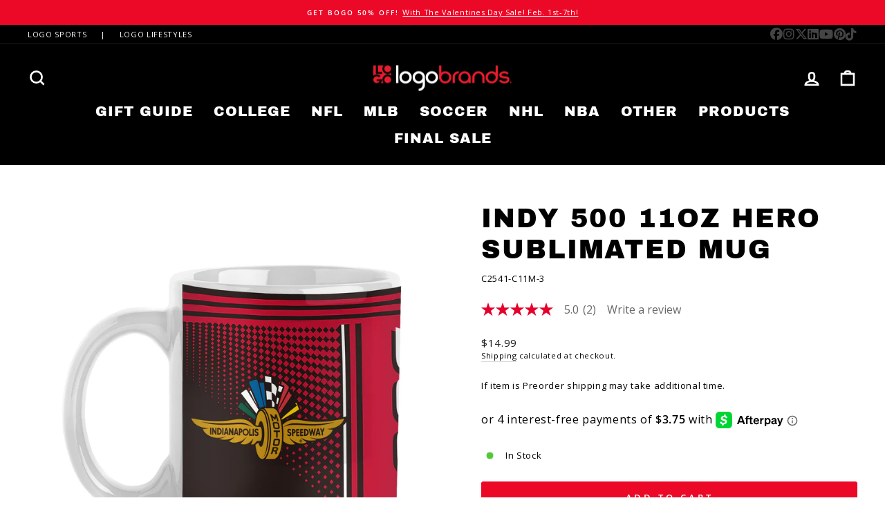

--- FILE ---
content_type: text/html; charset=utf-8
request_url: https://logobrands.com/products/indy-500-11oz-hero-sublimated-mug
body_size: 97865
content:
<!doctype html>
<html class="no-js" lang="en" dir="ltr">
<head>
<!-- Start of Booster Apps Seo-0.1-->
<title>Indy 500 11oz Hero Sublimated Mug | Logo Brands</title><meta name="description" content="Indy 500 11oz Hero Sublimated Mug | The 11 oz. ceramic Rally mug features your team&#39;s color and logo printed on front and back. It is perfect for coffee and other hot or cold beverages.Holds up to 11 oz.Team color interiorStandard size C-shape..." /><script type="application/ld+json">
  {
    "@context": "https://schema.org",
    "@type": "WebSite",
    "name": "Logo Brands",
    "url": "https://logobrands.com",
    "potentialAction": {
      "@type": "SearchAction",
      "query-input": "required name=query",
      "target": "https://logobrands.com/search?q={query}"
    }
  }
</script><script type="application/ld+json">
  {
    "@context": "https://schema.org",
    "@type": "Product",
    "@id" : "https://logobrands.com/products/indy-500-11oz-hero-sublimated-mug",
    "name": "Indy 500 11oz Hero Sublimated Mug",
    "brand": {"@type": "Brand","name": "Logo Brands"},
    "sku": "C2541-C11M-3",
    "mpn": "806293651758",
    "description": "The 11 oz. ceramic Rally mug features your team's color and logo printed on front and back. It is perfect for coffee and other hot or cold beverages.\n\nHolds up to 11 oz.\nTeam color interior\nStandard size C-shape handle\nMicrowave and dishwasher safe\n",
    "url": "https://logobrands.com/products/indy-500-11oz-hero-sublimated-mug","image": "https://logobrands.com/cdn/shop/files/C2541-C11M-3_2500x.jpg?v=1755322694","itemCondition": "https://schema.org/NewCondition",
    "offers": [{
          "@type": "Offer","price": "14.99","priceCurrency": "USD",
          "itemCondition": "https://schema.org/NewCondition",
          "url": "https://logobrands.com/products/indy-500-11oz-hero-sublimated-mug?variant=49249514946791",
          "sku": "C2541-C11M-3",
          "mpn": "806293651758",
          "availability" : "https://schema.org/InStock",
          "priceValidUntil": "2026-03-04","gtin12": "806293651758"}]}
</script>
<!-- end of Booster Apps SEO -->

  <meta charset="utf-8">
  <meta http-equiv="X-UA-Compatible" content="IE=edge,chrome=1">
  <meta name="viewport" content="width=device-width,initial-scale=1">
  <meta name="theme-color" content="#ec0928">
  <link rel="canonical" href="https://logobrands.com/products/indy-500-11oz-hero-sublimated-mug">
  <link rel="preconnect" href="https://cdn.shopify.com" crossorigin>
  <link rel="preconnect" href="https://fonts.shopifycdn.com" crossorigin>
  <link rel="dns-prefetch" href="https://productreviews.shopifycdn.com">
  <link rel="dns-prefetch" href="https://ajax.googleapis.com">
  <link rel="dns-prefetch" href="https://maps.googleapis.com">
  <link rel="dns-prefetch" href="https://maps.gstatic.com"><link rel="shortcut icon" href="//logobrands.com/cdn/shop/files/knockout_250x250_8702d29c-367b-45e0-b1ac-97f83ce9ab54_32x32.png?v=1614396689" type="image/png" />
<meta property="og:site_name" content="Logo Brands">
  <meta property="og:url" content="https://logobrands.com/products/indy-500-11oz-hero-sublimated-mug">
  <meta property="og:title" content="Indy 500 11oz Hero Sublimated Mug">
  <meta property="og:type" content="product">
  <meta property="og:description" content="The 11 oz. ceramic Rally mug features your team&amp;#39;s color and logo printed on front and back. It is perfect for coffee and other hot or cold beverages. Holds up to 11 oz. Team color interior Standard size C-shape handle Microwave and dishwasher safe"><meta property="og:image" content="http://logobrands.com/cdn/shop/files/C2541-C11M-3.jpg?v=1755322694">
    <meta property="og:image:secure_url" content="https://logobrands.com/cdn/shop/files/C2541-C11M-3.jpg?v=1755322694">
    <meta property="og:image:width" content="2500">
    <meta property="og:image:height" content="2500"><meta name="twitter:site" content="@logobrandsinc">
  <meta name="twitter:card" content="summary_large_image">
  <meta name="twitter:title" content="Indy 500 11oz Hero Sublimated Mug">
  <meta name="twitter:description" content="The 11 oz. ceramic Rally mug features your team&amp;#39;s color and logo printed on front and back. It is perfect for coffee and other hot or cold beverages. Holds up to 11 oz. Team color interior Standard size C-shape handle Microwave and dishwasher safe">
<style data-shopify>@font-face {
  font-family: "Archivo Black";
  font-weight: 400;
  font-style: normal;
  font-display: swap;
  src: url("//logobrands.com/cdn/fonts/archivo_black/archivoblack_n4.b08d53f45e5ceb17a38677219b15fcdd9c5f3519.woff2") format("woff2"),
       url("//logobrands.com/cdn/fonts/archivo_black/archivoblack_n4.f60f1927c27470e666802dedb7cb371f393082b1.woff") format("woff");
}

  @font-face {
  font-family: "Open Sans";
  font-weight: 400;
  font-style: normal;
  font-display: swap;
  src: url("//logobrands.com/cdn/fonts/open_sans/opensans_n4.c32e4d4eca5273f6d4ee95ddf54b5bbb75fc9b61.woff2") format("woff2"),
       url("//logobrands.com/cdn/fonts/open_sans/opensans_n4.5f3406f8d94162b37bfa232b486ac93ee892406d.woff") format("woff");
}


  @font-face {
  font-family: "Open Sans";
  font-weight: 600;
  font-style: normal;
  font-display: swap;
  src: url("//logobrands.com/cdn/fonts/open_sans/opensans_n6.15aeff3c913c3fe570c19cdfeed14ce10d09fb08.woff2") format("woff2"),
       url("//logobrands.com/cdn/fonts/open_sans/opensans_n6.14bef14c75f8837a87f70ce22013cb146ee3e9f3.woff") format("woff");
}

  @font-face {
  font-family: "Open Sans";
  font-weight: 400;
  font-style: italic;
  font-display: swap;
  src: url("//logobrands.com/cdn/fonts/open_sans/opensans_i4.6f1d45f7a46916cc95c694aab32ecbf7509cbf33.woff2") format("woff2"),
       url("//logobrands.com/cdn/fonts/open_sans/opensans_i4.4efaa52d5a57aa9a57c1556cc2b7465d18839daa.woff") format("woff");
}

  @font-face {
  font-family: "Open Sans";
  font-weight: 600;
  font-style: italic;
  font-display: swap;
  src: url("//logobrands.com/cdn/fonts/open_sans/opensans_i6.828bbc1b99433eacd7d50c9f0c1bfe16f27b89a3.woff2") format("woff2"),
       url("//logobrands.com/cdn/fonts/open_sans/opensans_i6.a79e1402e2bbd56b8069014f43ff9c422c30d057.woff") format("woff");
}

</style><link href="//logobrands.com/cdn/shop/t/26/assets/theme.css?v=26761306551064551691767727059" rel="stylesheet" type="text/css" media="all" />
<style data-shopify>:root {
    --typeHeaderPrimary: "Archivo Black";
    --typeHeaderFallback: sans-serif;
    --typeHeaderSize: 45px;
    --typeHeaderWeight: 400;
    --typeHeaderLineHeight: 1.2;
    --typeHeaderSpacing: 0.05em;

    --typeBasePrimary:"Open Sans";
    --typeBaseFallback:sans-serif;
    --typeBaseSize: 13px;
    --typeBaseWeight: 400;
    --typeBaseSpacing: 0.05em;
    --typeBaseLineHeight: 1.5;

    --typeCollectionTitle: 24px;

    --iconWeight: 6px;
    --iconLinecaps: miter;

    
      --buttonRadius: 3px;
    

    --colorGridOverlayOpacity: 0.2;
  }

  .placeholder-content {
    background-image: linear-gradient(100deg, #e5e5e5 40%, #dddddd 63%, #e5e5e5 79%);
  }</style><script src="//d1liekpayvooaz.cloudfront.net/apps/customizery/customizery.js?shop=logo-brands-inc.myshopify.com"></script>
  
  
  <script>
    document.documentElement.className = document.documentElement.className.replace('no-js', 'js');

    window.theme = window.theme || {};
    theme.routes = {
      home: "/",
      cart: "/cart.js",
      cartPage: "/cart",
      cartAdd: "/cart/add.js",
      cartChange: "/cart/change.js",
      search: "/search"
    };
    theme.strings = {
      soldOut: "Sold Out",
      unavailable: "Unavailable",
      inStockLabel: "In Stock",
      oneStockLabel: "Low stock - [count] item left",
      otherStockLabel: "Low stock - [count] items left",
      willNotShipUntil: "Ready to ship [date]",
      willBeInStockAfter: "Back in stock [date]",
      waitingForStock: "Inventory on the way",
      savePrice: "Save [saved_amount]",
      cartEmpty: "Your cart is currently empty.",
      cartTermsConfirmation: "You must agree with the terms and conditions of sales to check out",
      searchCollections: "Collections:",
      searchPages: "Pages:",
      searchArticles: "Articles:",
      productFrom: "from ",
    };
    theme.settings = {
      cartType: "drawer",
      isCustomerTemplate: false,
      moneyFormat: "${{amount}}",
      saveType: "percent",
      productImageSize: "natural",
      productImageCover: false,
      predictiveSearch: true,
      predictiveSearchType: "product,article,page,collection",
      predictiveSearchVendor: false,
      predictiveSearchPrice: true,
      quickView: true,
      themeName: 'Impulse',
      themeVersion: "7.1.0"
    };
  </script>

  <script>window.performance && window.performance.mark && window.performance.mark('shopify.content_for_header.start');</script><meta name="google-site-verification" content="1M1FjLS1Mm8Na0XctIa8SpEcnbNyOdUBgPDMiAaLblk">
<meta id="shopify-digital-wallet" name="shopify-digital-wallet" content="/48094707866/digital_wallets/dialog">
<meta name="shopify-checkout-api-token" content="dfecde7763189a9448359e25ddd23cb1">
<meta id="in-context-paypal-metadata" data-shop-id="48094707866" data-venmo-supported="false" data-environment="production" data-locale="en_US" data-paypal-v4="true" data-currency="USD">
<link rel="alternate" type="application/json+oembed" href="https://logobrands.com/products/indy-500-11oz-hero-sublimated-mug.oembed">
<script async="async" src="/checkouts/internal/preloads.js?locale=en-US"></script>
<link rel="preconnect" href="https://shop.app" crossorigin="anonymous">
<script async="async" src="https://shop.app/checkouts/internal/preloads.js?locale=en-US&shop_id=48094707866" crossorigin="anonymous"></script>
<script id="apple-pay-shop-capabilities" type="application/json">{"shopId":48094707866,"countryCode":"US","currencyCode":"USD","merchantCapabilities":["supports3DS"],"merchantId":"gid:\/\/shopify\/Shop\/48094707866","merchantName":"Logo Brands","requiredBillingContactFields":["postalAddress","email"],"requiredShippingContactFields":["postalAddress","email"],"shippingType":"shipping","supportedNetworks":["visa","masterCard","amex","discover","elo","jcb"],"total":{"type":"pending","label":"Logo Brands","amount":"1.00"},"shopifyPaymentsEnabled":true,"supportsSubscriptions":true}</script>
<script id="shopify-features" type="application/json">{"accessToken":"dfecde7763189a9448359e25ddd23cb1","betas":["rich-media-storefront-analytics"],"domain":"logobrands.com","predictiveSearch":true,"shopId":48094707866,"locale":"en"}</script>
<script>var Shopify = Shopify || {};
Shopify.shop = "logo-brands-inc.myshopify.com";
Shopify.locale = "en";
Shopify.currency = {"active":"USD","rate":"1.0"};
Shopify.country = "US";
Shopify.theme = {"name":"BV Copy of Impulse - 216 a11y","id":143716581607,"schema_name":"Impulse","schema_version":"7.1.0","theme_store_id":857,"role":"main"};
Shopify.theme.handle = "null";
Shopify.theme.style = {"id":null,"handle":null};
Shopify.cdnHost = "logobrands.com/cdn";
Shopify.routes = Shopify.routes || {};
Shopify.routes.root = "/";</script>
<script type="module">!function(o){(o.Shopify=o.Shopify||{}).modules=!0}(window);</script>
<script>!function(o){function n(){var o=[];function n(){o.push(Array.prototype.slice.apply(arguments))}return n.q=o,n}var t=o.Shopify=o.Shopify||{};t.loadFeatures=n(),t.autoloadFeatures=n()}(window);</script>
<script>
  window.ShopifyPay = window.ShopifyPay || {};
  window.ShopifyPay.apiHost = "shop.app\/pay";
  window.ShopifyPay.redirectState = null;
</script>
<script id="shop-js-analytics" type="application/json">{"pageType":"product"}</script>
<script defer="defer" async type="module" src="//logobrands.com/cdn/shopifycloud/shop-js/modules/v2/client.init-shop-cart-sync_BN7fPSNr.en.esm.js"></script>
<script defer="defer" async type="module" src="//logobrands.com/cdn/shopifycloud/shop-js/modules/v2/chunk.common_Cbph3Kss.esm.js"></script>
<script defer="defer" async type="module" src="//logobrands.com/cdn/shopifycloud/shop-js/modules/v2/chunk.modal_DKumMAJ1.esm.js"></script>
<script type="module">
  await import("//logobrands.com/cdn/shopifycloud/shop-js/modules/v2/client.init-shop-cart-sync_BN7fPSNr.en.esm.js");
await import("//logobrands.com/cdn/shopifycloud/shop-js/modules/v2/chunk.common_Cbph3Kss.esm.js");
await import("//logobrands.com/cdn/shopifycloud/shop-js/modules/v2/chunk.modal_DKumMAJ1.esm.js");

  window.Shopify.SignInWithShop?.initShopCartSync?.({"fedCMEnabled":true,"windoidEnabled":true});

</script>
<script>
  window.Shopify = window.Shopify || {};
  if (!window.Shopify.featureAssets) window.Shopify.featureAssets = {};
  window.Shopify.featureAssets['shop-js'] = {"shop-cart-sync":["modules/v2/client.shop-cart-sync_CJVUk8Jm.en.esm.js","modules/v2/chunk.common_Cbph3Kss.esm.js","modules/v2/chunk.modal_DKumMAJ1.esm.js"],"init-fed-cm":["modules/v2/client.init-fed-cm_7Fvt41F4.en.esm.js","modules/v2/chunk.common_Cbph3Kss.esm.js","modules/v2/chunk.modal_DKumMAJ1.esm.js"],"init-shop-email-lookup-coordinator":["modules/v2/client.init-shop-email-lookup-coordinator_Cc088_bR.en.esm.js","modules/v2/chunk.common_Cbph3Kss.esm.js","modules/v2/chunk.modal_DKumMAJ1.esm.js"],"init-windoid":["modules/v2/client.init-windoid_hPopwJRj.en.esm.js","modules/v2/chunk.common_Cbph3Kss.esm.js","modules/v2/chunk.modal_DKumMAJ1.esm.js"],"shop-button":["modules/v2/client.shop-button_B0jaPSNF.en.esm.js","modules/v2/chunk.common_Cbph3Kss.esm.js","modules/v2/chunk.modal_DKumMAJ1.esm.js"],"shop-cash-offers":["modules/v2/client.shop-cash-offers_DPIskqss.en.esm.js","modules/v2/chunk.common_Cbph3Kss.esm.js","modules/v2/chunk.modal_DKumMAJ1.esm.js"],"shop-toast-manager":["modules/v2/client.shop-toast-manager_CK7RT69O.en.esm.js","modules/v2/chunk.common_Cbph3Kss.esm.js","modules/v2/chunk.modal_DKumMAJ1.esm.js"],"init-shop-cart-sync":["modules/v2/client.init-shop-cart-sync_BN7fPSNr.en.esm.js","modules/v2/chunk.common_Cbph3Kss.esm.js","modules/v2/chunk.modal_DKumMAJ1.esm.js"],"init-customer-accounts-sign-up":["modules/v2/client.init-customer-accounts-sign-up_CfPf4CXf.en.esm.js","modules/v2/client.shop-login-button_DeIztwXF.en.esm.js","modules/v2/chunk.common_Cbph3Kss.esm.js","modules/v2/chunk.modal_DKumMAJ1.esm.js"],"pay-button":["modules/v2/client.pay-button_CgIwFSYN.en.esm.js","modules/v2/chunk.common_Cbph3Kss.esm.js","modules/v2/chunk.modal_DKumMAJ1.esm.js"],"init-customer-accounts":["modules/v2/client.init-customer-accounts_DQ3x16JI.en.esm.js","modules/v2/client.shop-login-button_DeIztwXF.en.esm.js","modules/v2/chunk.common_Cbph3Kss.esm.js","modules/v2/chunk.modal_DKumMAJ1.esm.js"],"avatar":["modules/v2/client.avatar_BTnouDA3.en.esm.js"],"init-shop-for-new-customer-accounts":["modules/v2/client.init-shop-for-new-customer-accounts_CsZy_esa.en.esm.js","modules/v2/client.shop-login-button_DeIztwXF.en.esm.js","modules/v2/chunk.common_Cbph3Kss.esm.js","modules/v2/chunk.modal_DKumMAJ1.esm.js"],"shop-follow-button":["modules/v2/client.shop-follow-button_BRMJjgGd.en.esm.js","modules/v2/chunk.common_Cbph3Kss.esm.js","modules/v2/chunk.modal_DKumMAJ1.esm.js"],"checkout-modal":["modules/v2/client.checkout-modal_B9Drz_yf.en.esm.js","modules/v2/chunk.common_Cbph3Kss.esm.js","modules/v2/chunk.modal_DKumMAJ1.esm.js"],"shop-login-button":["modules/v2/client.shop-login-button_DeIztwXF.en.esm.js","modules/v2/chunk.common_Cbph3Kss.esm.js","modules/v2/chunk.modal_DKumMAJ1.esm.js"],"lead-capture":["modules/v2/client.lead-capture_DXYzFM3R.en.esm.js","modules/v2/chunk.common_Cbph3Kss.esm.js","modules/v2/chunk.modal_DKumMAJ1.esm.js"],"shop-login":["modules/v2/client.shop-login_CA5pJqmO.en.esm.js","modules/v2/chunk.common_Cbph3Kss.esm.js","modules/v2/chunk.modal_DKumMAJ1.esm.js"],"payment-terms":["modules/v2/client.payment-terms_BxzfvcZJ.en.esm.js","modules/v2/chunk.common_Cbph3Kss.esm.js","modules/v2/chunk.modal_DKumMAJ1.esm.js"]};
</script>
<script>(function() {
  var isLoaded = false;
  function asyncLoad() {
    if (isLoaded) return;
    isLoaded = true;
    var urls = ["\/\/d1liekpayvooaz.cloudfront.net\/apps\/customizery\/customizery.js?shop=logo-brands-inc.myshopify.com","https:\/\/widgetic.com\/sdk\/sdk.js?shop=logo-brands-inc.myshopify.com","\/\/cdn.shopify.com\/proxy\/ed83e84349032a5633f77efc7e38eb3c587b4e27cf8d9140e7334c2d76c59b78\/apps.bazaarvoice.com\/deployments\/logobrands\/main_site\/production\/en_US\/bv.js?shop=logo-brands-inc.myshopify.com\u0026sp-cache-control=cHVibGljLCBtYXgtYWdlPTkwMA","https:\/\/api-na1.hubapi.com\/scriptloader\/v1\/43704633.js?shop=logo-brands-inc.myshopify.com"];
    for (var i = 0; i < urls.length; i++) {
      var s = document.createElement('script');
      s.type = 'text/javascript';
      s.async = true;
      s.src = urls[i];
      var x = document.getElementsByTagName('script')[0];
      x.parentNode.insertBefore(s, x);
    }
  };
  if(window.attachEvent) {
    window.attachEvent('onload', asyncLoad);
  } else {
    window.addEventListener('load', asyncLoad, false);
  }
})();</script>
<script id="__st">var __st={"a":48094707866,"offset":-21600,"reqid":"ac2fdf28-7023-4c05-b1ed-482f5c5f0463-1770032673","pageurl":"logobrands.com\/products\/indy-500-11oz-hero-sublimated-mug","u":"ea10aefcaf66","p":"product","rtyp":"product","rid":8805631033575};</script>
<script>window.ShopifyPaypalV4VisibilityTracking = true;</script>
<script id="captcha-bootstrap">!function(){'use strict';const t='contact',e='account',n='new_comment',o=[[t,t],['blogs',n],['comments',n],[t,'customer']],c=[[e,'customer_login'],[e,'guest_login'],[e,'recover_customer_password'],[e,'create_customer']],r=t=>t.map((([t,e])=>`form[action*='/${t}']:not([data-nocaptcha='true']) input[name='form_type'][value='${e}']`)).join(','),a=t=>()=>t?[...document.querySelectorAll(t)].map((t=>t.form)):[];function s(){const t=[...o],e=r(t);return a(e)}const i='password',u='form_key',d=['recaptcha-v3-token','g-recaptcha-response','h-captcha-response',i],f=()=>{try{return window.sessionStorage}catch{return}},m='__shopify_v',_=t=>t.elements[u];function p(t,e,n=!1){try{const o=window.sessionStorage,c=JSON.parse(o.getItem(e)),{data:r}=function(t){const{data:e,action:n}=t;return t[m]||n?{data:e,action:n}:{data:t,action:n}}(c);for(const[e,n]of Object.entries(r))t.elements[e]&&(t.elements[e].value=n);n&&o.removeItem(e)}catch(o){console.error('form repopulation failed',{error:o})}}const l='form_type',E='cptcha';function T(t){t.dataset[E]=!0}const w=window,h=w.document,L='Shopify',v='ce_forms',y='captcha';let A=!1;((t,e)=>{const n=(g='f06e6c50-85a8-45c8-87d0-21a2b65856fe',I='https://cdn.shopify.com/shopifycloud/storefront-forms-hcaptcha/ce_storefront_forms_captcha_hcaptcha.v1.5.2.iife.js',D={infoText:'Protected by hCaptcha',privacyText:'Privacy',termsText:'Terms'},(t,e,n)=>{const o=w[L][v],c=o.bindForm;if(c)return c(t,g,e,D).then(n);var r;o.q.push([[t,g,e,D],n]),r=I,A||(h.body.append(Object.assign(h.createElement('script'),{id:'captcha-provider',async:!0,src:r})),A=!0)});var g,I,D;w[L]=w[L]||{},w[L][v]=w[L][v]||{},w[L][v].q=[],w[L][y]=w[L][y]||{},w[L][y].protect=function(t,e){n(t,void 0,e),T(t)},Object.freeze(w[L][y]),function(t,e,n,w,h,L){const[v,y,A,g]=function(t,e,n){const i=e?o:[],u=t?c:[],d=[...i,...u],f=r(d),m=r(i),_=r(d.filter((([t,e])=>n.includes(e))));return[a(f),a(m),a(_),s()]}(w,h,L),I=t=>{const e=t.target;return e instanceof HTMLFormElement?e:e&&e.form},D=t=>v().includes(t);t.addEventListener('submit',(t=>{const e=I(t);if(!e)return;const n=D(e)&&!e.dataset.hcaptchaBound&&!e.dataset.recaptchaBound,o=_(e),c=g().includes(e)&&(!o||!o.value);(n||c)&&t.preventDefault(),c&&!n&&(function(t){try{if(!f())return;!function(t){const e=f();if(!e)return;const n=_(t);if(!n)return;const o=n.value;o&&e.removeItem(o)}(t);const e=Array.from(Array(32),(()=>Math.random().toString(36)[2])).join('');!function(t,e){_(t)||t.append(Object.assign(document.createElement('input'),{type:'hidden',name:u})),t.elements[u].value=e}(t,e),function(t,e){const n=f();if(!n)return;const o=[...t.querySelectorAll(`input[type='${i}']`)].map((({name:t})=>t)),c=[...d,...o],r={};for(const[a,s]of new FormData(t).entries())c.includes(a)||(r[a]=s);n.setItem(e,JSON.stringify({[m]:1,action:t.action,data:r}))}(t,e)}catch(e){console.error('failed to persist form',e)}}(e),e.submit())}));const S=(t,e)=>{t&&!t.dataset[E]&&(n(t,e.some((e=>e===t))),T(t))};for(const o of['focusin','change'])t.addEventListener(o,(t=>{const e=I(t);D(e)&&S(e,y())}));const B=e.get('form_key'),M=e.get(l),P=B&&M;t.addEventListener('DOMContentLoaded',(()=>{const t=y();if(P)for(const e of t)e.elements[l].value===M&&p(e,B);[...new Set([...A(),...v().filter((t=>'true'===t.dataset.shopifyCaptcha))])].forEach((e=>S(e,t)))}))}(h,new URLSearchParams(w.location.search),n,t,e,['guest_login'])})(!0,!0)}();</script>
<script integrity="sha256-4kQ18oKyAcykRKYeNunJcIwy7WH5gtpwJnB7kiuLZ1E=" data-source-attribution="shopify.loadfeatures" defer="defer" src="//logobrands.com/cdn/shopifycloud/storefront/assets/storefront/load_feature-a0a9edcb.js" crossorigin="anonymous"></script>
<script crossorigin="anonymous" defer="defer" src="//logobrands.com/cdn/shopifycloud/storefront/assets/shopify_pay/storefront-65b4c6d7.js?v=20250812"></script>
<script data-source-attribution="shopify.dynamic_checkout.dynamic.init">var Shopify=Shopify||{};Shopify.PaymentButton=Shopify.PaymentButton||{isStorefrontPortableWallets:!0,init:function(){window.Shopify.PaymentButton.init=function(){};var t=document.createElement("script");t.src="https://logobrands.com/cdn/shopifycloud/portable-wallets/latest/portable-wallets.en.js",t.type="module",document.head.appendChild(t)}};
</script>
<script data-source-attribution="shopify.dynamic_checkout.buyer_consent">
  function portableWalletsHideBuyerConsent(e){var t=document.getElementById("shopify-buyer-consent"),n=document.getElementById("shopify-subscription-policy-button");t&&n&&(t.classList.add("hidden"),t.setAttribute("aria-hidden","true"),n.removeEventListener("click",e))}function portableWalletsShowBuyerConsent(e){var t=document.getElementById("shopify-buyer-consent"),n=document.getElementById("shopify-subscription-policy-button");t&&n&&(t.classList.remove("hidden"),t.removeAttribute("aria-hidden"),n.addEventListener("click",e))}window.Shopify?.PaymentButton&&(window.Shopify.PaymentButton.hideBuyerConsent=portableWalletsHideBuyerConsent,window.Shopify.PaymentButton.showBuyerConsent=portableWalletsShowBuyerConsent);
</script>
<script data-source-attribution="shopify.dynamic_checkout.cart.bootstrap">document.addEventListener("DOMContentLoaded",(function(){function t(){return document.querySelector("shopify-accelerated-checkout-cart, shopify-accelerated-checkout")}if(t())Shopify.PaymentButton.init();else{new MutationObserver((function(e,n){t()&&(Shopify.PaymentButton.init(),n.disconnect())})).observe(document.body,{childList:!0,subtree:!0})}}));
</script>
<link id="shopify-accelerated-checkout-styles" rel="stylesheet" media="screen" href="https://logobrands.com/cdn/shopifycloud/portable-wallets/latest/accelerated-checkout-backwards-compat.css" crossorigin="anonymous">
<style id="shopify-accelerated-checkout-cart">
        #shopify-buyer-consent {
  margin-top: 1em;
  display: inline-block;
  width: 100%;
}

#shopify-buyer-consent.hidden {
  display: none;
}

#shopify-subscription-policy-button {
  background: none;
  border: none;
  padding: 0;
  text-decoration: underline;
  font-size: inherit;
  cursor: pointer;
}

#shopify-subscription-policy-button::before {
  box-shadow: none;
}

      </style>

<script>window.performance && window.performance.mark && window.performance.mark('shopify.content_for_header.end');</script>

  <script src="//logobrands.com/cdn/shop/t/26/assets/vendor-scripts-v11.js" defer="defer"></script><script src="//logobrands.com/cdn/shop/t/26/assets/theme.js?v=13862351161817530741730134810" defer="defer"></script>

  





 <script>
 let ps_apiURI = "https://swift-api.perfectapps.io/api";
 let ps_storeUrl = "https://swift.perfectapps.io";
 let ps_productId = "8805631033575";
 </script> 
  
  
 

<!-- GS-Inventory Start. Do not change -->

<!-- GS-Inventory End. Do not change  -->  

<!-- BEGIN app block: shopify://apps/xo-gallery/blocks/xo-gallery-seo/e61dfbaa-1a75-4e4e-bffc-324f17325251 --><!-- XO Gallery SEO -->

<!-- End: XO Gallery SEO -->


<!-- END app block --><!-- BEGIN app block: shopify://apps/superspeed-web-vitals/blocks/app-embed/ea1b2c2c-4644-44b9-b10b-fdb914884a8c --><!-- Copyright (c) Superspeed | https://superspeedapp.com NOTICE: All information contained herein is property of Superspeed. The intellectual and technical concepts contained herein are proprietary to Superspeed and are protected by trade secret and copyright law. Reproduction of this code is strictly forbidden unless prior written permission is obtained from Superspeed. If violated, legal action will be taken. -->




  <script type="speculationrules">{      "prerender": [        {          "source": "document",          "where": {            "and": [              { "href_matches": ["/", "/products/*","/collections/*","/blogs/*","/pages/*","/policies/*"] },              {                "not": {                  "href_matches": ["/cart", "/checkouts", "/account", "/login"]                }              },              { "not": {"href_matches": "/*\\?*(^|&)add-to-cart=*"}},              {                "not": {                  "selector_matches": [".do-not-prerender", "[rel~=nofollow]" ]                }              }            ]          },          "eagerness": "moderate"        }      ]    }</script>



<script type="text/javascript">
  (() => {
    window.__ss_snq = 30; window.requestIdleCallback=window.requestIdleCallback||function(e){var n=Date.now();return setTimeout(function(){e({didTimeout:!1,timeRemaining:function(){return Math.max(0,50-(Date.now()-n))}})},1)},window.cancelIdleCallback=window.cancelIdleCallback||function(e){clearTimeout(e)};
    window.delayed=(e,t,d=1,i={},r=null)=>{if(!e||!t||"number"!=typeof d)return;const a=document.createElement(t),{fetchpriority:c="low",type:n="text/javascript",defer:o=!0,async:p=!1,preload:s=!1,media:y="",id:l=""}=i;a.fetchpriority=i.fetchpriority,i.id&&(a.id=i.id),"link"===t?(a.rel="stylesheet",a.href=e,a.type="text/css",i.media&&(a.media=i.media)):"script"===t&&(i.defer&&(a.defer=o),i.async&&(a.async=p),r&&(a.onload=()=>{r()}),a.src=e,a.type=n),setTimeout((()=>{document.head.appendChild(a)}),d)};
    window.pushToMain = async function(){return"scheduler"in window&&"yield"in window.scheduler?await window.scheduler.yield():new Promise(e=>{setTimeout(e,0)})}
    Object.defineProperty(Array.prototype, 'forEachAsync', { enumerable: false, value: function(n,t) { var i=this;setTimeout(function(){var r=0,e=function(){this.burned||(this.burned=!0,++r>=i.length?t&&t():n(i[r],e.bind({})))};0==i.length?t&&t():n(i[0],e.bind({}))},0); } });
    const HTMLParsedElement=(()=>{const e="DOMContentLoaded",t=new WeakMap,n=[],a=e=>{do{if(e.nextSibling)return!0}while(e=e.parentNode);return!1},r=()=>{n.splice(0).forEach(e=>{!0!==t.get(e[0])&&(t.set(e[0],!0),e[0][e[1]]())})};document.addEventListener(e,r);class s extends HTMLElement{static withParsedCallback(s,i="parsed"){const{prototype:c}=s,{connectedCallback:o}=c,l=i+"Callback",d=(t,n,a,r)=>{n.disconnect(),a.removeEventListener(e,r),u(t)},u=e=>{n.length||requestAnimationFrame(r),n.push([e,l])};return Object.defineProperties(c,{connectedCallback:{configurable:!0,writable:!0,value(){if(o&&o.apply(this,arguments),l in this&&!t.has(this)){const n=this,{ownerDocument:r}=n;if(t.set(n,!1),"complete"===r.readyState||a(n))u(n);else{const t=()=>d(n,s,r,t);r.addEventListener(e,t);const s=new MutationObserver(()=>{a(n)&&d(n,s,r,t)});s.observe(n.parentNode,{childList:!0,subtree:!0})}}}},[i]:{configurable:!0,get(){return!0===t.get(this)}}}),s}}return s.withParsedCallback(s)})();
    (()=>{var l=Object.defineProperty;var r=(s,t,e)=>t in s?l(s,t,{enumerable:!0,configurable:!0,writable:!0,value:e}):s[t]=e;var i=(s,t,e)=>(r(s,typeof t!="symbol"?t+"":t,e),e);var a=class extends HTMLElement{constructor(){super();i(this,"_process",async()=>{let t=this;if(t.showMsg("PROCESS START:",t.loaded),t.loaded!=!0)try{let c=await(await caches.match(new Request(t.url))).blob(),h=URL.createObjectURL(c);this._inject(h)}catch(e){t.showMsg("NOT FOUND:",e),this._add()}});i(this,"_add",async()=>{try{await(await caches.open("my-cache")).add(new Request(this.url)),this._process(this.url)}catch(t){this.showMsg("FALLBACK",t),delayed&&delayed(this.url,"script",this.timer||1),this._complete();return}});this.startTime=performance.now(),this.s=document.createElement("script"),this.loaded=!1,this.debug=!1,this.callback=!1,this.ms=null}connectedCallback(){this.url=this.getAttribute("href"),this.timer=this.getAttribute("timer"),this.ondom=this.getAttribute("ondom"),this.debug=this.getAttribute("debug")&&this.getAttribute("debug")=="yes"||Shopify&&Shopify.ss&&Shopify.ss.data.debug,this.callback=this.getAttribute("callback"),this.showMsg("CONNECTED:",this.url),this.timer?setTimeout(()=>this._process(),this.timer||1):this._process()}_inject(t){let e=this;e.showMsg("INJECT START"),e.s.defer="defer",e.s.src=t,e.s.id=e.url,e.s.onload=function(){e._complete(),e.callback&&requestIdleCallback(()=>{e.showMsg("CALLBACK",e.callback),typeof window[e.callback]=="function"&&window[e.callback]()})},requestIdleCallback(()=>document.body.appendChild(e.s))}_complete(){let t=this;t.endTime=performance.now(),t.loaded=!0,t.ms=`${t.endTime-t.startTime} ms`,t.showMsg("INJECTED TIME:",t.ms),t.showMsg("LOCATION:",t.s)}showMsg(t,e){!this.debug||console.log(t,e)}};customElements.define("ss-script",a);})();
    (()=>{var h=Object.defineProperty;var o=(s,t,e)=>t in s?h(s,t,{enumerable:!0,configurable:!0,writable:!0,value:e}):s[t]=e;var l=(s,t,e)=>(o(s,typeof t!="symbol"?t+"":t,e),e);var c=class extends HTMLElement{constructor(){super();l(this,"_process",async()=>{let t=this;if(t.showMsg("PROCESS START:",t.loaded),t.count++,t.loaded!=!0&&!(t.count>10))try{let e=await caches.match(new Request(t.url)),i=null;if(t.type=="blob"){let a=await e.blob();i=URL.createObjectURL(a),delayed(i,"link",1);return}else i=await e.text();i!=null&&this._inject(i)}catch(e){t.showMsg("NOT FOUND:",e),this._add()}});l(this,"_add",async()=>{try{await(await caches.open("my-cache")).add(new Request(this.url)),this._process(this.url)}catch(t){this.showMsg("FALLBACK",t),delayed&&delayed(this.url,"link",this.timer||1),this._complete()}});this.startTime=performance.now(),this.s=document.createElement("style"),this.loaded=!1,this.debug=!1,this.callback=!1,this.ms=null,this.type="text",this.count=0}connectedCallback(){this.url=this.getAttribute("href"),this.timer=this.getAttribute("timer"),this.debug=this.getAttribute("debug")&&this.getAttribute("debug")=="yes",this.callback=this.getAttribute("callback"),this.type=this.getAttribute("type"),this.showMsg("CONNECTED:",this.url),this.timer?setTimeout(()=>this._process(),this.timer||1):this._process()}_inject(t){let e=this;e.showMsg("INJECT START"),e.s.textContent=t,e.s.onload=function(){e._complete(),e.callback&&requestIdleCallback(()=>{e.showMsg("CALLBACK",e.callback),typeof window[e.callback]=="function"&&window[e.callback]()})},requestIdleCallback(()=>document.body.appendChild(e.s))}_complete(){let t=this;t.endTime=performance.now(),t.loaded=!0,t.ms=`${t.endTime-t.startTime} ms`,t.showMsg("INJECTED TIME:",t.ms),t.showMsg("LOCATION:",t.s)}showMsg(t,e){!this.debug||console.log(t,e)}};customElements.define("ss-link",c);})();(()=>{let defboom = 8000;window.BOOMR=window.BOOMR||{},window.BOOMR.snippetExecuted=!0,setTimeout(()=>{let e=document.querySelector('[class="boomerang"]');if(e){window.BOOMR.snippetExecuted=!1,boomHTML=e.innerHTML;var n=document.createElement("script");n.innerHTML=boomHTML,document.head.insertAdjacentElement("beforeEnd",n)}},Number(defboom));})();          (()=>{ var precheck=(()=>{var y=Object.defineProperty;var g=Object.getOwnPropertyDescriptor;var A=Object.getOwnPropertyNames;var S=Object.prototype.hasOwnProperty;var x=r=>y(r,"__esModule",{value:!0});var B=(r,t)=>{for(var e in t)y(r,e,{get:t[e],enumerable:!0})},P=(r,t,e,o)=>{if(t&&typeof t=="object"||typeof t=="function")for(let n of A(t))!S.call(r,n)&&(e||n!=="default")&&y(r,n,{get:()=>t[n],enumerable:!(o=g(t,n))||o.enumerable});return r};var L=(r=>(t,e)=>r&&r.get(t)||(e=P(x({}),t,1),r&&r.set(t,e),e))(typeof WeakMap!="undefined"?new WeakMap:0);var I={};B(I,{init:()=>w,release_all:()=>k});var s="javascript/blocked",i={denylist:window.DENY_SUPERLIST},l={denylisted:[]};var d=(r,t)=>r&&(!t||t!==s)&&(!i.denylist||i.denylist.some(e=>e.test(r))),f=function(r){let t=r.getAttribute("src");return i.denylist&&i.denylist.every(e=>!e.test(t))};var b=new MutationObserver(r=>{for(let t=0;t<r.length;t++){let{addedNodes:e}=r[t];for(let o=0;o<e.length;o++){let n=e[o];if(n.nodeType===1&&n.tagName==="SCRIPT"&&n.src!==""){let a=n.src,p=n.type;if(d(a,p)){l.denylisted.push([n,n.type]),n.type=s;let c=function(m){n.getAttribute("type")===s&&m.preventDefault(),n.removeEventListener("beforescriptexecute",c)};n.addEventListener("beforescriptexecute",c),n.parentElement&&n.parentElement.removeChild(n)}}}}});function E(){b.observe(document.documentElement,{childList:!0,subtree:!0})}var T=document.createElement,u={src:Object.getOwnPropertyDescriptor(HTMLScriptElement.prototype,"src"),type:Object.getOwnPropertyDescriptor(HTMLScriptElement.prototype,"type")};function h(){document.createElement=function(...r){if(r[0].toLowerCase()!=="script")return T.bind(document)(...r);let t=T.bind(document)(...r);try{Object.defineProperties(t,{src:{...u.src,set(e){d(e,t.type)&&u.type.set.call(this,s),u.src.set.call(this,e)}},type:{...u.type,get(){let e=u.type.get.call(this);return e===s||d(this.src,e)?null:e},set(e){let o=d(t.src,t.type)?s:e;u.type.set.call(this,o)}}}),t.setAttribute=function(e,o){e==="type"||e==="src"?t[e]=o:HTMLScriptElement.prototype.setAttribute.call(t,e,o)}}catch{}return t}}var v=function(...r){r.length<1?i.denylist=[]:i.denylist&&(i.denylist=i.denylist.filter(o=>r.every(n=>{if(typeof n=="string")return!o.test(n);if(n instanceof RegExp)return o.toString()!==n.toString()})));let t=document.querySelectorAll(`script[type="${s}"]`);for(let o=0;o<t.length;o++){let n=t[o];f(n)&&(l.denylisted.push([n,"application/javascript"]),n.parentElement.removeChild(n))}let e=0;[...l.denylisted].forEach(([o,n],a)=>{if(f(o)){let p=document.createElement("script");for(let c=0;c<o.attributes.length;c++){let m=o.attributes[c];m.name!=="src"&&m.name!=="type"&&p.setAttribute(m.name,o.attributes[c].value)}p.setAttribute("src",o.src),p.setAttribute("type",n||"application/javascript"),document.head.appendChild(p),l.denylisted.splice(a-e,1),e++}}),i.denylist&&i.denylist.length<1&&b.disconnect()};var k=r=>{setTimeout(()=>v(),r)};function w({denylist:r,release:t}={}){i.denylist=(i.denylist||r)&&[...i.denylist||[],...r||[]],E(),h(),k(t)}return L(I);})();          precheck.init({ release: Number(5e3), denylist: [/shop_events_listener/, /trekkie/] });})();
})();
</script>


<!-- BEGIN app snippet: fonts --><link rel="preload" as="font" href="//logobrands.com/cdn/fonts/open_sans/opensans_n4.c32e4d4eca5273f6d4ee95ddf54b5bbb75fc9b61.woff2" type="font/woff2" crossorigin fetchpriority="high"><!-- END app snippet --><!-- BEGIN app snippet: workers -->
<script>
  (function () {
    function t(e,t) { setTimeout(e, t) };


    const NA = navigator;
    if (NA) {
      let sN = (NA.connection && (NA.connection.saveData == true || NA.connection.effectiveType != '4g'))
      let sM = (NA.deviceMemory && NA.deviceMemory <= 4)
      let sC = (NA.hardwareConcurrency && NA.hardwareConcurrency <= 4)
      window.__is_slow = sN || sM || sC;
    }

    function hrf() {
      let blob = new Blob([`
      self.addEventListener("message",async a=>{let t,s,e=a.data.url;e.includes("https")||(e="https:"+e);try{s=await (t=await caches.match(e)).blob(),console.log("FOUND")}catch{let l=await caches.open("ss-sty"),i=new Request(e,{priority:"auto"});await l.add(i),s=await (t=await caches.match(e)).blob(),console.log("NOT FOUND",s)}self.postMessage({url:a.data.url,blob:s})});
    `], { type: "text/javascript" });
      window.hrfw = new Worker(window.URL.createObjectURL(blob));
      hrfw.addEventListener("message", async (event) => {
        let data = event.data;
        let url = URL.createObjectURL(data.blob);

        if (data.url.includes('.css')) {
          let element = document.querySelector(`[data-href='${data.url}']`);
          if (!element) {
            delayed(url, 'link', 1);
          } else {
            element.href = url;
          }
        }

        if (data.url.includes('.js')) {
          let element = document.querySelector(`script[data-src='${data.url}']`);
          if (!element) {
            delayed(url, 'script', 1);
          } else {
            requestIdleCallback(() => { element.src = url }, { timeout: 1000 });
          }
        }

        if (window.discardURLs) {
          setTimeout(() => { requestIdleCallback(() => URL.revokeObjectURL(url)); }, 2e3);
        }
      });
    }function s() {
      var blob = new Blob([`self.addEventListener('message', async event => {
        let data = event.data;
        let url = new URL(data.src);
        let iw = data.inner_width;
        let iq = data.imgq / 100;
        let hr = data.hres;
        let is_slow = data.is_slow
        let size = data.size

        let min = hr ? 1000 : 100;
        let max = iw <= 768 ? 1000 : 1800 ;

        let width = ((Math.ceil(size / 100) * 100)) || 1000;
        let imageWidth = Math.min(Math.max(width, min), max);
        if (is_slow) { imageWidth = imageWidth - (imageWidth * iq); }

        console.log({url, imageWidth, iw, iq, hr, min, max })

        url.searchParams.set('width', imageWidth);

        const img_url = url.href;
        let res, blob;

        try {
          res = await caches.match(img_url);
          blob = await res.blob();
        } catch {
          const cache = await caches.open('ss-cache');
          const req = new Request(img_url, { priority: 'auto' });
          const req2 = req.clone()
          let cached = await cache.add(req);
          res = await caches.match(img_url);
          blob = await res.blob()
        }

        // src = URL.createObjectURL(await res.blob());
        // Send the image data to the UI thread!
        self.postMessage({
          url: img_url,
          uid: event.data.uid,
          blob: blob,
          size: imageWidth
        })
      });`], { type: "text/javascript" });
      var worker = new Worker(window.URL.createObjectURL(blob));

      worker.addEventListener("message", async (event) => {
        let data = event.data;
        let element = document.querySelector(`in-img[data-uid='${data.uid}']`);
        element.injectHighResImage(data.blob, data.size);
      });

      customElements.define("in-img", class extends HTMLElement {
        constructor() {super();}

        connectedCallback() {
          this.early = this.hasAttribute('data-early')
          const handleIntersection = (entries, observer) => {
            if (!entries[0].isIntersecting) return;
            observer.unobserve(this);
            this.early ? this.load() : setTimeout(() => this.load(), 100);
          };
          new IntersectionObserver(handleIntersection.bind(this), { rootMargin: '0px 0px 400px 0px' }).observe(this);
        }

        load() {
          this.highRes = this.hasAttribute('data-high-res');
          this.img = this.querySelector("img");
          this.img.complete ? this.postToWebWorker() : this.img.addEventListener("load", () => this.postToWebWorker());
        }

        postToWebWorker() {
          this.dataset.uid = crypto.randomUUID();
          let size = this.img.clientWidth || this.img.parentElement.clientWidth;
          worker.postMessage({
            src: this.img.currentSrc,
            uid: this.dataset.uid,
            size: size,
            hres: this.highRes,
            is_slow: window.__is_slow,
            imgq: window.__ss_snq,
            inner_width: window.innerWidth
          });
        }

        injectHighResImage(blob, size) {
          let img = new Image();
          img.className = "ss-image-ready ss:inset ss:h-full ss:w-full " + this.img.className;
          img.width = this.img.getAttribute("width");
          img.height = this.img.getAttribute("height");
          img.alt = this.img.getAttribute("alt");
          img.decoding = "async";
          img.dataset.size = size;
          let url = URL.createObjectURL(blob);
          img.src = url;
          img.addEventListener("load", () => URL.revokeObjectURL(url));
          this.appendChild(img);
        }
    });
    }function lf(t,a,e,l,s){let n=new FontFace(t,`url(${a})`,{style:e,weight:l,display:s});requestIdleCallback(()=>document.fonts.add(n)),requestIdleCallback(()=>{n.load().then(()=>{},t=>{console.error(t)})})}function nf(){window.ss_fonts=window.ss_fonts||[],ss_fonts.forEach(async t=>{let a=await lo(t.url);lf(t.f,a,t.s,t.w,t.d)})}let lo=async t=>{let a;t.includes("https")||(t="https:"+t);try{a=await caches.match(t),t=URL.createObjectURL(await a.blob())}catch{let e=await caches.open("ss-fo");await e.add(new Request(t,{priority:"auto"})),a=await caches.match(t),t=URL.createObjectURL(await a.blob())}return t};

    s();
    hrf();
    nf();
  })();
  </script>

  <style>.ss-rel,in-img{position:relative}.ss:w-full,in-img{width:100%;height:100%}in-img img,in-img img.ss-image-ready{object-fit:var(--of);object-position:var(--op)}.ss-inset{position:absolute;left:0;right:0;top:0;bottom:0}in-img{--in-img-bg:#f3f3f3;display:inline-block;line-height:0;background:var(--in-img-bg)}in-img img{filter:blur(2px)}in-img img.ss-image-ready{position:absolute;animation:.3s ssfade;filter:unset}in-img.auto{box-shadow:0 0 8px 8px #e4e6eb54,0 2px 6px 2px #ffffff00;border-radius:12px;margin:1.5rem auto;left:50%;transform:translateX(-50%);max-width:82%}in-img.ss-auto img{border-radius:12px;padding:1rem;background:#fff}in-img.ss-sm{display:block;max-width:70%}@keyframes ssfade{from{opacity:0}to{opacity:1}}</style><!-- END app snippet --><style data-shopify>
    .ss\:inset{position:absolute;top:0;bottom:0;right:0;left:0}.ss\:btn{width:var(--ss-x-btn-w-mob);height:var(--ss-x-btn-h-mob);display:inline-flex;cursor:pointer;-webkit-user-select:none;user-select:none;align-items:center;justify-content:center;border-width:var(--ss-x-btn-br-mob);border-radius:var(--ss-x-btn-rad-mob);border-style:solid;text-align:center;font-size:var(--ss-x-btn-fs-mob);line-height:var(--ss-x-btn-h-mob);text-decoration:none;transition-property:color,background-color,border-color,outline-color,text-decoration-color,fill,stroke,opacity,box-shadow,transform,filter,backdrop-filter;transition-timing-function:cubic-bezier(.4,0,.2,1);transition-duration:.3s}.ss\:btn1{border-color:var(--ss-b1-br);background-color:var(--ss-b1-bg);color:var(--ss-b1-t)}.ss\:btn2{border-color:var(--ss-b2-br);background-color:var(--ss-b2-bg);color:var(--ss-b2-t)}.ss\:btn1:hover{border-color:var(--ss-b1-h-br);background-color:var(--ss-b1-h-bg);color:var(--ss-b1-h-t)}.ss\:btn2:hover{border-color:var(--ss-b2-h-br);background-color:var(--ss-b2-h-bg);color:var(--ss-b2-h-t)}@media (max-width: 767.9px){.lt-md-ss\:ss\:inset{position:absolute;top:0;bottom:0;right:0;left:0}}@media (min-width: 768px){.md-ss\:ss\:inset{position:absolute;top:0;bottom:0;right:0;left:0}.ss\:btn{width:var(--ss-x-btn-w);height:var(--ss-x-btn-h);border-width:var(--ss-x-btn-br);border-radius:var(--ss-x-btn-rad);font-size:var(--ss-x-btn-fs);line-height:var(--ss-x-btn-h)}}.ss\:pointer-events-none{pointer-events:none}.ss\:invisible{visibility:hidden}.ss\:absolute{position:absolute}.ss\:relative{position:relative}.ss\:z-0{z-index:0}.ss\:z-1{z-index:1}.ss\:mx-auto{margin-left:auto;margin-right:auto}.ss\:my-\[10px\]{margin-top:10px;margin-bottom:10px}.ss\:mb-\[--ss-mb\]{margin-bottom:var(--ss-mb)}.ss\:ml-\[--ss-ml\]{margin-left:var(--ss-ml)}.ss\:mr-\[--ss-mr\]{margin-right:var(--ss-mr)}.ss\:mt-\[--ss-gap\]{margin-top:var(--ss-gap)}.ss\:mt-\[--ss-mt\]{margin-top:var(--ss-mt)}.\!ss\:block{display:block!important}.ss\:block{display:block}.ss\:hidden{display:none}.ss\:h-\[--sbh-m\]{height:var(--sbh-m)}.ss\:h-\[--ss-height-mob\]{height:var(--ss-height-mob)}.ss\:h-full{height:100%}.ss\:max-w-\[--cw-max-width\]{max-width:var(--cw-max-width)}.ss\:max-w-\[--mcw-max-width\]{max-width:var(--mcw-max-width)}.ss\:min-h-full{min-height:100%}.ss\:w-\[--sbw-m\]{width:var(--sbw-m)}.ss\:w-full{width:100%}.ss\:reverse{order:9999}.ss\:flex{display:flex}.ss\:grid{display:grid}.ss\:inline-flex{display:inline-flex}.ss\:flex-shrink-0{flex-shrink:0}.ss\:flex-wrap{flex-wrap:wrap}.ss\:cursor-pointer{cursor:pointer}.ss\:select-all{-webkit-user-select:all;user-select:all}.ss\:select-none{-webkit-user-select:none;user-select:none}.ss\:items-start{align-items:flex-start}.ss\:items-end{align-items:flex-end}.ss\:items-center{align-items:center}.ss\:justify-start{justify-content:flex-start}.ss\:justify-end{justify-content:flex-end}.ss\:justify-center{justify-content:center}.ss\:gap-\[--ss-gap\]{gap:var(--ss-gap)}.ss\:gap-\[10px\]{gap:10px}.ss\:overflow-hidden{overflow:hidden}.ss\:border-b-2{border-bottom-width:2px}.ss\:border-width-\[--btn-border-size\]{border-width:var(--btn-border-size)}.ss\:border-\[--sbbo\]{border-color:var(--sbbo)}.ss\:border-\[currentColor\]{border-color:currentColor}.hover\:ss\:border-\[--sbhbo\]:hover{border-color:var(--sbhbo)}.ss\:border-rd-\[--btn-border-radius\]{border-radius:var(--btn-border-radius)}.ss\:border-solid{border-style:solid}.ss\:border-b-solid{border-bottom-style:solid}.ss\:bg-\[--sbbg\]{background-color:var(--sbbg)}.ss\:bg-\[--ss-bg-color\]{background-color:var(--ss-bg-color)}.ss\:bg-\[--ss-bg\]{background-color:var(--ss-bg)}.hover\:ss\:bg-\[--sbhbg\]:hover{background-color:var(--sbhbg)}.ss\:pb-\[--pb-mob\]{padding-bottom:var(--pb-mob)}.ss\:pb-\[--ss-pb\]{padding-bottom:var(--ss-pb)}.ss\:pl-\[--pl-mob\]{padding-left:var(--pl-mob)}.ss\:pl-\[--ss-pl\]{padding-left:var(--ss-pl)}.ss\:pr-\[--pr-mob\]{padding-right:var(--pr-mob)}.ss\:pr-\[--ss-pr\]{padding-right:var(--ss-pr)}.ss\:pt-\[--pt-mob\]{padding-top:var(--pt-mob)}.ss\:pt-\[--ss-pt\]{padding-top:var(--ss-pt)}.ss\:text-center{text-align:center}.ss\:text-left{text-align:left}.ss\:text-right{text-align:right}.ss\:text-\[18px\]{font-size:18px}.ss\:text-\[28px\]{font-size:28px}.ss\:font-size-\[--desc-size-mob\]{font-size:var(--desc-size-mob)}.ss\:font-size-\[--sbfs_m\]{font-size:var(--sbfs m)}.ss\:font-size-\[--ss-fs-m\]{font-size:var(--ss-fs-m)}.ss\:font-size-\[--title-size-mob\]{font-size:var(--title-size-mob)}.ss\:lh-\[--sbh-m\]{line-height:var(--sbh-m)}.ss\:lh-\[--ss-lh\]{line-height:var(--ss-lh)}.ss\:text-\[--desc-color\]{color:var(--desc-color)}.ss\:text-\[--sbc\]{color:var(--sbc)}.ss\:text-\[--ss-color\]{color:var(--ss-color)}.ss\:text-\[--title-color\]{color:var(--title-color)}.hover\:ss\:text-\[--sbhc\]:hover{color:var(--sbhc)}.ss\:decoration-none{text-decoration:none}.ss\:opacity-0{opacity:0}.ss\:transition-300{transition-property:color,background-color,border-color,outline-color,text-decoration-color,fill,stroke,opacity,box-shadow,transform,filter,backdrop-filter;transition-timing-function:cubic-bezier(.4,0,.2,1);transition-duration:.3s}.ss\:text-align-\[--align-m\]{text-align:var(--align-m)}@media (min-width: 768px){.md-ss\:ss\:block{display:block}.md-ss\:ss\:hidden{display:none}.md-ss\:ss\:h-\[--btn-height\]{height:var(--btn-height)}.md-ss\:ss\:h-\[--ss-height\]{height:var(--ss-height)}.md-ss\:ss\:max-w-\[--ss-cw-width\]{max-width:var(--ss-cw-width)}.md-ss\:ss\:w-\[--btn-width\]{width:var(--btn-width)}.md-ss\:ss\:items-start{align-items:flex-start}.md-ss\:ss\:items-end{align-items:flex-end}.md-ss\:ss\:items-center{align-items:center}.md-ss\:ss\:justify-start{justify-content:flex-start}.md-ss\:ss\:justify-end{justify-content:flex-end}.md-ss\:ss\:justify-center{justify-content:center}.md-ss\:ss\:pb-\[--pb\]{padding-bottom:var(--pb)}.md-ss\:ss\:pl-\[--pl\]{padding-left:var(--pl)}.md-ss\:ss\:pr-\[--pr\]{padding-right:var(--pr)}.md-ss\:ss\:pt-\[--pt\]{padding-top:var(--pt)}.md-ss\:ss\:text-center{text-align:center}.md-ss\:ss\:text-left{text-align:left}.md-ss\:ss\:text-right{text-align:right}.md-ss\:ss\:font-size-\[--btn-font-size\]{font-size:var(--btn-font-size)}.md-ss\:ss\:font-size-\[--desc-size\]{font-size:var(--desc-size)}.md-ss\:ss\:font-size-\[--ss-fs\]{font-size:var(--ss-fs)}.md-ss\:ss\:font-size-\[--title-size\]{font-size:var(--title-size)}.md-ss\:ss\:lh-\[--btn-height\]{line-height:var(--btn-height)}.md-ss\:ss\:text-align-\[--align-d\]{text-align:var(--align-d)}}.ss-hover .ss\:background img{transition:.3s}.ss-hover:hover .ss\:background img{transform:scale(1.1)}.ss-item{flex-shrink:0;width:100%;height:100%}.ss-item [data-block-handle],.ss-item .shopify-app-block{position:relative;width:100%;height:100%}.ss-item p,.ss-item h1,.ss-item h2,.ss-item h3,.ss-item h4,.ss-item h5{margin:0 0 10px;padding:0;color:var(--tc);line-height:var(--ss-lh)}.ss-item p,.ss-item div{font-size:var(--ss-x-p-fs)}.ss-item h1{font-size:var(--ss-x-h1-fs)}.ss-item h2{font-size:var(--ss-x-h2-fs)}.ss-item h3{font-size:var(--ss-x-h3-fs)}.ss-item h4{font-size:var(--ss-x-h4-fs)}@media (max-width: 767.9px){.ss-item p,.ss-item div{font-size:var(--ss-x-p-fs-mob)}.ss-item h1{font-size:var(--ss-x-h1-fs-mob)}.ss-item h2{font-size:var(--ss-x-h2-fs-mob)}.ss-item h3{font-size:var(--ss-x-h3-fs-mob)}.ss-item h4{font-size:var(--ss-x-h4-fs-mob)}}.ss-l1ss .ss-item{height:auto}@media (min-width: 768px){.ss-l1c{--ss-gtc: 1}.ss-l2c{--ss-gtc: 2}.ss-l3c{--ss-gtc: 3}.ss-l4c{--ss-gtc: 4}.ss-l5c{--ss-gtc: 5}[data-in] div[id^=ss-apps-template]{grid-template-columns:repeat(var(--ss-gtc),minmax(10px,1fr))}}.ss-navigation *:empty:not(.ss-dots):not(.ss-arrow){display:block}.ss-navigation{position:relative}.ss-dots{display:none;position:absolute;bottom:0;width:100%;padding:10px 20px;justify-content:center}.ss-has-dots .ss-dots{display:flex}.ss-dot{background:var(--ss-dots-color);border:none;width:10px;height:10px;border-radius:50%;margin:0 5px;padding:5px;cursor:pointer}.ss-dot:focus{outline:0}.ss-dot--active{background:var(--ss-dots-color-active)}.ss-arrow{background-color:var(--ss-arrow-color);display:none;width:30px;height:30px;position:absolute;top:50%;transform:translateY(-50%);-webkit-transform:translateY(-50%);cursor:pointer}.ss-has-arrows .ss-arrow{display:block}.ss-arrow--left{left:5px;--mask: url("data:image/svg+xml, %3Csvg xmlns='http://www.w3.org/2000/svg' viewBox='0 0 24 24' %3E%3Cpath d='M16.67 0l2.83 2.829-9.339 9.175 9.339 9.167-2.83 2.829-12.17-11.996z' %3E%3C/path%3E%3C/svg%3E");-webkit-mask-image:var(--mask);mask-image:var(--mask)}.ss-arrow--right{left:auto;right:5px;--mask: url("data:image/svg+xml, %3Csvg xmlns='http://www.w3.org/2000/svg'  viewBox='0 0 24 24' %3E%3Cpath d='M5 3l3.057-3 11.943 12-11.943 12-3.057-3 9-9z'%3E%3C/path%3E%3C/svg%3E");-webkit-mask-image:var(--mask);mask-image:var(--mask)}.ss-arrow--disabled.ss-arrow--left,.ss-arrow--disabled.ss-arrow--right{opacity:.5}.ss-has-arrow,.ss-has-dots{position:relative}@media (min-width: 768px){[data-super-apps]:not([data-ss-slider]).ss-l1a{--ss-gtc: 2;grid-template-areas:"main r1" "main r2"}[data-super-apps]:not([data-ss-slider]).ss-l1a .ss-item--1{grid-area:main}[data-super-apps]:not([data-ss-slider]).ss-l1a .ss-item--2{grid-area:r1}[data-super-apps]:not([data-ss-slider]).ss-l1a .ss-item--3{grid-area:r2}[data-super-apps]:not([data-ss-slider]).ss-l1b{--ss-gtc: 2;grid-template-areas:"l1 main" "l2 main"}[data-super-apps]:not([data-ss-slider]).ss-l1b .ss-item--1{grid-area:l1}[data-super-apps]:not([data-ss-slider]).ss-l1b .ss-item--2{grid-area:l2}[data-super-apps]:not([data-ss-slider]).ss-l1b .ss-item--3{grid-area:main}[data-super-apps]:not([data-ss-slider]).ss-l1c5{--ss-gtc: 3;grid-template-rows:1fr 1fr;grid-template-areas:"l1 c1 r1" "l2 c1 r2"}[data-super-apps]:not([data-ss-slider]).ss-l1c5 .ss-item--1{grid-area:l1}[data-super-apps]:not([data-ss-slider]).ss-l1c5 .ss-item--2{grid-area:l2}[data-super-apps]:not([data-ss-slider]).ss-l1c5 .ss-item--3{grid-area:c1}[data-super-apps]:not([data-ss-slider]).ss-l1c5 .ss-item--4{grid-area:r1}[data-super-apps]:not([data-ss-slider]).ss-l1c5 .ss-item--5{grid-area:r2}}@media (max-width: 767.9px){[data-super-apps]:not([data-ss-slider]){grid-template-columns:repeat(var(--ss-gtc-mob),minmax(10px,1fr))}[data-super-apps]:not([data-ss-slider]).ss-m1c{--ss-gtc-mob: 1}[data-super-apps]:not([data-ss-slider]).ss-m2c{--ss-gtc-mob: 2}[data-super-apps]:not([data-ss-slider]).ss-m3c{--ss-gtc-mob: 3}[data-super-apps]:not([data-ss-slider]).ss-m4c{--ss-gtc-mob: 4}[data-super-apps]:not([data-ss-slider]).ss-m2c1c{--ss-gtc-mob: 2;grid-template-areas:"l1 l2" "r1 r2" "c1 c1"}[data-super-apps]:not([data-ss-slider]).ss-m2c1c .ss-item--1{grid-area:l1}[data-super-apps]:not([data-ss-slider]).ss-m2c1c .ss-item--2{grid-area:l2}[data-super-apps]:not([data-ss-slider]).ss-m2c1c .ss-item--3{grid-area:c1}[data-super-apps]:not([data-ss-slider]).ss-m2c1c .ss-item--4{grid-area:r1}[data-super-apps]:not([data-ss-slider]).ss-m2c1c .ss-item--5{grid-area:r2}[data-super-apps]:not([data-ss-slider]).ss-m1c2c{--ss-gtc-mob: 2;grid-template-areas:"c1 c1" "l1 l2" "r1 r2"}[data-super-apps]:not([data-ss-slider]).ss-m1c2c .ss-item--1{grid-area:l1}[data-super-apps]:not([data-ss-slider]).ss-m1c2c .ss-item--2{grid-area:l2}[data-super-apps]:not([data-ss-slider]).ss-m1c2c .ss-item--3{grid-area:c1}[data-super-apps]:not([data-ss-slider]).ss-m1c2c .ss-item--4{grid-area:r1}[data-super-apps]:not([data-ss-slider]).ss-m1c2c .ss-item--5{grid-area:r2}}[data-super-section] [data-super-apps]{--ssbc1: var(--ss-bg-color);--sstc1: var(--ss-text-color);--ssma1: var(--ss--mar);--sspa1: var(--ss--pad);--ssga: var(--ss-xg-gap);--ssminh1: var(--ss-v-min-h);--ssmaxh1: var(--ss-v-max-h);--ssmw1: var(--ss-x-mw);grid-template-rows:auto;background-color:var(--ssbc1);color:var(--sstc1);margin:var(--ssma1);padding:var(--sspa1);gap:var(--ssga);min-height:auto;max-height:100%}@media (max-width: 767.9px){[data-super-section] [data-super-apps]{--ssbc1: var(--ss-bg-color);--sstc1: var(--ss-text-color);--ssma1: var(--ss--mar-mob);--sspa1: var(--ss--pad-mob);--ssga: var(--ss-xg-gap-mob);--ssminh1: var(--ss-v-min-h-mob);--ssmaxh1: var(--ss-v-max-h-mob);--ssmw1: var(--ss-x-mw)}}[data-super-section] [data-super-apps].ss-container{max-width:var(--ssmw1);margin-right:auto;margin-left:auto}[data-super-section] [data-super-apps].ss-custom-height{min-height:var(--ssminh1);max-height:var(--ssmaxh1)}:root{--ss-content-vertical-align: center;--ss-content-vertical-align-mob: center;--ss-content-radius: 0;--ss-cta-margin: 20px 0;--ss-cta-wrap: wrap;--ss-cta-gap: 20px;--ss-cta-justify: center;--ss-cta-align: center;--ss-full: 1 / -1;--ss-bg-column: var(--ss-full);--ss-bg-row: var(--ss-full);--ss-content-column: m1-end / m2-start;--ss-content-row: var(--ss-full)}.ss\:main-wrapper{--ss-area-row: auto min-content;--ss-area: "fa1 m1 c1 g1 c2 g2 c3 g3 c4 g4 c5 g5 c6 g6 c7 g7 c8 g8 c9 g9 c10 g10 c11 g11 c12 g12 c13 g13 c14 g14 c15 g15 c16 g16 m2 fa2";--ss-fl: var(--ss-fluid);--ss-gw: var(--ss-cw);--ss-cols: var(--ss-grid-cols);--ss-gm: var(--ss-grid-m);--ss-gg: var(--ss-grid-g);display:grid;grid-template-columns:var(--ss-fl) max(var(--ss-gm),env(safe-area-inset-left)) 1fr repeat(var(--ss-cols),var(--ss-gg) 1fr) max(var(--ss-gm),env(safe-area-inset-right)) var(--ss-fl);grid-template-areas:var(--ss-area);grid-template-rows:var(--ss-area-row)}@media (max-width: 767.9px){.ss\:main-wrapper{--ss-cols: var(--ss-grid-cols-mob);--ss-gw: var(--ss-cw-mob);--ss-fl: var(--ss-fluid-mob);--ss-gm: var(--ss-grid-m-mob);--ss-gg: var(--ss-grid-g-mob);--ss-area: "fa1 m1 c1 g1 c2 g2 c3 g3 c4 g4 c5 g5 c6 g6 m2 fa2"}}.ss\:main-wrapper .ss\:background{--ss-bgc: var(--ss-bg-column);--ss-bgr: var(--ss-bg-row);--ss-bgmaw: var(--ss-bg-max-width);--ss-bgmah: var(--ss-bg-max-height);--ss-bgbr: var(--ss-bg-img-br);--img-br: var(--ss-bgbr);--ss-ar: var(--ss-bg-ar);--ar: var(--ss-ar);--ss-of: var(--ss-bg-of);--of: var(--ss-of);--ss-op: var(--ss-bg-op);--op: var(--ss-op);--ss-js: var(--ss-bg-jself);grid-column:var(--ss-bgc);grid-row:var(--ss-bgr);max-width:var(--ss-bgmaw);max-height:var(--ss-bgmah);border-radius:var(--ss-bgbr);justify-self:var(--ss-js)}@media (max-width: 767.9px){.ss\:main-wrapper .ss\:background{--ss-bgc: var(--ss-bg-column-mob);--ss-bgr: var(--ss-bg-row-mob);--ss-bgmaw: var(--ss-bg-max-width-mob);--ss-bgmah: var(--ss-bg-max-height-mob);--ss-bgbr: var(--ss-bg-img-br-mob);--ss-ar: var(--ss-bg-ar-mob);--ss-of: var(--ss-bg-of-mob);--ss-op: var(--ss-bg-op-mob);--ss-js: var(--ss-bg-jself-mob)}}.ss\:main-wrapper .ss\:background :is(video,img){object-fit:var(--ss-of);object-position:var(--ss-op)}.ss\:main-wrapper .ss\:background:has([data-playing=true]) .ss-play{display:none}.ss\:main-wrapper .ss\:background:has([data-playing=true]) .ss-pause{display:block}.ss\:main-wrapper .ss\:background:has([data-playing=false]) .ss-play{display:block}.ss\:main-wrapper .ss\:background:has([data-playing=false]) .ss-pause{display:none}.ss\:main-wrapper .ss\:background:has([data-playing]) .ss\:play_btn{opacity:1}.ss\:main-wrapper .ss\:background .ss\:play_btn{--ss-play-btn: 40px;opacity:0;width:var(--ss-play-btn);height:var(--ss-play-btn);right:20px;bottom:20px;padding:0;margin:0;border:0;border-radius:100px;background:#fff;color:#000;z-index:10;box-shadow:1px 4px 10px #333}.ss\:main-wrapper .ss\:background .ss\:play_btn :is(.ss-play,.ss-pause){transition:.1s;width:16px;height:16px;pointer-events:none}.ss\:main-wrapper .ss\:background .ss\:play_btn:hover :is(.ss-play,.ss-pause){transform:scale(1.1)}.ss\:main-wrapper .ss\:content{display:grid;grid-column:var(--ss-wrapper-col-span);grid-row:var(--ss-wrapper-row-span);grid-template-columns:var(--ss-wrapper-cols);grid-template-rows:var(--ss-wrapper-rows);text-wrap:var(--ss-text-balance);padding:var(--ss-wrapper-padding);margin:var(--ss-wrapper-margin);height:var(--ss-wrapper-height);min-height:var(--ss-wrapper-min-height);max-height:var(--ss-wrapper-max-height);max-width:var(--ss-wrapper-max-width);text-align:var(--ss-content-text-align);align-items:var(--ss-content-vertical-align)}@media (max-width: 767.9px){.ss\:main-wrapper .ss\:content{--ss-wrapper-col-span: var(--ss-wrapper-col-span-mob);--ss-wrapper-row-span: var(--ss-wrapper-row-span-mob);--ss-wrapper-cols: var(--ss-wrapper-cols-mob);--ss-wrapper-rows: var(--ss-wrapper-rows-mob);--ss-text-balance: var(--ss-text-balance-mob);--ss-wrapper-padding: var(--ss-wrapper-padding-mob);--ss-wrapper-margin: var(--ss-wrapper-margin-mob);--ss-wrapper-height: var(--ss-wrapper-height-mob);--ss-wrapper-min-height: var(--ss-wrapper-min-height-mob);--ss-wrapper-max-height: var(--ss-wrapper-max-height-mob);--ss-wrapper-max-width: var(--ss-wrapper-max-width-mob);--ss-content-text-align: var(--ss-content-text-align-mob);--ss-content-vertical-align: var(--ss-content-vertical-align-mob);--ss-content-col-span: var(--ss-content-col-span-mob);--ss-content-row-span: var(--ss-content-row-span-mob);--ss-content-background: var(--ss-content-background-mob);--ss-content-padding: var(--ss-content-padding-mob);--ss-content-margin: var(--ss-content-margin-mob);--ss-content-height: var(--ss-content-height-mob);--ss-content-min-height: var(--ss-content-min-height-mob);--ss-content-max-height: var(--ss-content-max-height-mob);--ss-content-max-width: var(--ss-content-max-width-mob);--ss-content-radius: var(--ss-content-radius-mob);--ss-content-shadow: var(--ss-content-shadow-mob);--ss-p: var(--ss-p-mob);--ss-p-l: var(--ss-p-l-mob);--ss-p-color: var(--ss-p-color-mob);--ss-p-w: var(--ss-p-w-mob);--ss-p-ma: var(--ss-p-ma-mob);--ss-h1: var(--ss-h1-mob);--ss-h1-l: var(--ss-h1-l-mob);--ss-h1-color: var(--ss-h1-color-mob);--ss-h1-w: var(--ss-h1-w-mob);--ss-h1-ma: var(--ss-h1-ma-mob);--ss-h2: var(--ss-h2-mob);--ss-h2-l: var(--ss-h2-l-mob);--ss-h2-color: var(--ss-h2-color-mob);--ss-h2-w: var(--ss-h2-w-mob);--ss-h2-ma: var(--ss-h2-ma-mob);--ss-h3: var(--ss-h3-mob);--ss-h3-l: var(--ss-h3-l-mob);--ss-h3-color: var(--ss-h3-color-mob);--ss-h3-w: var(--ss-h3-w-mob);--ss-h3-ma: var(--ss-h3-ma-mob);--ss-h4: var(--ss-h4-mob);--ss-h4-l: var(--ss-h4-l-mob);--ss-h4-color: var(--ss-h4-color-mob);--ss-h4-w: var(--ss-h4-w-mob);--ss-h4-ma: var(--ss-h4-ma-mob);--ss-h5: var(--ss-h5-mob);--ss-h5-l: var(--ss-h5-l-mob);--ss-h5-color: var(--ss-h5-color-mob);--ss-h5-w: var(--ss-h5-w-mob);--ss-h5-ma: var(--ss-h5-ma-mob);--ss-h6: var(--ss-h6-mob);--ss-h6-l: var(--ss-h6-l-mob);--ss-h6-color: var(--ss-h6-color-mob);--ss-h6-w: var(--ss-h6-w-mob);--ss-h6-ma: var(--ss-h6-ma-mob);--ss-cta-width: var(--ss-cta-width-mob);--ss-cta-padding: var(--ss-cta-padding-mob);--ss-cta-margin: var(--ss-cta-margin-mob);--ss-cta-wrap: var(--ss-cta-wrap-mob);--ss-cta-direction: var(--ss-cta-direction-mob);--ss-cta-gap: var(--ss-cta-gap-mob);--ss-cta-justify: var(--ss-cta-justify-mob);--ss-cta-align: var(--ss-cta-align-mob);--ss-btn-font: var(--ss-btn-font-mob);--ss-btn-padding: var(--ss-btn-padding-mob);--ss-btn-margin: var(--ss-btn-margin-mob);--ss-btn-ls: var(--ss-btn-ls-mob);--ss-btn-lh: var(--ss-btn-lh-mob);--ss-btn-fw: var(--ss-btn-fw-mob);--ss-btn-gauss: var(--ss-btn-gauss-mob)}}.ss\:main-wrapper .ss\:content .ss\:content-inner{grid-column:var(--ss-content-col-span);grid-row:var(--ss-content-row-span);background:var(--ss-content-background);padding:var(--ss-content-padding);margin:var(--ss-content-margin);height:var(--ss-content-height);min-height:var(--ss-content-min-height);max-height:var(--ss-content-max-height);max-width:var(--ss-content-max-width);border-radius:var(--ss-content-radius);box-shadow:var(--ss-content-shadow)}.ss\:main-wrapper .ss\:content .ss\:content-inner :is(h1,h2,h3,h4,h5,h6,p,div,label){margin-top:0;padding:0!important}.ss\:main-wrapper .ss\:content .ss\:content-inner :is(p,div,label){font-size:var(--ss-p);line-height:var(--ss-p-l);font-family:var(--ss-p-font);color:var(--ss-p-color);font-weight:var(--ss-p-w);margin:var(--ss-p-ma)}.ss\:main-wrapper .ss\:content .ss\:content-inner h1{font-size:var(--ss-h1);line-height:var(--ss-h1-l);font-family:var(--ss-h1-font);color:var(--ss-h1-color);font-weight:var(--ss-h1-w);margin:var(--ss-h1-ma)}.ss\:main-wrapper .ss\:content .ss\:content-inner h2{font-size:var(--ss-h2);line-height:var(--ss-h2-l);font-family:var(--ss-h2-font);color:var(--ss-h2-color);font-weight:var(--ss-h2-w);margin:var(--ss-h2-ma)}.ss\:main-wrapper .ss\:content .ss\:content-inner h3{font-size:var(--ss-h3);line-height:var(--ss-h3-l);font-family:var(--ss-h3-font);color:var(--ss-h3-color);font-weight:var(--ss-h3-w);margin:var(--ss-h3-ma)}.ss\:main-wrapper .ss\:content .ss\:content-inner h4{font-size:var(--ss-h4);line-height:var(--ss-h4-l);font-family:var(--ss-h4-font);color:var(--ss-h4-color);font-weight:var(--ss-h4-w);margin:var(--ss-h4-ma)}.ss\:main-wrapper .ss\:content .ss\:content-inner h5{font-size:var(--ss-h5);line-height:var(--ss-h5-l);font-family:var(--ss-h5-font);color:var(--ss-h5-color);font-weight:var(--ss-h5-w);margin:var(--ss-h5-ma)}.ss\:main-wrapper .ss\:content .ss\:content-inner h6{font-size:var(--ss-h6);line-height:var(--ss-h6-l);font-family:var(--ss-h6-font);color:var(--ss-h6-color);font-weight:var(--ss-h6-w);margin:var(--ss-h6-ma)}.ss\:main-wrapper .ss\:content .ss\:content-inner .ss\:buttons{width:var(--ss-cta-width);padding:var(--ss-cta-padding);margin:var(--ss-cta-margin);flex-wrap:var(--ss-cta-wrap);flex-direction:var(--ss-cta-direction);gap:var(--ss-cta-gap);justify-content:var(--ss-cta-justify);align-items:var(--ss-cta-align)}.ss\:main-wrapper .ss\:content .ss\:content-inner .ss\:buttons a.ss\:btn{font-family:var(--ss-btn-font);padding:var(--ss-btn-padding);margin:var(--ss-btn-margin);letter-spacing:var(--ss-btn-ls);line-height:var(--ss-btn-lh);font-weight:var(--ss-btn-fw);-webkit-backdrop-filter:blur(var(--ss-btn-gauss));backdrop-filter:blur(var(--ss-btn-gauss))}</style><script type="text/javascript">window.ss_template = "product";
      var Shopify = Shopify || {}; Shopify.ss = {};
      window.superLayer = window.superLayer || []; function _l(){window.superLayer.push(arguments);} window._l = _l;
      Shopify.ss.template = window.ss_template;(() => {
        

        Shopify.ss.data = {};
        Shopify.ss.x_data = `[base64]`;
        let url = "https://cdn.shopify.com/extensions/cae165eb-116d-4a47-9791-c360d191d2aa/superspeed-web-vitals-101/assets/content.min.js";
        if (window.location.search.includes('db=true')) {url = "https://cdn.shopify.com/extensions/cae165eb-116d-4a47-9791-c360d191d2aa/superspeed-web-vitals-101/assets/content.js"; Shopify.ss.debug = true; };
        delayed(url, 'script', 0);
      })();
    setTimeout(() => loadPrev(), 5000);const loadPrev = () => { typeof Shopify.PreviewBarInjector != 'undefined' ? window.dispatchEvent(new Event('ss:load')) : setTimeout(() => loadPrev(), 5000);}
  </script>
<script>
  document.addEventListener('DOMContentLoaded', async () => {
    window.super_sliders = document.querySelectorAll('[data-ss-slider]');
    if (super_sliders.length > 0) { delayed("https://cdn.shopify.com/extensions/cae165eb-116d-4a47-9791-c360d191d2aa/superspeed-web-vitals-101/assets/keen.js", "script", 1);}

    await pushToMain();

    (async () => {
      const videos = document.querySelectorAll(".ss-item video:not([data-playing])");
      await pushToMain();
      const config = { rootMargin: '0px -100px', threshold: 0 };
      const callback = async (entries) => {
        entries.forEach((entry) => { if (!entry.isIntersecting) { entry.target.pause(); } else { entry.target.play(); } }); await pushToMain();
      }
      const observer = new IntersectionObserver(callback, config);
      await pushToMain();
      videos.forEach(element => { observer.observe(element); });
    })();
  });
</script>



<!-- END app block --><!-- BEGIN app block: shopify://apps/ta-labels-badges/blocks/bss-pl-config-data/91bfe765-b604-49a1-805e-3599fa600b24 --><script
    id='bss-pl-config-data'
>
	let TAE_StoreId = "48046";
	if (typeof BSS_PL == 'undefined' || TAE_StoreId !== "") {
  		var BSS_PL = {};
		BSS_PL.storeId = 48046;
		BSS_PL.currentPlan = "ten_usd";
		BSS_PL.apiServerProduction = "https://product-labels-pro.bsscommerce.com";
		BSS_PL.publicAccessToken = null;
		BSS_PL.customerTags = "null";
		BSS_PL.customerId = "null";
		BSS_PL.storeIdCustomOld = 10678;
		BSS_PL.storeIdOldWIthPriority = 12200;
		BSS_PL.storeIdOptimizeAppendLabel = null
		BSS_PL.optimizeCodeIds = null; 
		BSS_PL.extendedFeatureIds = null;
		BSS_PL.integration = {"laiReview":{"status":0,"config":[]}};
		BSS_PL.settingsData  = {};
		BSS_PL.configProductMetafields = null;
		BSS_PL.configVariantMetafields = null;
		
		BSS_PL.configData = [].concat({"id":127939,"name":"Sold Out","priority":0,"enable_priority":0,"enable":1,"pages":"1,2,3,4,7","related_product_tag":null,"first_image_tags":null,"img_url":"","public_img_url":"","position":0,"apply":0,"product_type":3,"exclude_products":6,"collection_image_type":0,"product":"","variant":"","collection":"272757817498","exclude_product_ids":"","collection_image":"","inventory":2,"tags":"","excludeTags":"","vendors":"","from_price":null,"to_price":null,"domain_id":48046,"locations":"","enable_allowed_countries":0,"locales":"","enable_allowed_locales":0,"enable_visibility_date":0,"from_date":null,"to_date":null,"enable_discount_range":0,"discount_type":1,"discount_from":null,"discount_to":null,"label_text":"Sold%20Out","label_text_color":"#ffffff","label_text_background_color":"#9d9d9f","label_text_font_size":12,"label_text_no_image":1,"label_text_in_stock":"In Stock","label_text_out_stock":"Sold out","label_shadow":{"blur":"0","h_offset":0,"v_offset":0},"label_opacity":80,"topBottom_padding":4,"border_radius":"7px 7px 7px 7px","border_style":null,"border_size":null,"border_color":null,"label_shadow_color":"#808080","label_text_style":2,"label_text_font_family":"Open Sans","label_text_font_url":"https://product-labels-api.bsscommerce.com/open_sans.woff2","label_preview_image":"/static/adminhtml/images/sample.webp","label_text_enable":1,"customer_tags":"","exclude_customer_tags":"","customer_type":"allcustomers","exclude_customers":"all_customer_tags","label_on_image":"2","label_type":1,"badge_type":0,"custom_selector":null,"margin_top":0,"margin_bottom":0,"mobile_height_label":7,"mobile_width_label":40,"mobile_font_size_label":12,"emoji":null,"emoji_position":null,"transparent_background":"0","custom_page":null,"check_custom_page":false,"include_custom_page":null,"check_include_custom_page":false,"margin_left":100,"instock":null,"price_range_from":null,"price_range_to":null,"enable_price_range":0,"enable_product_publish":0,"selected_product":"null","product_publish_from":null,"product_publish_to":null,"enable_countdown_timer":0,"option_format_countdown":0,"countdown_time":null,"option_end_countdown":null,"start_day_countdown":null,"countdown_type":1,"countdown_daily_from_time":null,"countdown_daily_to_time":null,"countdown_interval_start_time":null,"countdown_interval_length":"00:48:00","countdown_interval_break_length":"00:24:00","public_url_s3":"","enable_visibility_period":0,"visibility_period":60,"createdAt":"2024-08-06T14:37:44.000Z","customer_ids":"","exclude_customer_ids":"","angle":0,"toolTipText":"","label_shape":"rectangle","mobile_fixed_percent_label":"percentage","desktop_width_label":40,"desktop_height_label":7,"desktop_fixed_percent_label":"percentage","mobile_position":0,"desktop_label_unlimited_top":0,"desktop_label_unlimited_left":0,"mobile_label_unlimited_top":0,"mobile_label_unlimited_left":0,"mobile_margin_top":0,"mobile_margin_left":100,"mobile_config_label_enable":null,"mobile_default_config":1,"mobile_margin_bottom":0,"enable_fixed_time":0,"fixed_time":null,"statusLabelHoverText":0,"labelHoverTextLink":"","labelAltText":"Sold Out","statusLabelAltText":1,"enable_badge_stock":0,"badge_stock_style":1,"badge_stock_config":null,"enable_multi_badge":0,"animation_type":0,"animation_duration":2,"animation_repeat_option":0,"animation_repeat":0,"desktop_show_badges":1,"mobile_show_badges":1,"desktop_show_labels":1,"mobile_show_labels":1,"label_text_unlimited_stock":"Unlimited Stock","img_plan_id":0,"label_badge_type":"text","deletedAt":null,"desktop_lock_aspect_ratio":true,"mobile_lock_aspect_ratio":true,"img_aspect_ratio":1,"preview_board_width":448,"preview_board_height":481,"set_size_on_mobile":false,"set_position_on_mobile":false,"set_margin_on_mobile":true,"from_stock":0,"to_stock":0,"condition_product_title":"{\"enable\":false,\"type\":1,\"content\":\"\"}","conditions_apply_type":"{}","public_font_url":null,"font_size_ratio":null,"group_ids":null,"updatedAt":"2024-10-17T19:49:44.000Z","multipleBadge":null,"translations":[],"label_id":127939,"label_text_id":127939,"bg_style":"solid"},{"id":127938,"name":"Sale","priority":0,"enable_priority":0,"enable":1,"pages":"1,2,3,4,7","related_product_tag":null,"first_image_tags":null,"img_url":"","public_img_url":"","position":0,"apply":0,"product_type":1,"exclude_products":6,"collection_image_type":0,"product":"","variant":"","collection":"272757817498","exclude_product_ids":"","collection_image":"","inventory":0,"tags":"","excludeTags":"","vendors":"","from_price":null,"to_price":null,"domain_id":48046,"locations":"","enable_allowed_countries":0,"locales":"","enable_allowed_locales":0,"enable_visibility_date":0,"from_date":null,"to_date":null,"enable_discount_range":0,"discount_type":1,"discount_from":null,"discount_to":null,"label_text":"SALE","label_text_color":"#ffffff","label_text_background_color":"#e90c38","label_text_font_size":12,"label_text_no_image":1,"label_text_in_stock":"In Stock","label_text_out_stock":"Sold out","label_shadow":{"blur":"1","h_offset":1,"v_offset":1},"label_opacity":80,"topBottom_padding":4,"border_radius":"7px 7px 7px 7px","border_style":null,"border_size":null,"border_color":null,"label_shadow_color":"#808080","label_text_style":2,"label_text_font_family":"Open Sans","label_text_font_url":"https://product-labels-api.bsscommerce.com/open_sans.woff2","label_preview_image":"/static/adminhtml/images/sample.webp","label_text_enable":1,"customer_tags":"","exclude_customer_tags":"","customer_type":"allcustomers","exclude_customers":"all_customer_tags","label_on_image":"2","label_type":1,"badge_type":0,"custom_selector":null,"margin_top":0,"margin_bottom":0,"mobile_height_label":7,"mobile_width_label":40,"mobile_font_size_label":12,"emoji":null,"emoji_position":null,"transparent_background":null,"custom_page":null,"check_custom_page":false,"include_custom_page":null,"check_include_custom_page":false,"margin_left":100,"instock":null,"price_range_from":null,"price_range_to":null,"enable_price_range":0,"enable_product_publish":0,"selected_product":"null","product_publish_from":null,"product_publish_to":null,"enable_countdown_timer":0,"option_format_countdown":0,"countdown_time":null,"option_end_countdown":null,"start_day_countdown":null,"countdown_type":1,"countdown_daily_from_time":null,"countdown_daily_to_time":null,"countdown_interval_start_time":null,"countdown_interval_length":"00:48:00","countdown_interval_break_length":"00:24:00","public_url_s3":"","enable_visibility_period":0,"visibility_period":60,"createdAt":"2024-08-06T14:36:42.000Z","customer_ids":"","exclude_customer_ids":"","angle":0,"toolTipText":"","label_shape":"rectangle","mobile_fixed_percent_label":"percentage","desktop_width_label":40,"desktop_height_label":7,"desktop_fixed_percent_label":"percentage","mobile_position":0,"desktop_label_unlimited_top":0,"desktop_label_unlimited_left":0,"mobile_label_unlimited_top":0,"mobile_label_unlimited_left":0,"mobile_margin_top":0,"mobile_margin_left":100,"mobile_config_label_enable":null,"mobile_default_config":1,"mobile_margin_bottom":0,"enable_fixed_time":0,"fixed_time":null,"statusLabelHoverText":0,"labelHoverTextLink":"","labelAltText":"","statusLabelAltText":0,"enable_badge_stock":0,"badge_stock_style":1,"badge_stock_config":null,"enable_multi_badge":0,"animation_type":0,"animation_duration":2,"animation_repeat_option":0,"animation_repeat":0,"desktop_show_badges":1,"mobile_show_badges":1,"desktop_show_labels":1,"mobile_show_labels":1,"label_text_unlimited_stock":"Unlimited Stock","img_plan_id":0,"label_badge_type":"text","deletedAt":null,"desktop_lock_aspect_ratio":true,"mobile_lock_aspect_ratio":true,"img_aspect_ratio":1,"preview_board_width":448,"preview_board_height":481,"set_size_on_mobile":false,"set_position_on_mobile":false,"set_margin_on_mobile":true,"from_stock":0,"to_stock":0,"condition_product_title":"{\"enable\":false,\"type\":1,\"content\":\"\"}","conditions_apply_type":"{}","public_font_url":null,"font_size_ratio":null,"group_ids":null,"updatedAt":"2024-10-17T19:46:56.000Z","multipleBadge":null,"translations":[],"label_id":127938,"label_text_id":127938,"bg_style":"solid"},{"id":127937,"name":"Final Sale","priority":0,"enable_priority":0,"enable":1,"pages":"1,2,3,4,7","related_product_tag":null,"first_image_tags":null,"img_url":"","public_img_url":"","position":0,"apply":0,"product_type":1,"exclude_products":6,"collection_image_type":0,"product":"","variant":"","collection":"431470444775","exclude_product_ids":"","collection_image":"","inventory":0,"tags":"","excludeTags":"","vendors":"","from_price":null,"to_price":null,"domain_id":48046,"locations":"","enable_allowed_countries":0,"locales":"","enable_allowed_locales":0,"enable_visibility_date":0,"from_date":null,"to_date":null,"enable_discount_range":0,"discount_type":1,"discount_from":null,"discount_to":null,"label_text":"Final%20Sale","label_text_color":"#ffffff","label_text_background_color":"#fea43e","label_text_font_size":12,"label_text_no_image":1,"label_text_in_stock":"In Stock","label_text_out_stock":"Sold out","label_shadow":{"blur":"0","h_offset":0,"v_offset":0},"label_opacity":80,"topBottom_padding":4,"border_radius":"8px 8px 8px 8px","border_style":null,"border_size":null,"border_color":null,"label_shadow_color":"#808080","label_text_style":2,"label_text_font_family":"Open Sans","label_text_font_url":"https://product-labels-api.bsscommerce.com/open_sans.woff2","label_preview_image":"/static/adminhtml/images/sample.webp","label_text_enable":1,"customer_tags":"","exclude_customer_tags":"","customer_type":"allcustomers","exclude_customers":"all_customer_tags","label_on_image":"2","label_type":1,"badge_type":0,"custom_selector":null,"margin_top":0,"margin_bottom":0,"mobile_height_label":7,"mobile_width_label":40,"mobile_font_size_label":12,"emoji":null,"emoji_position":null,"transparent_background":null,"custom_page":null,"check_custom_page":false,"include_custom_page":null,"check_include_custom_page":false,"margin_left":100,"instock":null,"price_range_from":null,"price_range_to":null,"enable_price_range":0,"enable_product_publish":0,"selected_product":"null","product_publish_from":null,"product_publish_to":null,"enable_countdown_timer":0,"option_format_countdown":0,"countdown_time":null,"option_end_countdown":null,"start_day_countdown":null,"countdown_type":1,"countdown_daily_from_time":null,"countdown_daily_to_time":null,"countdown_interval_start_time":null,"countdown_interval_length":"00:48:00","countdown_interval_break_length":"00:24:00","public_url_s3":"","enable_visibility_period":0,"visibility_period":1,"createdAt":"2024-08-06T14:33:49.000Z","customer_ids":"","exclude_customer_ids":"","angle":0,"toolTipText":"","label_shape":"rectangle","mobile_fixed_percent_label":"percentage","desktop_width_label":40,"desktop_height_label":7,"desktop_fixed_percent_label":"percentage","mobile_position":0,"desktop_label_unlimited_top":0,"desktop_label_unlimited_left":0,"mobile_label_unlimited_top":0,"mobile_label_unlimited_left":0,"mobile_margin_top":0,"mobile_margin_left":100,"mobile_config_label_enable":null,"mobile_default_config":1,"mobile_margin_bottom":0,"enable_fixed_time":0,"fixed_time":null,"statusLabelHoverText":0,"labelHoverTextLink":"","labelAltText":"Final Sale","statusLabelAltText":1,"enable_badge_stock":0,"badge_stock_style":1,"badge_stock_config":null,"enable_multi_badge":0,"animation_type":0,"animation_duration":2,"animation_repeat_option":0,"animation_repeat":0,"desktop_show_badges":1,"mobile_show_badges":1,"desktop_show_labels":1,"mobile_show_labels":1,"label_text_unlimited_stock":"Unlimited Stock","img_plan_id":0,"label_badge_type":"text","deletedAt":null,"desktop_lock_aspect_ratio":true,"mobile_lock_aspect_ratio":true,"img_aspect_ratio":1,"preview_board_width":448,"preview_board_height":481,"set_size_on_mobile":false,"set_position_on_mobile":false,"set_margin_on_mobile":true,"from_stock":0,"to_stock":0,"condition_product_title":"{\"enable\":false,\"type\":1,\"content\":\"\"}","conditions_apply_type":"{}","public_font_url":null,"font_size_ratio":null,"group_ids":null,"updatedAt":"2024-10-17T21:04:14.000Z","multipleBadge":null,"translations":[],"label_id":127937,"label_text_id":127937,"bg_style":"solid"},{"id":127935,"name":"New","priority":0,"enable_priority":0,"enable":1,"pages":"1,2,3,4,7","related_product_tag":null,"first_image_tags":null,"img_url":"","public_img_url":"","position":0,"apply":0,"product_type":3,"exclude_products":5,"collection_image_type":0,"product":"","variant":"","collection":"","exclude_product_ids":"","collection_image":"","inventory":1,"tags":"","excludeTags":"Clearance","vendors":"","from_price":null,"to_price":null,"domain_id":48046,"locations":"","enable_allowed_countries":0,"locales":"","enable_allowed_locales":0,"enable_visibility_date":0,"from_date":null,"to_date":null,"enable_discount_range":0,"discount_type":1,"discount_from":null,"discount_to":null,"label_text":"NEW","label_text_color":"#ffffff","label_text_background_color":"#15b746","label_text_font_size":12,"label_text_no_image":1,"label_text_in_stock":"In Stock","label_text_out_stock":"Sold out","label_shadow":{"blur":"0","h_offset":0,"v_offset":0},"label_opacity":80,"topBottom_padding":4,"border_radius":"7px 7px 7px 7px","border_style":null,"border_size":null,"border_color":null,"label_shadow_color":"#808080","label_text_style":2,"label_text_font_family":"Open Sans","label_text_font_url":"https://product-labels-api.bsscommerce.com/open_sans.woff2","label_preview_image":"/static/adminhtml/images/sample.webp","label_text_enable":1,"customer_tags":"","exclude_customer_tags":"","customer_type":"allcustomers","exclude_customers":"all_customer_tags","label_on_image":"2","label_type":1,"badge_type":0,"custom_selector":null,"margin_top":0,"margin_bottom":0,"mobile_height_label":7,"mobile_width_label":40,"mobile_font_size_label":12,"emoji":null,"emoji_position":null,"transparent_background":null,"custom_page":null,"check_custom_page":false,"include_custom_page":null,"check_include_custom_page":false,"margin_left":100,"instock":null,"price_range_from":null,"price_range_to":null,"enable_price_range":0,"enable_product_publish":0,"selected_product":"null","product_publish_from":null,"product_publish_to":null,"enable_countdown_timer":0,"option_format_countdown":0,"countdown_time":null,"option_end_countdown":null,"start_day_countdown":null,"countdown_type":1,"countdown_daily_from_time":null,"countdown_daily_to_time":null,"countdown_interval_start_time":null,"countdown_interval_length":"00:48:00","countdown_interval_break_length":"00:24:00","public_url_s3":"","enable_visibility_period":1,"visibility_period":30,"createdAt":"2024-08-06T14:21:23.000Z","customer_ids":"","exclude_customer_ids":"","angle":0,"toolTipText":"","label_shape":"rectangle","mobile_fixed_percent_label":"percentage","desktop_width_label":40,"desktop_height_label":7,"desktop_fixed_percent_label":"percentage","mobile_position":0,"desktop_label_unlimited_top":0,"desktop_label_unlimited_left":0,"mobile_label_unlimited_top":0,"mobile_label_unlimited_left":0,"mobile_margin_top":0,"mobile_margin_left":100,"mobile_config_label_enable":null,"mobile_default_config":1,"mobile_margin_bottom":0,"enable_fixed_time":0,"fixed_time":null,"statusLabelHoverText":0,"labelHoverTextLink":"","labelAltText":"","statusLabelAltText":0,"enable_badge_stock":0,"badge_stock_style":1,"badge_stock_config":null,"enable_multi_badge":0,"animation_type":0,"animation_duration":2,"animation_repeat_option":0,"animation_repeat":0,"desktop_show_badges":1,"mobile_show_badges":1,"desktop_show_labels":1,"mobile_show_labels":1,"label_text_unlimited_stock":"Unlimited Stock","img_plan_id":0,"label_badge_type":"text","deletedAt":null,"desktop_lock_aspect_ratio":true,"mobile_lock_aspect_ratio":true,"img_aspect_ratio":1,"preview_board_width":448,"preview_board_height":481,"set_size_on_mobile":false,"set_position_on_mobile":false,"set_margin_on_mobile":true,"from_stock":0,"to_stock":0,"condition_product_title":"{\"enable\":false,\"type\":1,\"content\":\"\"}","conditions_apply_type":"{}","public_font_url":null,"font_size_ratio":null,"group_ids":null,"updatedAt":"2024-10-17T19:58:38.000Z","multipleBadge":null,"translations":[],"label_id":127935,"label_text_id":127935,"bg_style":"solid"},);

		
		BSS_PL.configDataBanner = [].concat();

		
		BSS_PL.configDataPopup = [].concat();

		
		BSS_PL.configDataLabelGroup = [].concat();
		
		
		BSS_PL.collectionID = ``;
		BSS_PL.collectionHandle = ``;
		BSS_PL.collectionTitle = ``;

		
		BSS_PL.conditionConfigData = [].concat();
	}
</script>



    <script id='fixBugForStore48046'>
		
function bssFixSupportAppendHtmlLabel($, BSS_PL, parent, page, htmlLabel) {
  let appended = false;
  if(page == 'products' && $(parent).is(".image-wrap")) {
    $(parent).prepend(htmlLabel);
    appended = true;
  }
  return appended;
}

function bssFixSupportTimeoutWithSpecificPage($, BSS_PL, timeout, page) {
  // Write code here
  timeout = 1000;
  return timeout;
}

function bssFixSupportMainLabelRunScript () {
  BSS_PL.settingsData.enableIntersection = true;
}

function bssFixSupportTwoPartsEncodeDataHandle($, BSS_PL, handlesUrl, max, splitIndex) {
    var firstHalf = encodeURI('/search.js?q=' + handlesUrl.splice(splitIndex, max - splitIndex + 1).join(' OR ') + '&view=bss.product.labels')
    firstHalf = firstHalf.replace(/#product-reviews/g, '').replace(/#judgeme_product_reviews/g, '');
    var secondHalf = encodeURI('/search.js?q=' + handlesUrl.splice(0, max - splitIndex + 1).join(' OR ') + '&view=bss.product.labels')
    secondHalf = secondHalf.replace(/#product-reviews/g, '').replace(/#judgeme_product_reviews/g, '');
    return {firstHalf, secondHalf}
}

    </script>


<style>
    
    
@font-face {
    			font-family: "Open Sans";
    			src: local("Open Sans"), url("https://cdn.shopify.com/s/files/1/0480/9470/7866/files/open_sans.woff2?v=1722954633")
    		}@font-face {
    			font-family: "Open Sans";
    			src: local("Open Sans"), url("https://cdn.shopify.com/s/files/1/0480/9470/7866/files/open_sans.woff2?v=1722954633")
    		}@font-face {
    			font-family: "Open Sans";
    			src: local("Open Sans"), url("https://cdn.shopify.com/s/files/1/0480/9470/7866/files/open_sans.woff2?v=1722954633")
    		}@font-face {
    			font-family: "Open Sans";
    			src: local("Open Sans"), url("https://cdn.shopify.com/s/files/1/0480/9470/7866/files/open_sans.woff2?v=1722954633")
    		}
</style>

<script>
    function bssLoadScripts(src, callback, isDefer = false) {
        const scriptTag = document.createElement('script');
        document.head.appendChild(scriptTag);
        scriptTag.src = src;
        if (isDefer) {
            scriptTag.defer = true;
        } else {
            scriptTag.async = true;
        }
        if (callback) {
            scriptTag.addEventListener('load', function () {
                callback();
            });
        }
    }
    const scriptUrls = [
        "https://cdn.shopify.com/extensions/019c1d6f-6b0e-74d3-8248-45119a87b479/product-label-572/assets/bss-pl-init-helper.js",
        "https://cdn.shopify.com/extensions/019c1d6f-6b0e-74d3-8248-45119a87b479/product-label-572/assets/bss-pl-init-config-run-scripts.js",
    ];
    Promise.all(scriptUrls.map((script) => new Promise((resolve) => bssLoadScripts(script, resolve)))).then((res) => {
        console.log('BSS scripts loaded');
        window.bssScriptsLoaded = true;
    });

	function bssInitScripts() {
		if (BSS_PL.configData.length) {
			const enabledFeature = [
				{ type: 1, script: "https://cdn.shopify.com/extensions/019c1d6f-6b0e-74d3-8248-45119a87b479/product-label-572/assets/bss-pl-init-for-label.js" },
				{ type: 2, badge: [0, 7, 8], script: "https://cdn.shopify.com/extensions/019c1d6f-6b0e-74d3-8248-45119a87b479/product-label-572/assets/bss-pl-init-for-badge-product-name.js" },
				{ type: 2, badge: [1, 11], script: "https://cdn.shopify.com/extensions/019c1d6f-6b0e-74d3-8248-45119a87b479/product-label-572/assets/bss-pl-init-for-badge-product-image.js" },
				{ type: 2, badge: 2, script: "https://cdn.shopify.com/extensions/019c1d6f-6b0e-74d3-8248-45119a87b479/product-label-572/assets/bss-pl-init-for-badge-custom-selector.js" },
				{ type: 2, badge: [3, 9, 10], script: "https://cdn.shopify.com/extensions/019c1d6f-6b0e-74d3-8248-45119a87b479/product-label-572/assets/bss-pl-init-for-badge-price.js" },
				{ type: 2, badge: 4, script: "https://cdn.shopify.com/extensions/019c1d6f-6b0e-74d3-8248-45119a87b479/product-label-572/assets/bss-pl-init-for-badge-add-to-cart-btn.js" },
				{ type: 2, badge: 5, script: "https://cdn.shopify.com/extensions/019c1d6f-6b0e-74d3-8248-45119a87b479/product-label-572/assets/bss-pl-init-for-badge-quantity-box.js" },
				{ type: 2, badge: 6, script: "https://cdn.shopify.com/extensions/019c1d6f-6b0e-74d3-8248-45119a87b479/product-label-572/assets/bss-pl-init-for-badge-buy-it-now-btn.js" }
			]
				.filter(({ type, badge }) => BSS_PL.configData.some(item => item.label_type === type && (badge === undefined || (Array.isArray(badge) ? badge.includes(item.badge_type) : item.badge_type === badge))) || (type === 1 && BSS_PL.configDataLabelGroup && BSS_PL.configDataLabelGroup.length))
				.map(({ script }) => script);
				
            enabledFeature.forEach((src) => bssLoadScripts(src));

            if (enabledFeature.length) {
                const src = "https://cdn.shopify.com/extensions/019c1d6f-6b0e-74d3-8248-45119a87b479/product-label-572/assets/bss-product-label-js.js";
                bssLoadScripts(src);
            }
        }

        if (BSS_PL.configDataBanner && BSS_PL.configDataBanner.length) {
            const src = "https://cdn.shopify.com/extensions/019c1d6f-6b0e-74d3-8248-45119a87b479/product-label-572/assets/bss-product-label-banner.js";
            bssLoadScripts(src);
        }

        if (BSS_PL.configDataPopup && BSS_PL.configDataPopup.length) {
            const src = "https://cdn.shopify.com/extensions/019c1d6f-6b0e-74d3-8248-45119a87b479/product-label-572/assets/bss-product-label-popup.js";
            bssLoadScripts(src);
        }

        if (window.location.search.includes('bss-pl-custom-selector')) {
            const src = "https://cdn.shopify.com/extensions/019c1d6f-6b0e-74d3-8248-45119a87b479/product-label-572/assets/bss-product-label-custom-position.js";
            bssLoadScripts(src, null, true);
        }
    }
    bssInitScripts();
</script>


<!-- END app block --><!-- BEGIN app block: shopify://apps/accessibility-spark-ada-wcag/blocks/widget/36895fac-ec38-47a0-807c-7397daa6ec4e --><script>
  (function () {
	var widgetSettings = {"statementLink":"","footerHtml":"<a href=\"https://accessibilityspark.com/?ref=widget\" target=\"_blank\">Powered by AccessibilitySpark</a>","hideMobile":false,"hideTrigger":false,"language":"eu","position":"left","leadColor":"#0000ff","triggerColor":"#0000ff","triggerRadius":"5px","triggerPositionX":"left","triggerPositionY":"bottom","triggerIcon":"people","triggerSize":"medium","triggerOffsetX":20,"triggerOffsetY":20,"mobile":{"triggerSize":"small","triggerPositionX":"left","triggerPositionY":"bottom","triggerOffsetX":10,"triggerOffsetY":0,"triggerRadius":"5px"}};
    if (!widgetSettings) {
      return;
    }
    var source = widgetSettings.source || 'https://acsbapp.com/apps/app/dist/js/app.js';
    delete widgetSettings.source;
    var sourceName = widgetSettings.sourceName || 'acsbJS';
    delete widgetSettings.sourceName;
    var statsUrl = widgetSettings.statsUrl;
    delete widgetSettings.statsUrl;
	var doNotCollectAnalytics = widgetSettings.doNotCollectAnalytics;
	delete widgetSettings.doNotCollectAnalytics;
    var s = document.createElement('script'),
    e = ! document.body ? document.querySelector('head') : document.body;
    s.src = source;
    s.async = true;
    s.onload = function() {
      if (typeof window[sourceName] !== 'undefined' && typeof window[sourceName].init === 'function') {
        window[sourceName].init(widgetSettings);
      }
    };
    e.appendChild(s);    

    if (doNotCollectAnalytics) {
	  return;
	}
    var sessName = 'acs_spark_sess';
    var sessId = window.sessionStorage && window.sessionStorage.getItem(sessName);
    if (!sessId) {
      var _id = (crypto && typeof crypto.randomUUID === 'function') ? crypto.randomUUID() : (new Date()).getTime().toString(36);
      window.sessionStorage.setItem(sessName, _id);
      var _url = 'https://app.accessibilityspark.com/sessions?shop=' + (window.Shopify && window.Shopify.shop || window.location.hostname);
      if (typeof navigator.sendBeacon === 'function') {
        navigator.sendBeacon(_url, '')
      } else {
        fetch(_url, { method: 'POST', keepalive: true });
      }
    }
  })()
</script>



<!-- END app block --><script src="https://cdn.shopify.com/extensions/019b8d54-2388-79d8-becc-d32a3afe2c7a/omnisend-50/assets/omnisend-in-shop.js" type="text/javascript" defer="defer"></script>
<link href="https://cdn.shopify.com/extensions/019c1d6f-6b0e-74d3-8248-45119a87b479/product-label-572/assets/bss-pl-style.min.css" rel="stylesheet" type="text/css" media="all">
<script src="https://cdn.shopify.com/extensions/b80e817c-8195-4cc3-9e6e-a7c2cd975f3b/afterpay-on-site-messaging-1/assets/messaging-lib-loader.js" type="text/javascript" defer="defer"></script>
<script src="https://cdn.shopify.com/extensions/019bc4b9-ba3d-74ed-aa06-6d08a90c3faf/pre-order-66/assets/pre-order.min.js" type="text/javascript" defer="defer"></script>
<link href="https://monorail-edge.shopifysvc.com" rel="dns-prefetch">
<script>(function(){if ("sendBeacon" in navigator && "performance" in window) {try {var session_token_from_headers = performance.getEntriesByType('navigation')[0].serverTiming.find(x => x.name == '_s').description;} catch {var session_token_from_headers = undefined;}var session_cookie_matches = document.cookie.match(/_shopify_s=([^;]*)/);var session_token_from_cookie = session_cookie_matches && session_cookie_matches.length === 2 ? session_cookie_matches[1] : "";var session_token = session_token_from_headers || session_token_from_cookie || "";function handle_abandonment_event(e) {var entries = performance.getEntries().filter(function(entry) {return /monorail-edge.shopifysvc.com/.test(entry.name);});if (!window.abandonment_tracked && entries.length === 0) {window.abandonment_tracked = true;var currentMs = Date.now();var navigation_start = performance.timing.navigationStart;var payload = {shop_id: 48094707866,url: window.location.href,navigation_start,duration: currentMs - navigation_start,session_token,page_type: "product"};window.navigator.sendBeacon("https://monorail-edge.shopifysvc.com/v1/produce", JSON.stringify({schema_id: "online_store_buyer_site_abandonment/1.1",payload: payload,metadata: {event_created_at_ms: currentMs,event_sent_at_ms: currentMs}}));}}window.addEventListener('pagehide', handle_abandonment_event);}}());</script>
<script id="web-pixels-manager-setup">(function e(e,d,r,n,o){if(void 0===o&&(o={}),!Boolean(null===(a=null===(i=window.Shopify)||void 0===i?void 0:i.analytics)||void 0===a?void 0:a.replayQueue)){var i,a;window.Shopify=window.Shopify||{};var t=window.Shopify;t.analytics=t.analytics||{};var s=t.analytics;s.replayQueue=[],s.publish=function(e,d,r){return s.replayQueue.push([e,d,r]),!0};try{self.performance.mark("wpm:start")}catch(e){}var l=function(){var e={modern:/Edge?\/(1{2}[4-9]|1[2-9]\d|[2-9]\d{2}|\d{4,})\.\d+(\.\d+|)|Firefox\/(1{2}[4-9]|1[2-9]\d|[2-9]\d{2}|\d{4,})\.\d+(\.\d+|)|Chrom(ium|e)\/(9{2}|\d{3,})\.\d+(\.\d+|)|(Maci|X1{2}).+ Version\/(15\.\d+|(1[6-9]|[2-9]\d|\d{3,})\.\d+)([,.]\d+|)( \(\w+\)|)( Mobile\/\w+|) Safari\/|Chrome.+OPR\/(9{2}|\d{3,})\.\d+\.\d+|(CPU[ +]OS|iPhone[ +]OS|CPU[ +]iPhone|CPU IPhone OS|CPU iPad OS)[ +]+(15[._]\d+|(1[6-9]|[2-9]\d|\d{3,})[._]\d+)([._]\d+|)|Android:?[ /-](13[3-9]|1[4-9]\d|[2-9]\d{2}|\d{4,})(\.\d+|)(\.\d+|)|Android.+Firefox\/(13[5-9]|1[4-9]\d|[2-9]\d{2}|\d{4,})\.\d+(\.\d+|)|Android.+Chrom(ium|e)\/(13[3-9]|1[4-9]\d|[2-9]\d{2}|\d{4,})\.\d+(\.\d+|)|SamsungBrowser\/([2-9]\d|\d{3,})\.\d+/,legacy:/Edge?\/(1[6-9]|[2-9]\d|\d{3,})\.\d+(\.\d+|)|Firefox\/(5[4-9]|[6-9]\d|\d{3,})\.\d+(\.\d+|)|Chrom(ium|e)\/(5[1-9]|[6-9]\d|\d{3,})\.\d+(\.\d+|)([\d.]+$|.*Safari\/(?![\d.]+ Edge\/[\d.]+$))|(Maci|X1{2}).+ Version\/(10\.\d+|(1[1-9]|[2-9]\d|\d{3,})\.\d+)([,.]\d+|)( \(\w+\)|)( Mobile\/\w+|) Safari\/|Chrome.+OPR\/(3[89]|[4-9]\d|\d{3,})\.\d+\.\d+|(CPU[ +]OS|iPhone[ +]OS|CPU[ +]iPhone|CPU IPhone OS|CPU iPad OS)[ +]+(10[._]\d+|(1[1-9]|[2-9]\d|\d{3,})[._]\d+)([._]\d+|)|Android:?[ /-](13[3-9]|1[4-9]\d|[2-9]\d{2}|\d{4,})(\.\d+|)(\.\d+|)|Mobile Safari.+OPR\/([89]\d|\d{3,})\.\d+\.\d+|Android.+Firefox\/(13[5-9]|1[4-9]\d|[2-9]\d{2}|\d{4,})\.\d+(\.\d+|)|Android.+Chrom(ium|e)\/(13[3-9]|1[4-9]\d|[2-9]\d{2}|\d{4,})\.\d+(\.\d+|)|Android.+(UC? ?Browser|UCWEB|U3)[ /]?(15\.([5-9]|\d{2,})|(1[6-9]|[2-9]\d|\d{3,})\.\d+)\.\d+|SamsungBrowser\/(5\.\d+|([6-9]|\d{2,})\.\d+)|Android.+MQ{2}Browser\/(14(\.(9|\d{2,})|)|(1[5-9]|[2-9]\d|\d{3,})(\.\d+|))(\.\d+|)|K[Aa][Ii]OS\/(3\.\d+|([4-9]|\d{2,})\.\d+)(\.\d+|)/},d=e.modern,r=e.legacy,n=navigator.userAgent;return n.match(d)?"modern":n.match(r)?"legacy":"unknown"}(),u="modern"===l?"modern":"legacy",c=(null!=n?n:{modern:"",legacy:""})[u],f=function(e){return[e.baseUrl,"/wpm","/b",e.hashVersion,"modern"===e.buildTarget?"m":"l",".js"].join("")}({baseUrl:d,hashVersion:r,buildTarget:u}),m=function(e){var d=e.version,r=e.bundleTarget,n=e.surface,o=e.pageUrl,i=e.monorailEndpoint;return{emit:function(e){var a=e.status,t=e.errorMsg,s=(new Date).getTime(),l=JSON.stringify({metadata:{event_sent_at_ms:s},events:[{schema_id:"web_pixels_manager_load/3.1",payload:{version:d,bundle_target:r,page_url:o,status:a,surface:n,error_msg:t},metadata:{event_created_at_ms:s}}]});if(!i)return console&&console.warn&&console.warn("[Web Pixels Manager] No Monorail endpoint provided, skipping logging."),!1;try{return self.navigator.sendBeacon.bind(self.navigator)(i,l)}catch(e){}var u=new XMLHttpRequest;try{return u.open("POST",i,!0),u.setRequestHeader("Content-Type","text/plain"),u.send(l),!0}catch(e){return console&&console.warn&&console.warn("[Web Pixels Manager] Got an unhandled error while logging to Monorail."),!1}}}}({version:r,bundleTarget:l,surface:e.surface,pageUrl:self.location.href,monorailEndpoint:e.monorailEndpoint});try{o.browserTarget=l,function(e){var d=e.src,r=e.async,n=void 0===r||r,o=e.onload,i=e.onerror,a=e.sri,t=e.scriptDataAttributes,s=void 0===t?{}:t,l=document.createElement("script"),u=document.querySelector("head"),c=document.querySelector("body");if(l.async=n,l.src=d,a&&(l.integrity=a,l.crossOrigin="anonymous"),s)for(var f in s)if(Object.prototype.hasOwnProperty.call(s,f))try{l.dataset[f]=s[f]}catch(e){}if(o&&l.addEventListener("load",o),i&&l.addEventListener("error",i),u)u.appendChild(l);else{if(!c)throw new Error("Did not find a head or body element to append the script");c.appendChild(l)}}({src:f,async:!0,onload:function(){if(!function(){var e,d;return Boolean(null===(d=null===(e=window.Shopify)||void 0===e?void 0:e.analytics)||void 0===d?void 0:d.initialized)}()){var d=window.webPixelsManager.init(e)||void 0;if(d){var r=window.Shopify.analytics;r.replayQueue.forEach((function(e){var r=e[0],n=e[1],o=e[2];d.publishCustomEvent(r,n,o)})),r.replayQueue=[],r.publish=d.publishCustomEvent,r.visitor=d.visitor,r.initialized=!0}}},onerror:function(){return m.emit({status:"failed",errorMsg:"".concat(f," has failed to load")})},sri:function(e){var d=/^sha384-[A-Za-z0-9+/=]+$/;return"string"==typeof e&&d.test(e)}(c)?c:"",scriptDataAttributes:o}),m.emit({status:"loading"})}catch(e){m.emit({status:"failed",errorMsg:(null==e?void 0:e.message)||"Unknown error"})}}})({shopId: 48094707866,storefrontBaseUrl: "https://logobrands.com",extensionsBaseUrl: "https://extensions.shopifycdn.com/cdn/shopifycloud/web-pixels-manager",monorailEndpoint: "https://monorail-edge.shopifysvc.com/unstable/produce_batch",surface: "storefront-renderer",enabledBetaFlags: ["2dca8a86"],webPixelsConfigList: [{"id":"1145766119","configuration":"{\"accountID\":\"logo-brands-inc\"}","eventPayloadVersion":"v1","runtimeContext":"STRICT","scriptVersion":"1d4c781273105676f6b02a329648437f","type":"APP","apiClientId":32196493313,"privacyPurposes":["ANALYTICS","MARKETING","SALE_OF_DATA"],"dataSharingAdjustments":{"protectedCustomerApprovalScopes":["read_customer_address","read_customer_email","read_customer_name","read_customer_personal_data","read_customer_phone"]}},{"id":"1055817959","configuration":"{\"pixelCode\":\"C3K84NI8DUFD1ALVIMSG\"}","eventPayloadVersion":"v1","runtimeContext":"STRICT","scriptVersion":"22e92c2ad45662f435e4801458fb78cc","type":"APP","apiClientId":4383523,"privacyPurposes":["ANALYTICS","MARKETING","SALE_OF_DATA"],"dataSharingAdjustments":{"protectedCustomerApprovalScopes":["read_customer_address","read_customer_email","read_customer_name","read_customer_personal_data","read_customer_phone"]}},{"id":"468222183","configuration":"{\"locale\":\"en_US\",\"client\":\"logobrands\",\"environment\":\"production\",\"deployment_zone\":\"main_site\",\"multi_locale_enabled\":\"false\",\"locale_mapping\":\"{}\"}","eventPayloadVersion":"v1","runtimeContext":"STRICT","scriptVersion":"15bb48af78f525ca1134c2839cc35388","type":"APP","apiClientId":1888040,"privacyPurposes":["ANALYTICS","MARKETING"],"dataSharingAdjustments":{"protectedCustomerApprovalScopes":["read_customer_address","read_customer_email","read_customer_name","read_customer_personal_data"]}},{"id":"451346663","configuration":"{\"config\":\"{\\\"pixel_id\\\":\\\"G-L9XMPK5P3E\\\",\\\"target_country\\\":\\\"US\\\",\\\"gtag_events\\\":[{\\\"type\\\":\\\"search\\\",\\\"action_label\\\":[\\\"G-L9XMPK5P3E\\\",\\\"AW-344000785\\\/ouUSCLCLwcsCEJGShKQB\\\"]},{\\\"type\\\":\\\"begin_checkout\\\",\\\"action_label\\\":[\\\"G-L9XMPK5P3E\\\",\\\"AW-344000785\\\/wosaCK2LwcsCEJGShKQB\\\"]},{\\\"type\\\":\\\"view_item\\\",\\\"action_label\\\":[\\\"G-L9XMPK5P3E\\\",\\\"AW-344000785\\\/ADhtCK-KwcsCEJGShKQB\\\",\\\"MC-Z2SKEZD5L7\\\"]},{\\\"type\\\":\\\"purchase\\\",\\\"action_label\\\":[\\\"G-L9XMPK5P3E\\\",\\\"AW-344000785\\\/7-PvCKyKwcsCEJGShKQB\\\",\\\"MC-Z2SKEZD5L7\\\"]},{\\\"type\\\":\\\"page_view\\\",\\\"action_label\\\":[\\\"G-L9XMPK5P3E\\\",\\\"AW-344000785\\\/QU5PCKmKwcsCEJGShKQB\\\",\\\"MC-Z2SKEZD5L7\\\"]},{\\\"type\\\":\\\"add_payment_info\\\",\\\"action_label\\\":[\\\"G-L9XMPK5P3E\\\",\\\"AW-344000785\\\/CAlyCLOLwcsCEJGShKQB\\\"]},{\\\"type\\\":\\\"add_to_cart\\\",\\\"action_label\\\":[\\\"G-L9XMPK5P3E\\\",\\\"AW-344000785\\\/567XCKqLwcsCEJGShKQB\\\"]}],\\\"enable_monitoring_mode\\\":false}\"}","eventPayloadVersion":"v1","runtimeContext":"OPEN","scriptVersion":"b2a88bafab3e21179ed38636efcd8a93","type":"APP","apiClientId":1780363,"privacyPurposes":[],"dataSharingAdjustments":{"protectedCustomerApprovalScopes":["read_customer_address","read_customer_email","read_customer_name","read_customer_personal_data","read_customer_phone"]}},{"id":"185139431","configuration":"{\"pixel_id\":\"415360844321409\",\"pixel_type\":\"facebook_pixel\"}","eventPayloadVersion":"v1","runtimeContext":"OPEN","scriptVersion":"ca16bc87fe92b6042fbaa3acc2fbdaa6","type":"APP","apiClientId":2329312,"privacyPurposes":["ANALYTICS","MARKETING","SALE_OF_DATA"],"dataSharingAdjustments":{"protectedCustomerApprovalScopes":["read_customer_address","read_customer_email","read_customer_name","read_customer_personal_data","read_customer_phone"]}},{"id":"88506599","configuration":"{\"tagID\":\"2613145588925\"}","eventPayloadVersion":"v1","runtimeContext":"STRICT","scriptVersion":"18031546ee651571ed29edbe71a3550b","type":"APP","apiClientId":3009811,"privacyPurposes":["ANALYTICS","MARKETING","SALE_OF_DATA"],"dataSharingAdjustments":{"protectedCustomerApprovalScopes":["read_customer_address","read_customer_email","read_customer_name","read_customer_personal_data","read_customer_phone"]}},{"id":"shopify-app-pixel","configuration":"{}","eventPayloadVersion":"v1","runtimeContext":"STRICT","scriptVersion":"0450","apiClientId":"shopify-pixel","type":"APP","privacyPurposes":["ANALYTICS","MARKETING"]},{"id":"shopify-custom-pixel","eventPayloadVersion":"v1","runtimeContext":"LAX","scriptVersion":"0450","apiClientId":"shopify-pixel","type":"CUSTOM","privacyPurposes":["ANALYTICS","MARKETING"]}],isMerchantRequest: false,initData: {"shop":{"name":"Logo Brands","paymentSettings":{"currencyCode":"USD"},"myshopifyDomain":"logo-brands-inc.myshopify.com","countryCode":"US","storefrontUrl":"https:\/\/logobrands.com"},"customer":null,"cart":null,"checkout":null,"productVariants":[{"price":{"amount":14.99,"currencyCode":"USD"},"product":{"title":"Indy 500 11oz Hero Sublimated Mug","vendor":"Logo Brands","id":"8805631033575","untranslatedTitle":"Indy 500 11oz Hero Sublimated Mug","url":"\/products\/indy-500-11oz-hero-sublimated-mug","type":"Drinkware"},"id":"49249514946791","image":{"src":"\/\/logobrands.com\/cdn\/shop\/files\/C2541-C11M-3.jpg?v=1755322694"},"sku":"C2541-C11M-3","title":"Default Title","untranslatedTitle":"Default Title"}],"purchasingCompany":null},},"https://logobrands.com/cdn","1d2a099fw23dfb22ep557258f5m7a2edbae",{"modern":"","legacy":""},{"shopId":"48094707866","storefrontBaseUrl":"https:\/\/logobrands.com","extensionBaseUrl":"https:\/\/extensions.shopifycdn.com\/cdn\/shopifycloud\/web-pixels-manager","surface":"storefront-renderer","enabledBetaFlags":"[\"2dca8a86\"]","isMerchantRequest":"false","hashVersion":"1d2a099fw23dfb22ep557258f5m7a2edbae","publish":"custom","events":"[[\"page_viewed\",{}],[\"product_viewed\",{\"productVariant\":{\"price\":{\"amount\":14.99,\"currencyCode\":\"USD\"},\"product\":{\"title\":\"Indy 500 11oz Hero Sublimated Mug\",\"vendor\":\"Logo Brands\",\"id\":\"8805631033575\",\"untranslatedTitle\":\"Indy 500 11oz Hero Sublimated Mug\",\"url\":\"\/products\/indy-500-11oz-hero-sublimated-mug\",\"type\":\"Drinkware\"},\"id\":\"49249514946791\",\"image\":{\"src\":\"\/\/logobrands.com\/cdn\/shop\/files\/C2541-C11M-3.jpg?v=1755322694\"},\"sku\":\"C2541-C11M-3\",\"title\":\"Default Title\",\"untranslatedTitle\":\"Default Title\"}}]]"});</script><script>
  window.ShopifyAnalytics = window.ShopifyAnalytics || {};
  window.ShopifyAnalytics.meta = window.ShopifyAnalytics.meta || {};
  window.ShopifyAnalytics.meta.currency = 'USD';
  var meta = {"product":{"id":8805631033575,"gid":"gid:\/\/shopify\/Product\/8805631033575","vendor":"Logo Brands","type":"Drinkware","handle":"indy-500-11oz-hero-sublimated-mug","variants":[{"id":49249514946791,"price":1499,"name":"Indy 500 11oz Hero Sublimated Mug","public_title":null,"sku":"C2541-C11M-3"}],"remote":false},"page":{"pageType":"product","resourceType":"product","resourceId":8805631033575,"requestId":"ac2fdf28-7023-4c05-b1ed-482f5c5f0463-1770032673"}};
  for (var attr in meta) {
    window.ShopifyAnalytics.meta[attr] = meta[attr];
  }
</script>
<script class="analytics">
  (function () {
    var customDocumentWrite = function(content) {
      var jquery = null;

      if (window.jQuery) {
        jquery = window.jQuery;
      } else if (window.Checkout && window.Checkout.$) {
        jquery = window.Checkout.$;
      }

      if (jquery) {
        jquery('body').append(content);
      }
    };

    var hasLoggedConversion = function(token) {
      if (token) {
        return document.cookie.indexOf('loggedConversion=' + token) !== -1;
      }
      return false;
    }

    var setCookieIfConversion = function(token) {
      if (token) {
        var twoMonthsFromNow = new Date(Date.now());
        twoMonthsFromNow.setMonth(twoMonthsFromNow.getMonth() + 2);

        document.cookie = 'loggedConversion=' + token + '; expires=' + twoMonthsFromNow;
      }
    }

    var trekkie = window.ShopifyAnalytics.lib = window.trekkie = window.trekkie || [];
    if (trekkie.integrations) {
      return;
    }
    trekkie.methods = [
      'identify',
      'page',
      'ready',
      'track',
      'trackForm',
      'trackLink'
    ];
    trekkie.factory = function(method) {
      return function() {
        var args = Array.prototype.slice.call(arguments);
        args.unshift(method);
        trekkie.push(args);
        return trekkie;
      };
    };
    for (var i = 0; i < trekkie.methods.length; i++) {
      var key = trekkie.methods[i];
      trekkie[key] = trekkie.factory(key);
    }
    trekkie.load = function(config) {
      trekkie.config = config || {};
      trekkie.config.initialDocumentCookie = document.cookie;
      var first = document.getElementsByTagName('script')[0];
      var script = document.createElement('script');
      script.type = 'text/javascript';
      script.onerror = function(e) {
        var scriptFallback = document.createElement('script');
        scriptFallback.type = 'text/javascript';
        scriptFallback.onerror = function(error) {
                var Monorail = {
      produce: function produce(monorailDomain, schemaId, payload) {
        var currentMs = new Date().getTime();
        var event = {
          schema_id: schemaId,
          payload: payload,
          metadata: {
            event_created_at_ms: currentMs,
            event_sent_at_ms: currentMs
          }
        };
        return Monorail.sendRequest("https://" + monorailDomain + "/v1/produce", JSON.stringify(event));
      },
      sendRequest: function sendRequest(endpointUrl, payload) {
        // Try the sendBeacon API
        if (window && window.navigator && typeof window.navigator.sendBeacon === 'function' && typeof window.Blob === 'function' && !Monorail.isIos12()) {
          var blobData = new window.Blob([payload], {
            type: 'text/plain'
          });

          if (window.navigator.sendBeacon(endpointUrl, blobData)) {
            return true;
          } // sendBeacon was not successful

        } // XHR beacon

        var xhr = new XMLHttpRequest();

        try {
          xhr.open('POST', endpointUrl);
          xhr.setRequestHeader('Content-Type', 'text/plain');
          xhr.send(payload);
        } catch (e) {
          console.log(e);
        }

        return false;
      },
      isIos12: function isIos12() {
        return window.navigator.userAgent.lastIndexOf('iPhone; CPU iPhone OS 12_') !== -1 || window.navigator.userAgent.lastIndexOf('iPad; CPU OS 12_') !== -1;
      }
    };
    Monorail.produce('monorail-edge.shopifysvc.com',
      'trekkie_storefront_load_errors/1.1',
      {shop_id: 48094707866,
      theme_id: 143716581607,
      app_name: "storefront",
      context_url: window.location.href,
      source_url: "//logobrands.com/cdn/s/trekkie.storefront.c59ea00e0474b293ae6629561379568a2d7c4bba.min.js"});

        };
        scriptFallback.async = true;
        scriptFallback.src = '//logobrands.com/cdn/s/trekkie.storefront.c59ea00e0474b293ae6629561379568a2d7c4bba.min.js';
        first.parentNode.insertBefore(scriptFallback, first);
      };
      script.async = true;
      script.src = '//logobrands.com/cdn/s/trekkie.storefront.c59ea00e0474b293ae6629561379568a2d7c4bba.min.js';
      first.parentNode.insertBefore(script, first);
    };
    trekkie.load(
      {"Trekkie":{"appName":"storefront","development":false,"defaultAttributes":{"shopId":48094707866,"isMerchantRequest":null,"themeId":143716581607,"themeCityHash":"546961908157122648","contentLanguage":"en","currency":"USD"},"isServerSideCookieWritingEnabled":true,"monorailRegion":"shop_domain","enabledBetaFlags":["65f19447","b5387b81"]},"Session Attribution":{},"S2S":{"facebookCapiEnabled":true,"source":"trekkie-storefront-renderer","apiClientId":580111}}
    );

    var loaded = false;
    trekkie.ready(function() {
      if (loaded) return;
      loaded = true;

      window.ShopifyAnalytics.lib = window.trekkie;

      var originalDocumentWrite = document.write;
      document.write = customDocumentWrite;
      try { window.ShopifyAnalytics.merchantGoogleAnalytics.call(this); } catch(error) {};
      document.write = originalDocumentWrite;

      window.ShopifyAnalytics.lib.page(null,{"pageType":"product","resourceType":"product","resourceId":8805631033575,"requestId":"ac2fdf28-7023-4c05-b1ed-482f5c5f0463-1770032673","shopifyEmitted":true});

      var match = window.location.pathname.match(/checkouts\/(.+)\/(thank_you|post_purchase)/)
      var token = match? match[1]: undefined;
      if (!hasLoggedConversion(token)) {
        setCookieIfConversion(token);
        window.ShopifyAnalytics.lib.track("Viewed Product",{"currency":"USD","variantId":49249514946791,"productId":8805631033575,"productGid":"gid:\/\/shopify\/Product\/8805631033575","name":"Indy 500 11oz Hero Sublimated Mug","price":"14.99","sku":"C2541-C11M-3","brand":"Logo Brands","variant":null,"category":"Drinkware","nonInteraction":true,"remote":false},undefined,undefined,{"shopifyEmitted":true});
      window.ShopifyAnalytics.lib.track("monorail:\/\/trekkie_storefront_viewed_product\/1.1",{"currency":"USD","variantId":49249514946791,"productId":8805631033575,"productGid":"gid:\/\/shopify\/Product\/8805631033575","name":"Indy 500 11oz Hero Sublimated Mug","price":"14.99","sku":"C2541-C11M-3","brand":"Logo Brands","variant":null,"category":"Drinkware","nonInteraction":true,"remote":false,"referer":"https:\/\/logobrands.com\/products\/indy-500-11oz-hero-sublimated-mug"});
      }
    });


        var eventsListenerScript = document.createElement('script');
        eventsListenerScript.async = true;
        eventsListenerScript.src = "//logobrands.com/cdn/shopifycloud/storefront/assets/shop_events_listener-3da45d37.js";
        document.getElementsByTagName('head')[0].appendChild(eventsListenerScript);

})();</script>
  <script>
  if (!window.ga || (window.ga && typeof window.ga !== 'function')) {
    window.ga = function ga() {
      (window.ga.q = window.ga.q || []).push(arguments);
      if (window.Shopify && window.Shopify.analytics && typeof window.Shopify.analytics.publish === 'function') {
        window.Shopify.analytics.publish("ga_stub_called", {}, {sendTo: "google_osp_migration"});
      }
      console.error("Shopify's Google Analytics stub called with:", Array.from(arguments), "\nSee https://help.shopify.com/manual/promoting-marketing/pixels/pixel-migration#google for more information.");
    };
    if (window.Shopify && window.Shopify.analytics && typeof window.Shopify.analytics.publish === 'function') {
      window.Shopify.analytics.publish("ga_stub_initialized", {}, {sendTo: "google_osp_migration"});
    }
  }
</script>
<script
  defer
  src="https://logobrands.com/cdn/shopifycloud/perf-kit/shopify-perf-kit-3.1.0.min.js"
  data-application="storefront-renderer"
  data-shop-id="48094707866"
  data-render-region="gcp-us-east1"
  data-page-type="product"
  data-theme-instance-id="143716581607"
  data-theme-name="Impulse"
  data-theme-version="7.1.0"
  data-monorail-region="shop_domain"
  data-resource-timing-sampling-rate="10"
  data-shs="true"
  data-shs-beacon="true"
  data-shs-export-with-fetch="true"
  data-shs-logs-sample-rate="1"
  data-shs-beacon-endpoint="https://logobrands.com/api/collect"
></script>
</head>

<body class="template-product" data-center-text="false" data-button_style="round-slight" data-type_header_capitalize="true" data-type_headers_align_text="true" data-type_product_capitalize="false" data-swatch_style="round" >

  <a class="in-page-link visually-hidden skip-link" href="#MainContent">Skip to content</a>

  <div id="PageContainer" class="page-container">
    <div class="transition-body"><div id="shopify-section-header" class="shopify-section">

<div id="NavDrawer" class="drawer drawer--left">
  <div class="drawer__contents">
    <div class="drawer__fixed-header">
      <div class="drawer__header appear-animation appear-delay-1">
        <div class="h2 drawer__title"></div>
        <div class="drawer__close">
          <button type="button" class="drawer__close-button js-drawer-close">
            <svg aria-hidden="true" focusable="false" role="presentation" class="icon icon-close" viewBox="0 0 64 64"><path d="M19 17.61l27.12 27.13m0-27.12L19 44.74"/></svg>
            <span class="icon__fallback-text">Close menu</span>
          </button>
        </div>
      </div>
    </div>
    <div class="drawer__scrollable">
      <ul class="mobile-nav mobile-nav--heading-style" aria-label="Primary"><li class="mobile-nav__item appear-animation appear-delay-2"><a href="/pages/gifts" class="mobile-nav__link mobile-nav__link--top-level">Gift Guide</a></li><li class="mobile-nav__item appear-animation appear-delay-3"><div class="mobile-nav__has-sublist"><button type="button"
                    aria-controls="Linklist-2"
                    class="mobile-nav__link--button mobile-nav__link--top-level collapsible-trigger collapsible--auto-height">
                    <span class="mobile-nav__faux-link">
                      College
                    </span>
                    <div class="mobile-nav__toggle">
                      <span class="faux-button"><span class="collapsible-trigger__icon collapsible-trigger__icon--open" role="presentation">
  <svg aria-hidden="true" focusable="false" role="presentation" class="icon icon--wide icon-chevron-down" viewBox="0 0 28 16"><path d="M1.57 1.59l12.76 12.77L27.1 1.59" stroke-width="2" stroke="#000" fill="none" fill-rule="evenodd"/></svg>
</span>
</span>
                    </div>
                  </button></div><div id="Linklist-2"
                class="mobile-nav__sublist collapsible-content collapsible-content--all"
                >
                <div class="collapsible-content__inner">
                  <ul class="mobile-nav__sublist"><li class="mobile-nav__item">
                        <div class="mobile-nav__child-item"><a href="/pages/college"
                              class="mobile-nav__link"
                              id="Sublabel-pages-college1"
                              >
                              View All 900+ Schools
                            </a></div></li><li class="mobile-nav__item">
                        <div class="mobile-nav__child-item"><a href="/collections/hbcu"
                              class="mobile-nav__link"
                              id="Sublabel-collections-hbcu2"
                              >
                              HBCU
                            </a><button type="button"
                              aria-controls="Sublinklist-2-collections-hbcu2"
                              aria-labelledby="Sublabel-collections-hbcu2"
                              class="collapsible-trigger"><span class="collapsible-trigger__icon collapsible-trigger__icon--circle collapsible-trigger__icon--open" role="presentation">
  <svg aria-hidden="true" focusable="false" role="presentation" class="icon icon--wide icon-chevron-down" viewBox="0 0 28 16"><path d="M1.57 1.59l12.76 12.77L27.1 1.59" stroke-width="2" stroke="#000" fill="none" fill-rule="evenodd"/></svg>
</span>
</button></div><div
                            id="Sublinklist-2-collections-hbcu2"
                            class="mobile-nav__sublist collapsible-content collapsible-content--all"
                            >
                            <div class="collapsible-content__inner">
                              <ul class="mobile-nav__grandchildlist"><li class="mobile-nav__item">
                                    <a href="/collections/alabama-aandm-university-bulldogs" class="mobile-nav__link">
                                      Alabama A&M Bulldogs
                                    </a>
                                  </li><li class="mobile-nav__item">
                                    <a href="/collections/alabama-state-university-hornets" class="mobile-nav__link">
                                      Alabama State Hornets
                                    </a>
                                  </li><li class="mobile-nav__item">
                                    <a href="/collections/albany-state-golden-rams" class="mobile-nav__link">
                                      Albany State Golden Rams
                                    </a>
                                  </li><li class="mobile-nav__item">
                                    <a href="/collections/alcorn-state-university-braves" class="mobile-nav__link">
                                      Alcorn State Braves
                                    </a>
                                  </li><li class="mobile-nav__item">
                                    <a href="/collections/university-of-arkansas-at-pine-bluff-golden-lions" class="mobile-nav__link">
                                      Arkansas Pine Bluff Golden Lions
                                    </a>
                                  </li><li class="mobile-nav__item">
                                    <a href="/collections/benedict-college-tigers" class="mobile-nav__link">
                                      Benedict Tigers
                                    </a>
                                  </li><li class="mobile-nav__item">
                                    <a href="/collections/bennett-college-belles" class="mobile-nav__link">
                                      Bennett Belles
                                    </a>
                                  </li><li class="mobile-nav__item">
                                    <a href="/collections/bowie-state-university-bulldogs" class="mobile-nav__link">
                                      Bowie State Bulldogs
                                    </a>
                                  </li><li class="mobile-nav__item">
                                    <a href="/collections/central-state-marauders" class="mobile-nav__link">
                                      Central State Marauders
                                    </a>
                                  </li><li class="mobile-nav__item">
                                    <a href="/collections/clark-atlanta-panthers" class="mobile-nav__link">
                                      Clark Atlanta Panthers
                                    </a>
                                  </li><li class="mobile-nav__item">
                                    <a href="/collections/coppin-state-eagles" class="mobile-nav__link">
                                      Coppin State Eagles
                                    </a>
                                  </li><li class="mobile-nav__item">
                                    <a href="/collections/delaware-state-university-hornets" class="mobile-nav__link">
                                      Delaware State Hornets
                                    </a>
                                  </li><li class="mobile-nav__item">
                                    <a href="/collections/elizabeth-city-state-u-vikings" class="mobile-nav__link">
                                      Elizabeth City State Vikings
                                    </a>
                                  </li><li class="mobile-nav__item">
                                    <a href="/collections/fayetteville-state-broncos" class="mobile-nav__link">
                                      Fayetteville State Broncos
                                    </a>
                                  </li><li class="mobile-nav__item">
                                    <a href="/collections/florida-a-m-rattlers" class="mobile-nav__link">
                                      Florida A&M Rattlers
                                    </a>
                                  </li><li class="mobile-nav__item">
                                    <a href="/collections/fort-valley-state-university-wildcats" class="mobile-nav__link">
                                      Fort Valley State Wildcats
                                    </a>
                                  </li><li class="mobile-nav__item">
                                    <a href="/collections/grambling-state-university-tigers" class="mobile-nav__link">
                                      Grambling State Tigers
                                    </a>
                                  </li><li class="mobile-nav__item">
                                    <a href="/collections/hampton-university-pirates" class="mobile-nav__link">
                                      Hampton Pirates
                                    </a>
                                  </li><li class="mobile-nav__item">
                                    <a href="/collections/howard-university-bison" class="mobile-nav__link">
                                      Howard Bisons
                                    </a>
                                  </li><li class="mobile-nav__item">
                                    <a href="/collections/jackson-state-tigers" class="mobile-nav__link">
                                      Jackson State Tigers
                                    </a>
                                  </li><li class="mobile-nav__item">
                                    <a href="/collections/johnson-c-smith-golden-bulls" class="mobile-nav__link">
                                      Johnson C. Smith Golden Bulls
                                    </a>
                                  </li><li class="mobile-nav__item">
                                    <a href="/collections/kentucky-state-thorobreds" class="mobile-nav__link">
                                      Kentucky State Thorobreds
                                    </a>
                                  </li><li class="mobile-nav__item">
                                    <a href="/collections/maryland-eastern-shore-hawks" class="mobile-nav__link">
                                      Maryland Eastern Shore Hawks
                                    </a>
                                  </li><li class="mobile-nav__item">
                                    <a href="/collections/morehouse-maroon-tigers" class="mobile-nav__link">
                                      Morehouse Maroon Tigers
                                    </a>
                                  </li><li class="mobile-nav__item">
                                    <a href="/collections/morgan-state-university-bears" class="mobile-nav__link">
                                      Morgan State Bears
                                    </a>
                                  </li><li class="mobile-nav__item">
                                    <a href="/collections/nc-a-t-state-aggies" class="mobile-nav__link">
                                      NC A&T State Aggies
                                    </a>
                                  </li><li class="mobile-nav__item">
                                    <a href="/collections/norfolk-state-spartans" class="mobile-nav__link">
                                      Norfolk State Spartans
                                    </a>
                                  </li><li class="mobile-nav__item">
                                    <a href="/collections/prairie-view-a-and-m-univ-panthers" class="mobile-nav__link">
                                      Prairie View A&M Panthers
                                    </a>
                                  </li><li class="mobile-nav__item">
                                    <a href="/collections/saint-augustines-university-falcons" class="mobile-nav__link">
                                      Saint Augustine's University Falcons
                                    </a>
                                  </li><li class="mobile-nav__item">
                                    <a href="/collections/savannah-state-university-tigers" class="mobile-nav__link">
                                      Savannah State Tigers
                                    </a>
                                  </li><li class="mobile-nav__item">
                                    <a href="/collections/south-carolina-state-bulldogs" class="mobile-nav__link">
                                      SC State Bulldogs
                                    </a>
                                  </li><li class="mobile-nav__item">
                                    <a href="/collections/southern-jaguars" class="mobile-nav__link">
                                      Southern Jaguars
                                    </a>
                                  </li><li class="mobile-nav__item">
                                    <a href="/collections/spelman-jaguars" class="mobile-nav__link">
                                      Spelman Jaguars
                                    </a>
                                  </li><li class="mobile-nav__item">
                                    <a href="/collections/tennessee-state-tigers" class="mobile-nav__link">
                                      Tennessee State Tigers
                                    </a>
                                  </li><li class="mobile-nav__item">
                                    <a href="/collections/texas-southern-tigers" class="mobile-nav__link">
                                      Texas Southern Tigers
                                    </a>
                                  </li><li class="mobile-nav__item">
                                    <a href="/collections/tougaloo-bulldogs" class="mobile-nav__link">
                                      Tougaloo Bulldogs
                                    </a>
                                  </li><li class="mobile-nav__item">
                                    <a href="/collections/tuskegee-golden-tigers" class="mobile-nav__link">
                                      Tuskegee Golden Tigers
                                    </a>
                                  </li><li class="mobile-nav__item">
                                    <a href="/collections/virginia-state-trojans" class="mobile-nav__link">
                                      Virginia State Trojans
                                    </a>
                                  </li><li class="mobile-nav__item">
                                    <a href="/collections/west-virginia-state-yellow-jackets" class="mobile-nav__link">
                                      West Virginia State Yellow Jackets
                                    </a>
                                  </li><li class="mobile-nav__item">
                                    <a href="/collections/winston-salem-state-univ-rams" class="mobile-nav__link">
                                      Winston Salem State Rams
                                    </a>
                                  </li><li class="mobile-nav__item">
                                    <a href="/collections/xavier-university-of-louisiana-gold" class="mobile-nav__link">
                                      Xavier ULA Gold
                                    </a>
                                  </li></ul>
                            </div>
                          </div></li><li class="mobile-nav__item">
                        <div class="mobile-nav__child-item"><a href="/collections/alabama-crimson-tide"
                              class="mobile-nav__link"
                              id="Sublabel-collections-alabama-crimson-tide3"
                              >
                              Alabama Crimson Tide
                            </a></div></li><li class="mobile-nav__item">
                        <div class="mobile-nav__child-item"><a href="/collections/arizona-wildcats"
                              class="mobile-nav__link"
                              id="Sublabel-collections-arizona-wildcats4"
                              >
                              Arizona Wildcats
                            </a></div></li><li class="mobile-nav__item">
                        <div class="mobile-nav__child-item"><a href="/collections/arizona-state-sun-devils"
                              class="mobile-nav__link"
                              id="Sublabel-collections-arizona-state-sun-devils5"
                              >
                              Arizona State Sun Devils
                            </a></div></li><li class="mobile-nav__item">
                        <div class="mobile-nav__child-item"><a href="/collections/arkansas-razorbacks"
                              class="mobile-nav__link"
                              id="Sublabel-collections-arkansas-razorbacks6"
                              >
                              Arkansas Razorbacks
                            </a></div></li><li class="mobile-nav__item">
                        <div class="mobile-nav__child-item"><a href="/collections/auburn-tigers"
                              class="mobile-nav__link"
                              id="Sublabel-collections-auburn-tigers7"
                              >
                              Auburn Tigers
                            </a></div></li><li class="mobile-nav__item">
                        <div class="mobile-nav__child-item"><a href="/collections/baylor-bears"
                              class="mobile-nav__link"
                              id="Sublabel-collections-baylor-bears8"
                              >
                              Baylor Bears
                            </a></div></li><li class="mobile-nav__item">
                        <div class="mobile-nav__child-item"><a href="/collections/central-florida-knights"
                              class="mobile-nav__link"
                              id="Sublabel-collections-central-florida-knights9"
                              >
                              Central Florida Knights
                            </a></div></li><li class="mobile-nav__item">
                        <div class="mobile-nav__child-item"><a href="/collections/cincinnati-bearcats"
                              class="mobile-nav__link"
                              id="Sublabel-collections-cincinnati-bearcats10"
                              >
                              Cincinnati Bearcats
                            </a></div></li><li class="mobile-nav__item">
                        <div class="mobile-nav__child-item"><a href="/collections/clemson-tigers"
                              class="mobile-nav__link"
                              id="Sublabel-collections-clemson-tigers11"
                              >
                              Clemson Tigers
                            </a></div></li><li class="mobile-nav__item">
                        <div class="mobile-nav__child-item"><a href="/collections/colorado-buffaloes"
                              class="mobile-nav__link"
                              id="Sublabel-collections-colorado-buffaloes12"
                              >
                              Colorado Buffaloes
                            </a></div></li><li class="mobile-nav__item">
                        <div class="mobile-nav__child-item"><a href="/collections/duke-blue-devils"
                              class="mobile-nav__link"
                              id="Sublabel-collections-duke-blue-devils13"
                              >
                              Duke Blue Devils
                            </a></div></li><li class="mobile-nav__item">
                        <div class="mobile-nav__child-item"><a href="/collections/east-carolina-pirates"
                              class="mobile-nav__link"
                              id="Sublabel-collections-east-carolina-pirates14"
                              >
                              East Carolina Pirates
                            </a></div></li><li class="mobile-nav__item">
                        <div class="mobile-nav__child-item"><a href="/collections/florida-gators"
                              class="mobile-nav__link"
                              id="Sublabel-collections-florida-gators15"
                              >
                              Florida Gators
                            </a></div></li><li class="mobile-nav__item">
                        <div class="mobile-nav__child-item"><a href="/collections/florida-state-seminoles"
                              class="mobile-nav__link"
                              id="Sublabel-collections-florida-state-seminoles16"
                              >
                              Florida State Seminoles
                            </a></div></li><li class="mobile-nav__item">
                        <div class="mobile-nav__child-item"><a href="/collections/fresno-state-bulldogs"
                              class="mobile-nav__link"
                              id="Sublabel-collections-fresno-state-bulldogs17"
                              >
                              Fresno State Bulldogs
                            </a></div></li><li class="mobile-nav__item">
                        <div class="mobile-nav__child-item"><a href="/collections/georgia-bulldogs"
                              class="mobile-nav__link"
                              id="Sublabel-collections-georgia-bulldogs18"
                              >
                              Georgia Bulldogs
                            </a></div></li><li class="mobile-nav__item">
                        <div class="mobile-nav__child-item"><a href="/collections/indiana-hoosiers"
                              class="mobile-nav__link"
                              id="Sublabel-collections-indiana-hoosiers19"
                              >
                              Indiana Hoosiers
                            </a></div></li><li class="mobile-nav__item">
                        <div class="mobile-nav__child-item"><a href="/collections/kentucky-wildcats"
                              class="mobile-nav__link"
                              id="Sublabel-collections-kentucky-wildcats20"
                              >
                              Kentucky Wildcats
                            </a></div></li><li class="mobile-nav__item">
                        <div class="mobile-nav__child-item"><a href="/collections/louisville-cardinals"
                              class="mobile-nav__link"
                              id="Sublabel-collections-louisville-cardinals21"
                              >
                              Louisville Cardinals
                            </a></div></li><li class="mobile-nav__item">
                        <div class="mobile-nav__child-item"><a href="/collections/lsu-tigers"
                              class="mobile-nav__link"
                              id="Sublabel-collections-lsu-tigers22"
                              >
                              LSU Tigers
                            </a></div></li><li class="mobile-nav__item">
                        <div class="mobile-nav__child-item"><a href="/collections/miami-hurricanes"
                              class="mobile-nav__link"
                              id="Sublabel-collections-miami-hurricanes23"
                              >
                              Miami Hurricanes
                            </a></div></li><li class="mobile-nav__item">
                        <div class="mobile-nav__child-item"><a href="/collections/ole-miss-rebels"
                              class="mobile-nav__link"
                              id="Sublabel-collections-ole-miss-rebels24"
                              >
                              Ole Miss Rebels
                            </a></div></li><li class="mobile-nav__item">
                        <div class="mobile-nav__child-item"><a href="/collections/south-carolina-gamecocks"
                              class="mobile-nav__link"
                              id="Sublabel-collections-south-carolina-gamecocks25"
                              >
                              South Carolina Gamecocks
                            </a></div></li><li class="mobile-nav__item">
                        <div class="mobile-nav__child-item"><a href="/collections/tennessee-volunteers"
                              class="mobile-nav__link"
                              id="Sublabel-collections-tennessee-volunteers26"
                              >
                              Tennessee Volunteers
                            </a></div></li><li class="mobile-nav__item">
                        <div class="mobile-nav__child-item"><a href="/collections/texas-a-m-aggies"
                              class="mobile-nav__link"
                              id="Sublabel-collections-texas-a-m-aggies27"
                              >
                              Texas A&amp;M Aggies
                            </a></div></li><li class="mobile-nav__item">
                        <div class="mobile-nav__child-item"><a href="/collections/texas-tech-red-raiders"
                              class="mobile-nav__link"
                              id="Sublabel-collections-texas-tech-red-raiders28"
                              >
                              Texas Tech Red Raiders
                            </a></div></li><li class="mobile-nav__item">
                        <div class="mobile-nav__child-item"><a href="/collections/usc-trojans"
                              class="mobile-nav__link"
                              id="Sublabel-collections-usc-trojans29"
                              >
                              USC Trojans
                            </a></div></li><li class="mobile-nav__item">
                        <div class="mobile-nav__child-item"><a href="/collections/utah-utes"
                              class="mobile-nav__link"
                              id="Sublabel-collections-utah-utes30"
                              >
                              Utah Utes
                            </a></div></li><li class="mobile-nav__item">
                        <div class="mobile-nav__child-item"><a href="/collections/vanderbilt-commodores"
                              class="mobile-nav__link"
                              id="Sublabel-collections-vanderbilt-commodores31"
                              >
                              Vanderbilt Commodores
                            </a></div></li><li class="mobile-nav__item">
                        <div class="mobile-nav__child-item"><a href="/collections/virginia-cavaliers"
                              class="mobile-nav__link"
                              id="Sublabel-collections-virginia-cavaliers32"
                              >
                              Virginia Cavaliers
                            </a></div></li><li class="mobile-nav__item">
                        <div class="mobile-nav__child-item"><a href="/collections/virginia-tech-hokies"
                              class="mobile-nav__link"
                              id="Sublabel-collections-virginia-tech-hokies33"
                              >
                              Virginia Tech Hokies
                            </a></div></li><li class="mobile-nav__item">
                        <div class="mobile-nav__child-item"><a href="/collections/wake-forest-demon-deacons"
                              class="mobile-nav__link"
                              id="Sublabel-collections-wake-forest-demon-deacons34"
                              >
                              Wake Forest Demon Deacons
                            </a></div></li><li class="mobile-nav__item">
                        <div class="mobile-nav__child-item"><a href="/collections/washington-huskies"
                              class="mobile-nav__link"
                              id="Sublabel-collections-washington-huskies35"
                              >
                              Washington Huskies
                            </a></div></li><li class="mobile-nav__item">
                        <div class="mobile-nav__child-item"><a href="/collections/washington-state-cougars"
                              class="mobile-nav__link"
                              id="Sublabel-collections-washington-state-cougars36"
                              >
                              Washington State Cougars
                            </a></div></li><li class="mobile-nav__item">
                        <div class="mobile-nav__child-item"><a href="/collections/wisconsin-badgers"
                              class="mobile-nav__link"
                              id="Sublabel-collections-wisconsin-badgers37"
                              >
                              Wisconsin Badgers
                            </a></div></li><li class="mobile-nav__item">
                        <div class="mobile-nav__child-item"><a href="/collections/strategic-partners"
                              class="mobile-nav__link"
                              id="Sublabel-collections-strategic-partners38"
                              >
                              Strategic Partners
                            </a><button type="button"
                              aria-controls="Sublinklist-2-collections-strategic-partners38"
                              aria-labelledby="Sublabel-collections-strategic-partners38"
                              class="collapsible-trigger"><span class="collapsible-trigger__icon collapsible-trigger__icon--circle collapsible-trigger__icon--open" role="presentation">
  <svg aria-hidden="true" focusable="false" role="presentation" class="icon icon--wide icon-chevron-down" viewBox="0 0 28 16"><path d="M1.57 1.59l12.76 12.77L27.1 1.59" stroke-width="2" stroke="#000" fill="none" fill-rule="evenodd"/></svg>
</span>
</button></div><div
                            id="Sublinklist-2-collections-strategic-partners38"
                            class="mobile-nav__sublist collapsible-content collapsible-content--all"
                            >
                            <div class="collapsible-content__inner">
                              <ul class="mobile-nav__grandchildlist"><li class="mobile-nav__item">
                                    <a href="/collections/alabama-crimson-tide" class="mobile-nav__link">
                                      Alabama Crimson Tide
                                    </a>
                                  </li><li class="mobile-nav__item">
                                    <a href="/collections/arizona-wildcats" class="mobile-nav__link">
                                      Arizona Wildcats
                                    </a>
                                  </li><li class="mobile-nav__item">
                                    <a href="/collections/arizona-state-sun-devils" class="mobile-nav__link">
                                      Arizona State Sun Devils
                                    </a>
                                  </li><li class="mobile-nav__item">
                                    <a href="/collections/arkansas-razorbacks" class="mobile-nav__link">
                                      Arkansas Razorbacks
                                    </a>
                                  </li><li class="mobile-nav__item">
                                    <a href="/collections/auburn-tigers" class="mobile-nav__link">
                                      Auburn Tigers
                                    </a>
                                  </li><li class="mobile-nav__item">
                                    <a href="/collections/cincinnati-bearcats" class="mobile-nav__link">
                                      Cincinnati Bearcats
                                    </a>
                                  </li><li class="mobile-nav__item">
                                    <a href="/collections/clemson-tigers" class="mobile-nav__link">
                                      Clemson Tigers
                                    </a>
                                  </li><li class="mobile-nav__item">
                                    <a href="/collections/colorado-buffaloes" class="mobile-nav__link">
                                      Colorado Buffaloes
                                    </a>
                                  </li><li class="mobile-nav__item">
                                    <a href="/collections/duke-blue-devils" class="mobile-nav__link">
                                      Duke Blue Devils
                                    </a>
                                  </li><li class="mobile-nav__item">
                                    <a href="/collections/florida-gators" class="mobile-nav__link">
                                      Florida Gators
                                    </a>
                                  </li><li class="mobile-nav__item">
                                    <a href="/collections/florida-state-seminoles" class="mobile-nav__link">
                                      Florida State Seminoles
                                    </a>
                                  </li><li class="mobile-nav__item">
                                    <a href="/collections/fresno-state-bulldogs" class="mobile-nav__link">
                                      Fresno State Bulldogs
                                    </a>
                                  </li><li class="mobile-nav__item">
                                    <a href="/collections/georgia-bulldogs" class="mobile-nav__link">
                                      Georgia Bulldogs
                                    </a>
                                  </li><li class="mobile-nav__item">
                                    <a href="/collections/indiana-hoosiers" class="mobile-nav__link">
                                      Indiana Hoosiers
                                    </a>
                                  </li><li class="mobile-nav__item">
                                    <a href="/collections/kentucky-wildcats" class="mobile-nav__link">
                                      Kentucky Wildcats
                                    </a>
                                  </li><li class="mobile-nav__item">
                                    <a href="/collections/lsu-tigers" class="mobile-nav__link">
                                      LSU Tigers
                                    </a>
                                  </li><li class="mobile-nav__item">
                                    <a href="/collections/memphis-tigers" class="mobile-nav__link">
                                      Memphis Tigers
                                    </a>
                                  </li><li class="mobile-nav__item">
                                    <a href="/collections/miami-hurricanes" class="mobile-nav__link">
                                      Miami Hurricanes
                                    </a>
                                  </li><li class="mobile-nav__item">
                                    <a href="/collections/montana-grizzlies" class="mobile-nav__link">
                                      Montana Grizzlies
                                    </a>
                                  </li><li class="mobile-nav__item">
                                    <a href="/collections/south-carolina-gamecocks" class="mobile-nav__link">
                                      South Carolina Gamecocks
                                    </a>
                                  </li><li class="mobile-nav__item">
                                    <a href="/collections/tennessee-volunteers" class="mobile-nav__link">
                                      Tennessee Volunteers
                                    </a>
                                  </li><li class="mobile-nav__item">
                                    <a href="/collections/texas-a-m-aggies" class="mobile-nav__link">
                                      Texas A&M Aggies
                                    </a>
                                  </li><li class="mobile-nav__item">
                                    <a href="/collections/utah-utes" class="mobile-nav__link">
                                      Utah Utes
                                    </a>
                                  </li><li class="mobile-nav__item">
                                    <a href="/collections/vanderbilt-commodores" class="mobile-nav__link">
                                      Vanderbilt Commodores
                                    </a>
                                  </li><li class="mobile-nav__item">
                                    <a href="/collections/virginia-cavaliers" class="mobile-nav__link">
                                      Virginia Cavaliers
                                    </a>
                                  </li><li class="mobile-nav__item">
                                    <a href="/collections/virginia-tech-hokies" class="mobile-nav__link">
                                      Virginia Tech Hokies
                                    </a>
                                  </li><li class="mobile-nav__item">
                                    <a href="/collections/wake-forest-demon-deacons" class="mobile-nav__link">
                                      Wake Forest Demon Deacons
                                    </a>
                                  </li><li class="mobile-nav__item">
                                    <a href="/collections/washington-huskies" class="mobile-nav__link">
                                      Washington Huskies
                                    </a>
                                  </li><li class="mobile-nav__item">
                                    <a href="/collections/wisconsin-badgers" class="mobile-nav__link">
                                      Wisconsin Badgers
                                    </a>
                                  </li></ul>
                            </div>
                          </div></li></ul>
                </div>
              </div></li><li class="mobile-nav__item appear-animation appear-delay-4"><div class="mobile-nav__has-sublist"><button type="button"
                    aria-controls="Linklist-3"
                    class="mobile-nav__link--button mobile-nav__link--top-level collapsible-trigger collapsible--auto-height">
                    <span class="mobile-nav__faux-link">
                      NFL
                    </span>
                    <div class="mobile-nav__toggle">
                      <span class="faux-button"><span class="collapsible-trigger__icon collapsible-trigger__icon--open" role="presentation">
  <svg aria-hidden="true" focusable="false" role="presentation" class="icon icon--wide icon-chevron-down" viewBox="0 0 28 16"><path d="M1.57 1.59l12.76 12.77L27.1 1.59" stroke-width="2" stroke="#000" fill="none" fill-rule="evenodd"/></svg>
</span>
</span>
                    </div>
                  </button></div><div id="Linklist-3"
                class="mobile-nav__sublist collapsible-content collapsible-content--all"
                >
                <div class="collapsible-content__inner">
                  <ul class="mobile-nav__sublist"><li class="mobile-nav__item">
                        <div class="mobile-nav__child-item"><a href="/collections/arizona-cardinals"
                              class="mobile-nav__link"
                              id="Sublabel-collections-arizona-cardinals1"
                              >
                              Arizona Cardinals
                            </a></div></li><li class="mobile-nav__item">
                        <div class="mobile-nav__child-item"><a href="/collections/atlanta-falcons"
                              class="mobile-nav__link"
                              id="Sublabel-collections-atlanta-falcons2"
                              >
                              Atlanta Falcons
                            </a></div></li><li class="mobile-nav__item">
                        <div class="mobile-nav__child-item"><a href="/collections/baltimore-ravens"
                              class="mobile-nav__link"
                              id="Sublabel-collections-baltimore-ravens3"
                              >
                              Baltimore Ravens
                            </a></div></li><li class="mobile-nav__item">
                        <div class="mobile-nav__child-item"><a href="/collections/buffalo-bills"
                              class="mobile-nav__link"
                              id="Sublabel-collections-buffalo-bills4"
                              >
                              Buffalo Bills
                            </a></div></li><li class="mobile-nav__item">
                        <div class="mobile-nav__child-item"><a href="/collections/carolina-panthers"
                              class="mobile-nav__link"
                              id="Sublabel-collections-carolina-panthers5"
                              >
                              Carolina Panthers
                            </a></div></li><li class="mobile-nav__item">
                        <div class="mobile-nav__child-item"><a href="/collections/chicago-bears"
                              class="mobile-nav__link"
                              id="Sublabel-collections-chicago-bears6"
                              >
                              Chicago Bears
                            </a></div></li><li class="mobile-nav__item">
                        <div class="mobile-nav__child-item"><a href="/collections/cincinnati-bengals"
                              class="mobile-nav__link"
                              id="Sublabel-collections-cincinnati-bengals7"
                              >
                              Cincinnati Bengals
                            </a></div></li><li class="mobile-nav__item">
                        <div class="mobile-nav__child-item"><a href="/collections/cleveland-browns"
                              class="mobile-nav__link"
                              id="Sublabel-collections-cleveland-browns8"
                              >
                              Cleveland Browns
                            </a></div></li><li class="mobile-nav__item">
                        <div class="mobile-nav__child-item"><a href="/collections/dallas-cowboys"
                              class="mobile-nav__link"
                              id="Sublabel-collections-dallas-cowboys9"
                              >
                              Dallas Cowboys
                            </a></div></li><li class="mobile-nav__item">
                        <div class="mobile-nav__child-item"><a href="/collections/denver-broncos"
                              class="mobile-nav__link"
                              id="Sublabel-collections-denver-broncos10"
                              >
                              Denver Broncos
                            </a></div></li><li class="mobile-nav__item">
                        <div class="mobile-nav__child-item"><a href="/collections/detroit-lions"
                              class="mobile-nav__link"
                              id="Sublabel-collections-detroit-lions11"
                              >
                              Detroit Lions
                            </a></div></li><li class="mobile-nav__item">
                        <div class="mobile-nav__child-item"><a href="/collections/green-bay-packers"
                              class="mobile-nav__link"
                              id="Sublabel-collections-green-bay-packers12"
                              >
                              Green Bay Packers
                            </a></div></li><li class="mobile-nav__item">
                        <div class="mobile-nav__child-item"><a href="/collections/houston-texans"
                              class="mobile-nav__link"
                              id="Sublabel-collections-houston-texans13"
                              >
                              Houston Texans
                            </a></div></li><li class="mobile-nav__item">
                        <div class="mobile-nav__child-item"><a href="/collections/indianapolis-colts"
                              class="mobile-nav__link"
                              id="Sublabel-collections-indianapolis-colts14"
                              >
                              Indianapolis Colts
                            </a></div></li><li class="mobile-nav__item">
                        <div class="mobile-nav__child-item"><a href="/collections/jacksonville-jaguars"
                              class="mobile-nav__link"
                              id="Sublabel-collections-jacksonville-jaguars15"
                              >
                              Jacksonville Jaguars
                            </a></div></li><li class="mobile-nav__item">
                        <div class="mobile-nav__child-item"><a href="/collections/kansas-city-chiefs"
                              class="mobile-nav__link"
                              id="Sublabel-collections-kansas-city-chiefs16"
                              >
                              Kansas City Chiefs
                            </a></div></li><li class="mobile-nav__item">
                        <div class="mobile-nav__child-item"><a href="/collections/las-vegas-raiders"
                              class="mobile-nav__link"
                              id="Sublabel-collections-las-vegas-raiders17"
                              >
                              Las Vegas Raiders
                            </a></div></li><li class="mobile-nav__item">
                        <div class="mobile-nav__child-item"><a href="/collections/los-angeles-chargers"
                              class="mobile-nav__link"
                              id="Sublabel-collections-los-angeles-chargers18"
                              >
                              Los Angeles Chargers
                            </a></div></li><li class="mobile-nav__item">
                        <div class="mobile-nav__child-item"><a href="/collections/los-angeles-rams"
                              class="mobile-nav__link"
                              id="Sublabel-collections-los-angeles-rams19"
                              >
                              Los Angeles Rams
                            </a></div></li><li class="mobile-nav__item">
                        <div class="mobile-nav__child-item"><a href="/collections/miami-dolphins"
                              class="mobile-nav__link"
                              id="Sublabel-collections-miami-dolphins20"
                              >
                              Miami Dolphins
                            </a></div></li><li class="mobile-nav__item">
                        <div class="mobile-nav__child-item"><a href="/collections/minnesota-vikings"
                              class="mobile-nav__link"
                              id="Sublabel-collections-minnesota-vikings21"
                              >
                              Minnesota Vikings
                            </a></div></li><li class="mobile-nav__item">
                        <div class="mobile-nav__child-item"><a href="/collections/new-england-patriots"
                              class="mobile-nav__link"
                              id="Sublabel-collections-new-england-patriots22"
                              >
                              New England Patriots
                            </a></div></li><li class="mobile-nav__item">
                        <div class="mobile-nav__child-item"><a href="/collections/new-orleans-saints"
                              class="mobile-nav__link"
                              id="Sublabel-collections-new-orleans-saints23"
                              >
                              New Orleans Saints
                            </a></div></li><li class="mobile-nav__item">
                        <div class="mobile-nav__child-item"><a href="/collections/new-york-giants"
                              class="mobile-nav__link"
                              id="Sublabel-collections-new-york-giants24"
                              >
                              New York Giants
                            </a></div></li><li class="mobile-nav__item">
                        <div class="mobile-nav__child-item"><a href="/collections/new-york-jets"
                              class="mobile-nav__link"
                              id="Sublabel-collections-new-york-jets25"
                              >
                              New York Jets
                            </a></div></li><li class="mobile-nav__item">
                        <div class="mobile-nav__child-item"><a href="/collections/philadelphia-eagles"
                              class="mobile-nav__link"
                              id="Sublabel-collections-philadelphia-eagles26"
                              >
                              Philadelphia Eagles
                            </a></div></li><li class="mobile-nav__item">
                        <div class="mobile-nav__child-item"><a href="/collections/pittsburgh-steelers"
                              class="mobile-nav__link"
                              id="Sublabel-collections-pittsburgh-steelers27"
                              >
                              Pittsburgh Steelers
                            </a></div></li><li class="mobile-nav__item">
                        <div class="mobile-nav__child-item"><a href="/collections/san-francisco-49ers"
                              class="mobile-nav__link"
                              id="Sublabel-collections-san-francisco-49ers28"
                              >
                              San Francisco 49ers
                            </a></div></li><li class="mobile-nav__item">
                        <div class="mobile-nav__child-item"><a href="/collections/seattle-seahawks"
                              class="mobile-nav__link"
                              id="Sublabel-collections-seattle-seahawks29"
                              >
                              Seattle Seahawks
                            </a></div></li><li class="mobile-nav__item">
                        <div class="mobile-nav__child-item"><a href="/collections/tampa-bay-buccaneers"
                              class="mobile-nav__link"
                              id="Sublabel-collections-tampa-bay-buccaneers30"
                              >
                              Tampa Bay Buccaneers
                            </a></div></li><li class="mobile-nav__item">
                        <div class="mobile-nav__child-item"><a href="/collections/tennessee-titans"
                              class="mobile-nav__link"
                              id="Sublabel-collections-tennessee-titans31"
                              >
                              Tennessee Titans
                            </a></div></li><li class="mobile-nav__item">
                        <div class="mobile-nav__child-item"><a href="/collections/washington-commanders"
                              class="mobile-nav__link"
                              id="Sublabel-collections-washington-commanders32"
                              >
                              Washington Commanders
                            </a></div></li></ul>
                </div>
              </div></li><li class="mobile-nav__item appear-animation appear-delay-5"><div class="mobile-nav__has-sublist"><button type="button"
                    aria-controls="Linklist-4"
                    class="mobile-nav__link--button mobile-nav__link--top-level collapsible-trigger collapsible--auto-height">
                    <span class="mobile-nav__faux-link">
                      MLB
                    </span>
                    <div class="mobile-nav__toggle">
                      <span class="faux-button"><span class="collapsible-trigger__icon collapsible-trigger__icon--open" role="presentation">
  <svg aria-hidden="true" focusable="false" role="presentation" class="icon icon--wide icon-chevron-down" viewBox="0 0 28 16"><path d="M1.57 1.59l12.76 12.77L27.1 1.59" stroke-width="2" stroke="#000" fill="none" fill-rule="evenodd"/></svg>
</span>
</span>
                    </div>
                  </button></div><div id="Linklist-4"
                class="mobile-nav__sublist collapsible-content collapsible-content--all"
                >
                <div class="collapsible-content__inner">
                  <ul class="mobile-nav__sublist"><li class="mobile-nav__item">
                        <div class="mobile-nav__child-item"><a href="/collections/arizona-diamondbacks"
                              class="mobile-nav__link"
                              id="Sublabel-collections-arizona-diamondbacks1"
                              >
                              Arizona Diamonbacks
                            </a></div></li><li class="mobile-nav__item">
                        <div class="mobile-nav__child-item"><a href="/collections/atlanta-braves"
                              class="mobile-nav__link"
                              id="Sublabel-collections-atlanta-braves2"
                              >
                              Atlanta Braves
                            </a></div></li><li class="mobile-nav__item">
                        <div class="mobile-nav__child-item"><a href="/collections/baltimore-orioles"
                              class="mobile-nav__link"
                              id="Sublabel-collections-baltimore-orioles3"
                              >
                              Baltimore Orioles
                            </a></div></li><li class="mobile-nav__item">
                        <div class="mobile-nav__child-item"><a href="/collections/boston-red-sox"
                              class="mobile-nav__link"
                              id="Sublabel-collections-boston-red-sox4"
                              >
                              Boston Red Sox
                            </a></div></li><li class="mobile-nav__item">
                        <div class="mobile-nav__child-item"><a href="/collections/chicago-cubs"
                              class="mobile-nav__link"
                              id="Sublabel-collections-chicago-cubs5"
                              >
                              Chicago Cubs
                            </a></div></li><li class="mobile-nav__item">
                        <div class="mobile-nav__child-item"><a href="/collections/chicago-white-sox"
                              class="mobile-nav__link"
                              id="Sublabel-collections-chicago-white-sox6"
                              >
                              Chicago White Sox
                            </a></div></li><li class="mobile-nav__item">
                        <div class="mobile-nav__child-item"><a href="/collections/cincinnati-reds"
                              class="mobile-nav__link"
                              id="Sublabel-collections-cincinnati-reds7"
                              >
                              Cincinnati Reds
                            </a></div></li><li class="mobile-nav__item">
                        <div class="mobile-nav__child-item"><a href="/collections/cleveland-guardians"
                              class="mobile-nav__link"
                              id="Sublabel-collections-cleveland-guardians8"
                              >
                              Cleveland Guardians
                            </a></div></li><li class="mobile-nav__item">
                        <div class="mobile-nav__child-item"><a href="/collections/colorado-rockies"
                              class="mobile-nav__link"
                              id="Sublabel-collections-colorado-rockies9"
                              >
                              Colorado Rockies
                            </a></div></li><li class="mobile-nav__item">
                        <div class="mobile-nav__child-item"><a href="/collections/detroit-tigers"
                              class="mobile-nav__link"
                              id="Sublabel-collections-detroit-tigers10"
                              >
                              Detroit Tigers
                            </a></div></li><li class="mobile-nav__item">
                        <div class="mobile-nav__child-item"><a href="/collections/miami-marlins"
                              class="mobile-nav__link"
                              id="Sublabel-collections-miami-marlins11"
                              >
                              Miami Marlins
                            </a></div></li><li class="mobile-nav__item">
                        <div class="mobile-nav__child-item"><a href="/collections/houston-astros"
                              class="mobile-nav__link"
                              id="Sublabel-collections-houston-astros12"
                              >
                              Houston Astros
                            </a></div></li><li class="mobile-nav__item">
                        <div class="mobile-nav__child-item"><a href="/collections/kansas-city-royals"
                              class="mobile-nav__link"
                              id="Sublabel-collections-kansas-city-royals13"
                              >
                              Kansas City Royals
                            </a></div></li><li class="mobile-nav__item">
                        <div class="mobile-nav__child-item"><a href="/collections/los-angeles-angels"
                              class="mobile-nav__link"
                              id="Sublabel-collections-los-angeles-angels14"
                              >
                              Los Angeles Angels
                            </a></div></li><li class="mobile-nav__item">
                        <div class="mobile-nav__child-item"><a href="/collections/los-angeles-dodgers"
                              class="mobile-nav__link"
                              id="Sublabel-collections-los-angeles-dodgers15"
                              >
                              Los Angeles Dodgers
                            </a></div></li><li class="mobile-nav__item">
                        <div class="mobile-nav__child-item"><a href="/collections/milwaukee-brewers"
                              class="mobile-nav__link"
                              id="Sublabel-collections-milwaukee-brewers16"
                              >
                              Milwaukee Brewers
                            </a></div></li><li class="mobile-nav__item">
                        <div class="mobile-nav__child-item"><a href="/collections/minnesota-twins"
                              class="mobile-nav__link"
                              id="Sublabel-collections-minnesota-twins17"
                              >
                              Minnesota Twins
                            </a></div></li><li class="mobile-nav__item">
                        <div class="mobile-nav__child-item"><a href="/collections/new-york-mets"
                              class="mobile-nav__link"
                              id="Sublabel-collections-new-york-mets18"
                              >
                              New York Mets
                            </a></div></li><li class="mobile-nav__item">
                        <div class="mobile-nav__child-item"><a href="/collections/new-york-yankees"
                              class="mobile-nav__link"
                              id="Sublabel-collections-new-york-yankees19"
                              >
                              New York Yankees
                            </a></div></li><li class="mobile-nav__item">
                        <div class="mobile-nav__child-item"><a href="/collections/oakland-athletics"
                              class="mobile-nav__link"
                              id="Sublabel-collections-oakland-athletics20"
                              >
                              Oakland Athletics
                            </a></div></li><li class="mobile-nav__item">
                        <div class="mobile-nav__child-item"><a href="/collections/philadelphia-phillies"
                              class="mobile-nav__link"
                              id="Sublabel-collections-philadelphia-phillies21"
                              >
                              Philadelphia Phillies
                            </a></div></li><li class="mobile-nav__item">
                        <div class="mobile-nav__child-item"><a href="/collections/pittsburgh-pirates"
                              class="mobile-nav__link"
                              id="Sublabel-collections-pittsburgh-pirates22"
                              >
                              Pittsburgh Pirates
                            </a></div></li><li class="mobile-nav__item">
                        <div class="mobile-nav__child-item"><a href="/collections/san-diego-padres"
                              class="mobile-nav__link"
                              id="Sublabel-collections-san-diego-padres23"
                              >
                              San Diego Padres
                            </a></div></li><li class="mobile-nav__item">
                        <div class="mobile-nav__child-item"><a href="/collections/san-francisco-giants"
                              class="mobile-nav__link"
                              id="Sublabel-collections-san-francisco-giants24"
                              >
                              San Francisco Giants
                            </a></div></li><li class="mobile-nav__item">
                        <div class="mobile-nav__child-item"><a href="/collections/seattle-mariners"
                              class="mobile-nav__link"
                              id="Sublabel-collections-seattle-mariners25"
                              >
                              Seattle Mariners
                            </a></div></li><li class="mobile-nav__item">
                        <div class="mobile-nav__child-item"><a href="/collections/st-louis-cardinals"
                              class="mobile-nav__link"
                              id="Sublabel-collections-st-louis-cardinals26"
                              >
                              St. Louis Cardinals
                            </a></div></li><li class="mobile-nav__item">
                        <div class="mobile-nav__child-item"><a href="/collections/tampa-bay-rays"
                              class="mobile-nav__link"
                              id="Sublabel-collections-tampa-bay-rays27"
                              >
                              Tampa Bay Rays
                            </a></div></li><li class="mobile-nav__item">
                        <div class="mobile-nav__child-item"><a href="/collections/texas-rangers"
                              class="mobile-nav__link"
                              id="Sublabel-collections-texas-rangers28"
                              >
                              Texas Rangers
                            </a></div></li><li class="mobile-nav__item">
                        <div class="mobile-nav__child-item"><a href="/collections/toronto-blue-jays"
                              class="mobile-nav__link"
                              id="Sublabel-collections-toronto-blue-jays29"
                              >
                              Toronto Blue Jays
                            </a></div></li><li class="mobile-nav__item">
                        <div class="mobile-nav__child-item"><a href="/collections/washington-nationals"
                              class="mobile-nav__link"
                              id="Sublabel-collections-washington-nationals30"
                              >
                              Washington Nationals
                            </a></div></li></ul>
                </div>
              </div></li><li class="mobile-nav__item appear-animation appear-delay-6"><div class="mobile-nav__has-sublist"><button type="button"
                    aria-controls="Linklist-5"
                    class="mobile-nav__link--button mobile-nav__link--top-level collapsible-trigger collapsible--auto-height">
                    <span class="mobile-nav__faux-link">
                      Soccer
                    </span>
                    <div class="mobile-nav__toggle">
                      <span class="faux-button"><span class="collapsible-trigger__icon collapsible-trigger__icon--open" role="presentation">
  <svg aria-hidden="true" focusable="false" role="presentation" class="icon icon--wide icon-chevron-down" viewBox="0 0 28 16"><path d="M1.57 1.59l12.76 12.77L27.1 1.59" stroke-width="2" stroke="#000" fill="none" fill-rule="evenodd"/></svg>
</span>
</span>
                    </div>
                  </button></div><div id="Linklist-5"
                class="mobile-nav__sublist collapsible-content collapsible-content--all"
                >
                <div class="collapsible-content__inner">
                  <ul class="mobile-nav__sublist"><li class="mobile-nav__item">
                        <div class="mobile-nav__child-item"><a href="/collections/mls"
                              class="mobile-nav__link"
                              id="Sublabel-collections-mls1"
                              >
                              MLS
                            </a><button type="button"
                              aria-controls="Sublinklist-5-collections-mls1"
                              aria-labelledby="Sublabel-collections-mls1"
                              class="collapsible-trigger"><span class="collapsible-trigger__icon collapsible-trigger__icon--circle collapsible-trigger__icon--open" role="presentation">
  <svg aria-hidden="true" focusable="false" role="presentation" class="icon icon--wide icon-chevron-down" viewBox="0 0 28 16"><path d="M1.57 1.59l12.76 12.77L27.1 1.59" stroke-width="2" stroke="#000" fill="none" fill-rule="evenodd"/></svg>
</span>
</button></div><div
                            id="Sublinklist-5-collections-mls1"
                            class="mobile-nav__sublist collapsible-content collapsible-content--all"
                            >
                            <div class="collapsible-content__inner">
                              <ul class="mobile-nav__grandchildlist"><li class="mobile-nav__item">
                                    <a href="/collections/atlanta-united" class="mobile-nav__link">
                                      Atlanta United
                                    </a>
                                  </li><li class="mobile-nav__item">
                                    <a href="/collections/austin-fc" class="mobile-nav__link">
                                      Austin FC
                                    </a>
                                  </li><li class="mobile-nav__item">
                                    <a href="/collections/cf-montreal" class="mobile-nav__link">
                                      CF Montreal
                                    </a>
                                  </li><li class="mobile-nav__item">
                                    <a href="/collections/charlotte-fc" class="mobile-nav__link">
                                      Charlotte FC
                                    </a>
                                  </li><li class="mobile-nav__item">
                                    <a href="/collections/chicago-fire-fc" class="mobile-nav__link">
                                      Chicago Fire FC
                                    </a>
                                  </li><li class="mobile-nav__item">
                                    <a href="/collections/colorado-rapids" class="mobile-nav__link">
                                      Colorado Rapids
                                    </a>
                                  </li><li class="mobile-nav__item">
                                    <a href="/collections/dc-united" class="mobile-nav__link">
                                      DC United
                                    </a>
                                  </li><li class="mobile-nav__item">
                                    <a href="/collections/fc-cincinnati" class="mobile-nav__link">
                                      FC Cincinnati
                                    </a>
                                  </li><li class="mobile-nav__item">
                                    <a href="/collections/fc-dallas" class="mobile-nav__link">
                                      FC Dallas
                                    </a>
                                  </li><li class="mobile-nav__item">
                                    <a href="/collections/houston-dynamo" class="mobile-nav__link">
                                      Houston Dynamo
                                    </a>
                                  </li><li class="mobile-nav__item">
                                    <a href="/collections/inter-miami-cf" class="mobile-nav__link">
                                      Inter Miami CF
                                    </a>
                                  </li><li class="mobile-nav__item">
                                    <a href="/collections/los-angeles-fc" class="mobile-nav__link">
                                      Los Angeles FC
                                    </a>
                                  </li><li class="mobile-nav__item">
                                    <a href="/collections/los-angeles-galaxy" class="mobile-nav__link">
                                      Los Angeles Galaxy
                                    </a>
                                  </li><li class="mobile-nav__item">
                                    <a href="/collections/minnesota-united" class="mobile-nav__link">
                                      Minnesota United
                                    </a>
                                  </li><li class="mobile-nav__item">
                                    <a href="/collections/nashville-sc" class="mobile-nav__link">
                                      Nashville SC
                                    </a>
                                  </li><li class="mobile-nav__item">
                                    <a href="/collections/new-england-revolution" class="mobile-nav__link">
                                      New England Revolution
                                    </a>
                                  </li><li class="mobile-nav__item">
                                    <a href="/collections/new-york-city-fc" class="mobile-nav__link">
                                      New York City FC
                                    </a>
                                  </li><li class="mobile-nav__item">
                                    <a href="/collections/new-york-red-bulls" class="mobile-nav__link">
                                      New York Red Bulls
                                    </a>
                                  </li><li class="mobile-nav__item">
                                    <a href="/collections/orlando-city-sc" class="mobile-nav__link">
                                      Orlando City SC
                                    </a>
                                  </li><li class="mobile-nav__item">
                                    <a href="/collections/philadelphia-union" class="mobile-nav__link">
                                      Philadelphia Union
                                    </a>
                                  </li><li class="mobile-nav__item">
                                    <a href="/collections/portland-timbers" class="mobile-nav__link">
                                      Portland Timbers
                                    </a>
                                  </li><li class="mobile-nav__item">
                                    <a href="/collections/real-salt-lake" class="mobile-nav__link">
                                      Real Salt Lake
                                    </a>
                                  </li><li class="mobile-nav__item">
                                    <a href="/collections/san-jose-earthquakes" class="mobile-nav__link">
                                      San Jose Earthquakes
                                    </a>
                                  </li><li class="mobile-nav__item">
                                    <a href="/collections/seattle-sounders-fc" class="mobile-nav__link">
                                      Seattle Sounders FC
                                    </a>
                                  </li><li class="mobile-nav__item">
                                    <a href="/collections/sporting-kc" class="mobile-nav__link">
                                      Sporting Kansas City
                                    </a>
                                  </li><li class="mobile-nav__item">
                                    <a href="/collections/st-louis-city-sc" class="mobile-nav__link">
                                      St. Louis City FC
                                    </a>
                                  </li><li class="mobile-nav__item">
                                    <a href="/collections/toronto-fc" class="mobile-nav__link">
                                      Toronto FC
                                    </a>
                                  </li><li class="mobile-nav__item">
                                    <a href="/collections/vancouver-whitecaps" class="mobile-nav__link">
                                      Vancouver Whitecaps
                                    </a>
                                  </li></ul>
                            </div>
                          </div></li><li class="mobile-nav__item">
                        <div class="mobile-nav__child-item"><button type="button"
                            aria-controls="Sublinklist-5-2"
                            class="mobile-nav__link--button collapsible-trigger">
                              <span class="mobile-nav__faux-link">National Teams</span><span class="collapsible-trigger__icon collapsible-trigger__icon--circle collapsible-trigger__icon--open" role="presentation">
  <svg aria-hidden="true" focusable="false" role="presentation" class="icon icon--wide icon-chevron-down" viewBox="0 0 28 16"><path d="M1.57 1.59l12.76 12.77L27.1 1.59" stroke-width="2" stroke="#000" fill="none" fill-rule="evenodd"/></svg>
</span>
</button></div><div
                            id="Sublinklist-5-2"
                            class="mobile-nav__sublist collapsible-content collapsible-content--all"
                            >
                            <div class="collapsible-content__inner">
                              <ul class="mobile-nav__grandchildlist"><li class="mobile-nav__item">
                                    <a href="/collections/argentina-national-team" class="mobile-nav__link">
                                      Argentina
                                    </a>
                                  </li><li class="mobile-nav__item">
                                    <a href="/collections/brazil" class="mobile-nav__link">
                                      Brazil
                                    </a>
                                  </li><li class="mobile-nav__item">
                                    <a href="/collections/england" class="mobile-nav__link">
                                      England
                                    </a>
                                  </li><li class="mobile-nav__item">
                                    <a href="/collections/france" class="mobile-nav__link">
                                      France
                                    </a>
                                  </li><li class="mobile-nav__item">
                                    <a href="/collections/germany" class="mobile-nav__link">
                                      Germany
                                    </a>
                                  </li><li class="mobile-nav__item">
                                    <a href="/collections/mexico-national-team" class="mobile-nav__link">
                                      Mexico
                                    </a>
                                  </li><li class="mobile-nav__item">
                                    <a href="/collections/us-mens-national-team" class="mobile-nav__link">
                                      US Men's National Team
                                    </a>
                                  </li><li class="mobile-nav__item">
                                    <a href="/collections/us-womens-national-team" class="mobile-nav__link">
                                      US Women's National Team
                                    </a>
                                  </li></ul>
                            </div>
                          </div></li><li class="mobile-nav__item">
                        <div class="mobile-nav__child-item"><button type="button"
                            aria-controls="Sublinklist-5-3"
                            class="mobile-nav__link--button collapsible-trigger">
                              <span class="mobile-nav__faux-link">International Clubs</span><span class="collapsible-trigger__icon collapsible-trigger__icon--circle collapsible-trigger__icon--open" role="presentation">
  <svg aria-hidden="true" focusable="false" role="presentation" class="icon icon--wide icon-chevron-down" viewBox="0 0 28 16"><path d="M1.57 1.59l12.76 12.77L27.1 1.59" stroke-width="2" stroke="#000" fill="none" fill-rule="evenodd"/></svg>
</span>
</button></div><div
                            id="Sublinklist-5-3"
                            class="mobile-nav__sublist collapsible-content collapsible-content--all"
                            >
                            <div class="collapsible-content__inner">
                              <ul class="mobile-nav__grandchildlist"><li class="mobile-nav__item">
                                    <a href="/collections/paris-saint-germain" class="mobile-nav__link">
                                      Paris Saint-Germain
                                    </a>
                                  </li></ul>
                            </div>
                          </div></li><li class="mobile-nav__item">
                        <div class="mobile-nav__child-item"><button type="button"
                            aria-controls="Sublinklist-5-4"
                            class="mobile-nav__link--button collapsible-trigger">
                              <span class="mobile-nav__faux-link">USL</span><span class="collapsible-trigger__icon collapsible-trigger__icon--circle collapsible-trigger__icon--open" role="presentation">
  <svg aria-hidden="true" focusable="false" role="presentation" class="icon icon--wide icon-chevron-down" viewBox="0 0 28 16"><path d="M1.57 1.59l12.76 12.77L27.1 1.59" stroke-width="2" stroke="#000" fill="none" fill-rule="evenodd"/></svg>
</span>
</button></div><div
                            id="Sublinklist-5-4"
                            class="mobile-nav__sublist collapsible-content collapsible-content--all"
                            >
                            <div class="collapsible-content__inner">
                              <ul class="mobile-nav__grandchildlist"><li class="mobile-nav__item">
                                    <a href="/collections/fc-tucson" class="mobile-nav__link">
                                      FC Tucson
                                    </a>
                                  </li><li class="mobile-nav__item">
                                    <a href="/collections/north-carolina-fc" class="mobile-nav__link">
                                      North Carolina FC
                                    </a>
                                  </li><li class="mobile-nav__item">
                                    <a href="/collections/orange-county-sc" class="mobile-nav__link">
                                      Orange County SC
                                    </a>
                                  </li><li class="mobile-nav__item">
                                    <a href="/collections/sacramento-republic-fc" class="mobile-nav__link">
                                      Sacramento Republic FC
                                    </a>
                                  </li></ul>
                            </div>
                          </div></li><li class="mobile-nav__item">
                        <div class="mobile-nav__child-item"><button type="button"
                            aria-controls="Sublinklist-5-5"
                            class="mobile-nav__link--button collapsible-trigger">
                              <span class="mobile-nav__faux-link">NWSL</span><span class="collapsible-trigger__icon collapsible-trigger__icon--circle collapsible-trigger__icon--open" role="presentation">
  <svg aria-hidden="true" focusable="false" role="presentation" class="icon icon--wide icon-chevron-down" viewBox="0 0 28 16"><path d="M1.57 1.59l12.76 12.77L27.1 1.59" stroke-width="2" stroke="#000" fill="none" fill-rule="evenodd"/></svg>
</span>
</button></div><div
                            id="Sublinklist-5-5"
                            class="mobile-nav__sublist collapsible-content collapsible-content--all"
                            >
                            <div class="collapsible-content__inner">
                              <ul class="mobile-nav__grandchildlist"><li class="mobile-nav__item">
                                    <a href="/collections/nc-courage" class="mobile-nav__link">
                                      NC Courage
                                    </a>
                                  </li><li class="mobile-nav__item">
                                    <a href="/collections/orlando-pride" class="mobile-nav__link">
                                      Orlando Pride
                                    </a>
                                  </li><li class="mobile-nav__item">
                                    <a href="/collections/portland-thorns-fc" class="mobile-nav__link">
                                      Portland Thorns FC
                                    </a>
                                  </li></ul>
                            </div>
                          </div></li><li class="mobile-nav__item">
                        <div class="mobile-nav__child-item"><a href="/collections/epl"
                              class="mobile-nav__link"
                              id="Sublabel-collections-epl6"
                              >
                              Premiere League
                            </a></div></li></ul>
                </div>
              </div></li><li class="mobile-nav__item appear-animation appear-delay-7"><div class="mobile-nav__has-sublist"><button type="button"
                    aria-controls="Linklist-6"
                    class="mobile-nav__link--button mobile-nav__link--top-level collapsible-trigger collapsible--auto-height">
                    <span class="mobile-nav__faux-link">
                      NHL
                    </span>
                    <div class="mobile-nav__toggle">
                      <span class="faux-button"><span class="collapsible-trigger__icon collapsible-trigger__icon--open" role="presentation">
  <svg aria-hidden="true" focusable="false" role="presentation" class="icon icon--wide icon-chevron-down" viewBox="0 0 28 16"><path d="M1.57 1.59l12.76 12.77L27.1 1.59" stroke-width="2" stroke="#000" fill="none" fill-rule="evenodd"/></svg>
</span>
</span>
                    </div>
                  </button></div><div id="Linklist-6"
                class="mobile-nav__sublist collapsible-content collapsible-content--all"
                >
                <div class="collapsible-content__inner">
                  <ul class="mobile-nav__sublist"><li class="mobile-nav__item">
                        <div class="mobile-nav__child-item"><a href="/collections/anaheim-ducks"
                              class="mobile-nav__link"
                              id="Sublabel-collections-anaheim-ducks1"
                              >
                              Anaheim Ducks
                            </a></div></li><li class="mobile-nav__item">
                        <div class="mobile-nav__child-item"><a href="/collections/arizona-coyotes"
                              class="mobile-nav__link"
                              id="Sublabel-collections-arizona-coyotes2"
                              >
                              Arizona Coyotes
                            </a></div></li><li class="mobile-nav__item">
                        <div class="mobile-nav__child-item"><a href="/collections/boston-bruins"
                              class="mobile-nav__link"
                              id="Sublabel-collections-boston-bruins3"
                              >
                              Boston Bruins
                            </a></div></li><li class="mobile-nav__item">
                        <div class="mobile-nav__child-item"><a href="/collections/buffalo-sabres"
                              class="mobile-nav__link"
                              id="Sublabel-collections-buffalo-sabres4"
                              >
                              Buffalo Sabres
                            </a></div></li><li class="mobile-nav__item">
                        <div class="mobile-nav__child-item"><a href="/collections/calgary-flames"
                              class="mobile-nav__link"
                              id="Sublabel-collections-calgary-flames5"
                              >
                              Calgary Flames
                            </a></div></li><li class="mobile-nav__item">
                        <div class="mobile-nav__child-item"><a href="/collections/carolina-hurricanes"
                              class="mobile-nav__link"
                              id="Sublabel-collections-carolina-hurricanes6"
                              >
                              Carolina Hurricanes
                            </a></div></li><li class="mobile-nav__item">
                        <div class="mobile-nav__child-item"><a href="/collections/chicago-blackhawks"
                              class="mobile-nav__link"
                              id="Sublabel-collections-chicago-blackhawks7"
                              >
                              Chicago Blackhawks
                            </a></div></li><li class="mobile-nav__item">
                        <div class="mobile-nav__child-item"><a href="/collections/colorado-avalanche"
                              class="mobile-nav__link"
                              id="Sublabel-collections-colorado-avalanche8"
                              >
                              Colorado Avalanche
                            </a></div></li><li class="mobile-nav__item">
                        <div class="mobile-nav__child-item"><a href="/collections/columbus-blue-jackets"
                              class="mobile-nav__link"
                              id="Sublabel-collections-columbus-blue-jackets9"
                              >
                              Columbus Blue Jackets
                            </a></div></li><li class="mobile-nav__item">
                        <div class="mobile-nav__child-item"><a href="/collections/dallas-stars"
                              class="mobile-nav__link"
                              id="Sublabel-collections-dallas-stars10"
                              >
                              Dallas Stars
                            </a></div></li><li class="mobile-nav__item">
                        <div class="mobile-nav__child-item"><a href="/collections/detroit-red-wings"
                              class="mobile-nav__link"
                              id="Sublabel-collections-detroit-red-wings11"
                              >
                              Detroit Red Wings
                            </a></div></li><li class="mobile-nav__item">
                        <div class="mobile-nav__child-item"><a href="/collections/edmonton-oilers"
                              class="mobile-nav__link"
                              id="Sublabel-collections-edmonton-oilers12"
                              >
                              Edmonton Oilers
                            </a></div></li><li class="mobile-nav__item">
                        <div class="mobile-nav__child-item"><a href="/collections/florida-panthers"
                              class="mobile-nav__link"
                              id="Sublabel-collections-florida-panthers13"
                              >
                              Florida Panthers
                            </a></div></li><li class="mobile-nav__item">
                        <div class="mobile-nav__child-item"><a href="/collections/vegas-golden-knights"
                              class="mobile-nav__link"
                              id="Sublabel-collections-vegas-golden-knights14"
                              >
                              Las Vegas Knights
                            </a></div></li><li class="mobile-nav__item">
                        <div class="mobile-nav__child-item"><a href="/collections/los-angeles-kings"
                              class="mobile-nav__link"
                              id="Sublabel-collections-los-angeles-kings15"
                              >
                              Los Angeles Kings
                            </a></div></li><li class="mobile-nav__item">
                        <div class="mobile-nav__child-item"><a href="/collections/minnesota-wild"
                              class="mobile-nav__link"
                              id="Sublabel-collections-minnesota-wild16"
                              >
                              Minnesota Wild
                            </a></div></li><li class="mobile-nav__item">
                        <div class="mobile-nav__child-item"><a href="/collections/nashville-predators"
                              class="mobile-nav__link"
                              id="Sublabel-collections-nashville-predators17"
                              >
                              Nashville Predators
                            </a></div></li><li class="mobile-nav__item">
                        <div class="mobile-nav__child-item"><a href="/collections/new-jersey-devils"
                              class="mobile-nav__link"
                              id="Sublabel-collections-new-jersey-devils18"
                              >
                              New Jersey Devils
                            </a></div></li><li class="mobile-nav__item">
                        <div class="mobile-nav__child-item"><a href="/collections/new-york-islanders"
                              class="mobile-nav__link"
                              id="Sublabel-collections-new-york-islanders19"
                              >
                              New York Islanders
                            </a></div></li><li class="mobile-nav__item">
                        <div class="mobile-nav__child-item"><a href="/collections/new-york-rangers"
                              class="mobile-nav__link"
                              id="Sublabel-collections-new-york-rangers20"
                              >
                              New York Rangers
                            </a></div></li><li class="mobile-nav__item">
                        <div class="mobile-nav__child-item"><a href="/collections/ottawa-senators"
                              class="mobile-nav__link"
                              id="Sublabel-collections-ottawa-senators21"
                              >
                              Ottawa Senators
                            </a></div></li><li class="mobile-nav__item">
                        <div class="mobile-nav__child-item"><a href="/collections/philadelphia-flyers"
                              class="mobile-nav__link"
                              id="Sublabel-collections-philadelphia-flyers22"
                              >
                              Philadelphia Flyers
                            </a></div></li><li class="mobile-nav__item">
                        <div class="mobile-nav__child-item"><a href="/collections/pittsburgh-penguins"
                              class="mobile-nav__link"
                              id="Sublabel-collections-pittsburgh-penguins23"
                              >
                              Pittsburgh Penguins
                            </a></div></li><li class="mobile-nav__item">
                        <div class="mobile-nav__child-item"><a href="/collections/san-jose-sharks"
                              class="mobile-nav__link"
                              id="Sublabel-collections-san-jose-sharks24"
                              >
                              San Jose Sharks
                            </a></div></li><li class="mobile-nav__item">
                        <div class="mobile-nav__child-item"><a href="/collections/seattle-kraken"
                              class="mobile-nav__link"
                              id="Sublabel-collections-seattle-kraken25"
                              >
                              Seattle Kraken
                            </a></div></li><li class="mobile-nav__item">
                        <div class="mobile-nav__child-item"><a href="/collections/st-louis-blues"
                              class="mobile-nav__link"
                              id="Sublabel-collections-st-louis-blues26"
                              >
                              St. Louis Blues
                            </a></div></li><li class="mobile-nav__item">
                        <div class="mobile-nav__child-item"><a href="/collections/tampa-bay-lightning"
                              class="mobile-nav__link"
                              id="Sublabel-collections-tampa-bay-lightning27"
                              >
                              Tampa Bay Lightning
                            </a></div></li><li class="mobile-nav__item">
                        <div class="mobile-nav__child-item"><a href="/collections/toronto-maple-leafs"
                              class="mobile-nav__link"
                              id="Sublabel-collections-toronto-maple-leafs28"
                              >
                              Toronto Maple Leafs
                            </a></div></li><li class="mobile-nav__item">
                        <div class="mobile-nav__child-item"><a href="/collections/vancouver-canucks"
                              class="mobile-nav__link"
                              id="Sublabel-collections-vancouver-canucks29"
                              >
                              Vancouver Canucks
                            </a></div></li><li class="mobile-nav__item">
                        <div class="mobile-nav__child-item"><a href="/collections/washington-capitals"
                              class="mobile-nav__link"
                              id="Sublabel-collections-washington-capitals30"
                              >
                              Washington Capitals
                            </a></div></li><li class="mobile-nav__item">
                        <div class="mobile-nav__child-item"><a href="/collections/winnipeg-jets"
                              class="mobile-nav__link"
                              id="Sublabel-collections-winnipeg-jets31"
                              >
                              Winnipeg Jets
                            </a></div></li></ul>
                </div>
              </div></li><li class="mobile-nav__item appear-animation appear-delay-8"><div class="mobile-nav__has-sublist"><button type="button"
                    aria-controls="Linklist-7"
                    class="mobile-nav__link--button mobile-nav__link--top-level collapsible-trigger collapsible--auto-height">
                    <span class="mobile-nav__faux-link">
                      NBA
                    </span>
                    <div class="mobile-nav__toggle">
                      <span class="faux-button"><span class="collapsible-trigger__icon collapsible-trigger__icon--open" role="presentation">
  <svg aria-hidden="true" focusable="false" role="presentation" class="icon icon--wide icon-chevron-down" viewBox="0 0 28 16"><path d="M1.57 1.59l12.76 12.77L27.1 1.59" stroke-width="2" stroke="#000" fill="none" fill-rule="evenodd"/></svg>
</span>
</span>
                    </div>
                  </button></div><div id="Linklist-7"
                class="mobile-nav__sublist collapsible-content collapsible-content--all"
                >
                <div class="collapsible-content__inner">
                  <ul class="mobile-nav__sublist"><li class="mobile-nav__item">
                        <div class="mobile-nav__child-item"><a href="/collections/atlanta-hawks"
                              class="mobile-nav__link"
                              id="Sublabel-collections-atlanta-hawks1"
                              >
                              Atlanta Hawks
                            </a></div></li><li class="mobile-nav__item">
                        <div class="mobile-nav__child-item"><a href="/collections/boston-celtics"
                              class="mobile-nav__link"
                              id="Sublabel-collections-boston-celtics2"
                              >
                              Boston Celtics
                            </a></div></li><li class="mobile-nav__item">
                        <div class="mobile-nav__child-item"><a href="/collections/brooklyn-nets"
                              class="mobile-nav__link"
                              id="Sublabel-collections-brooklyn-nets3"
                              >
                              Brooklyn Nets
                            </a></div></li><li class="mobile-nav__item">
                        <div class="mobile-nav__child-item"><a href="/collections/charlotte-hornets"
                              class="mobile-nav__link"
                              id="Sublabel-collections-charlotte-hornets4"
                              >
                              Charlotte Hornets
                            </a></div></li><li class="mobile-nav__item">
                        <div class="mobile-nav__child-item"><a href="/collections/chicago-bulls"
                              class="mobile-nav__link"
                              id="Sublabel-collections-chicago-bulls5"
                              >
                              Chicago Bulls
                            </a></div></li><li class="mobile-nav__item">
                        <div class="mobile-nav__child-item"><a href="/collections/cleveland-cavaliers"
                              class="mobile-nav__link"
                              id="Sublabel-collections-cleveland-cavaliers6"
                              >
                              Cleveland Cavaliers
                            </a></div></li><li class="mobile-nav__item">
                        <div class="mobile-nav__child-item"><a href="/collections/dallas-mavericks"
                              class="mobile-nav__link"
                              id="Sublabel-collections-dallas-mavericks7"
                              >
                              Dallas Mavericks
                            </a></div></li><li class="mobile-nav__item">
                        <div class="mobile-nav__child-item"><a href="/collections/denver-nuggets"
                              class="mobile-nav__link"
                              id="Sublabel-collections-denver-nuggets8"
                              >
                              Denver Nuggets
                            </a></div></li><li class="mobile-nav__item">
                        <div class="mobile-nav__child-item"><a href="/collections/detroit-pistons"
                              class="mobile-nav__link"
                              id="Sublabel-collections-detroit-pistons9"
                              >
                              Detroit Pistons
                            </a></div></li><li class="mobile-nav__item">
                        <div class="mobile-nav__child-item"><a href="/collections/golden-state-warriors"
                              class="mobile-nav__link"
                              id="Sublabel-collections-golden-state-warriors10"
                              >
                              Golden State Warriors
                            </a></div></li><li class="mobile-nav__item">
                        <div class="mobile-nav__child-item"><a href="/collections/houston-rockets"
                              class="mobile-nav__link"
                              id="Sublabel-collections-houston-rockets11"
                              >
                              Houston Rockets
                            </a></div></li><li class="mobile-nav__item">
                        <div class="mobile-nav__child-item"><a href="/collections/indiana-pacers"
                              class="mobile-nav__link"
                              id="Sublabel-collections-indiana-pacers12"
                              >
                              Indiana Pacers
                            </a></div></li><li class="mobile-nav__item">
                        <div class="mobile-nav__child-item"><a href="/collections/los-angeles-clippers"
                              class="mobile-nav__link"
                              id="Sublabel-collections-los-angeles-clippers13"
                              >
                              Los Angeles Clippers
                            </a></div></li><li class="mobile-nav__item">
                        <div class="mobile-nav__child-item"><a href="/collections/los-angeles-lakers"
                              class="mobile-nav__link"
                              id="Sublabel-collections-los-angeles-lakers14"
                              >
                              Los Angeles Lakers
                            </a></div></li><li class="mobile-nav__item">
                        <div class="mobile-nav__child-item"><a href="/collections/memphis-grizzlies"
                              class="mobile-nav__link"
                              id="Sublabel-collections-memphis-grizzlies15"
                              >
                              Memphis Grizzlies
                            </a></div></li><li class="mobile-nav__item">
                        <div class="mobile-nav__child-item"><a href="/collections/miami-heat"
                              class="mobile-nav__link"
                              id="Sublabel-collections-miami-heat16"
                              >
                              Miami Heat
                            </a></div></li><li class="mobile-nav__item">
                        <div class="mobile-nav__child-item"><a href="/collections/milwaukee-bucks"
                              class="mobile-nav__link"
                              id="Sublabel-collections-milwaukee-bucks17"
                              >
                              Milwaukee Bucks
                            </a></div></li><li class="mobile-nav__item">
                        <div class="mobile-nav__child-item"><a href="/collections/minnesota-timberwolves"
                              class="mobile-nav__link"
                              id="Sublabel-collections-minnesota-timberwolves18"
                              >
                              Minnesota Timberwolves
                            </a></div></li><li class="mobile-nav__item">
                        <div class="mobile-nav__child-item"><a href="/collections/new-orleans-pelicans"
                              class="mobile-nav__link"
                              id="Sublabel-collections-new-orleans-pelicans19"
                              >
                              New Orleans Pelicans
                            </a></div></li><li class="mobile-nav__item">
                        <div class="mobile-nav__child-item"><a href="/collections/new-york-knicks"
                              class="mobile-nav__link"
                              id="Sublabel-collections-new-york-knicks20"
                              >
                              New York Knicks
                            </a></div></li><li class="mobile-nav__item">
                        <div class="mobile-nav__child-item"><a href="/collections/oklahoma-city-thunder"
                              class="mobile-nav__link"
                              id="Sublabel-collections-oklahoma-city-thunder21"
                              >
                              Oklahoma City Thunder
                            </a></div></li><li class="mobile-nav__item">
                        <div class="mobile-nav__child-item"><a href="/collections/orlando-magic"
                              class="mobile-nav__link"
                              id="Sublabel-collections-orlando-magic22"
                              >
                              Orlando Magic
                            </a></div></li><li class="mobile-nav__item">
                        <div class="mobile-nav__child-item"><a href="/collections/philadelphia-76ers"
                              class="mobile-nav__link"
                              id="Sublabel-collections-philadelphia-76ers23"
                              >
                              Philadelphia 76ers
                            </a></div></li><li class="mobile-nav__item">
                        <div class="mobile-nav__child-item"><a href="/collections/phoenix-suns"
                              class="mobile-nav__link"
                              id="Sublabel-collections-phoenix-suns24"
                              >
                              Phoenix Suns
                            </a></div></li><li class="mobile-nav__item">
                        <div class="mobile-nav__child-item"><a href="/collections/portland-trailblazers"
                              class="mobile-nav__link"
                              id="Sublabel-collections-portland-trailblazers25"
                              >
                              Portland Trailblazers
                            </a></div></li><li class="mobile-nav__item">
                        <div class="mobile-nav__child-item"><a href="/collections/sacramento-kings"
                              class="mobile-nav__link"
                              id="Sublabel-collections-sacramento-kings26"
                              >
                              Sacramento Kings
                            </a></div></li><li class="mobile-nav__item">
                        <div class="mobile-nav__child-item"><a href="/collections/san-antonio-spurs"
                              class="mobile-nav__link"
                              id="Sublabel-collections-san-antonio-spurs27"
                              >
                              San Antonio Spurs
                            </a></div></li><li class="mobile-nav__item">
                        <div class="mobile-nav__child-item"><a href="/collections/toronto-raptors"
                              class="mobile-nav__link"
                              id="Sublabel-collections-toronto-raptors28"
                              >
                              Toronto Raptors
                            </a></div></li><li class="mobile-nav__item">
                        <div class="mobile-nav__child-item"><a href="/collections/utah-jazz"
                              class="mobile-nav__link"
                              id="Sublabel-collections-utah-jazz29"
                              >
                              Utah Jazz
                            </a></div></li><li class="mobile-nav__item">
                        <div class="mobile-nav__child-item"><a href="/collections/washington-wizards"
                              class="mobile-nav__link"
                              id="Sublabel-collections-washington-wizards30"
                              >
                              Washington Wizards
                            </a></div></li></ul>
                </div>
              </div></li><li class="mobile-nav__item appear-animation appear-delay-9"><div class="mobile-nav__has-sublist"><button type="button"
                    aria-controls="Linklist-8"
                    class="mobile-nav__link--button mobile-nav__link--top-level collapsible-trigger collapsible--auto-height">
                    <span class="mobile-nav__faux-link">
                      Other
                    </span>
                    <div class="mobile-nav__toggle">
                      <span class="faux-button"><span class="collapsible-trigger__icon collapsible-trigger__icon--open" role="presentation">
  <svg aria-hidden="true" focusable="false" role="presentation" class="icon icon--wide icon-chevron-down" viewBox="0 0 28 16"><path d="M1.57 1.59l12.76 12.77L27.1 1.59" stroke-width="2" stroke="#000" fill="none" fill-rule="evenodd"/></svg>
</span>
</span>
                    </div>
                  </button></div><div id="Linklist-8"
                class="mobile-nav__sublist collapsible-content collapsible-content--all"
                >
                <div class="collapsible-content__inner">
                  <ul class="mobile-nav__sublist"><li class="mobile-nav__item">
                        <div class="mobile-nav__child-item"><a href="/collections/nascar"
                              class="mobile-nav__link"
                              id="Sublabel-collections-nascar1"
                              >
                              NASCAR
                            </a><button type="button"
                              aria-controls="Sublinklist-8-collections-nascar1"
                              aria-labelledby="Sublabel-collections-nascar1"
                              class="collapsible-trigger"><span class="collapsible-trigger__icon collapsible-trigger__icon--circle collapsible-trigger__icon--open" role="presentation">
  <svg aria-hidden="true" focusable="false" role="presentation" class="icon icon--wide icon-chevron-down" viewBox="0 0 28 16"><path d="M1.57 1.59l12.76 12.77L27.1 1.59" stroke-width="2" stroke="#000" fill="none" fill-rule="evenodd"/></svg>
</span>
</button></div><div
                            id="Sublinklist-8-collections-nascar1"
                            class="mobile-nav__sublist collapsible-content collapsible-content--all"
                            >
                            <div class="collapsible-content__inner">
                              <ul class="mobile-nav__grandchildlist"><li class="mobile-nav__item">
                                    <a href="/collections/23xi-racing" class="mobile-nav__link">
                                      23XI Racing
                                    </a>
                                  </li><li class="mobile-nav__item">
                                    <a href="/collections/nascar-75th-anniversary" class="mobile-nav__link">
                                      NASCAR 75th Anniversary
                                    </a>
                                  </li><li class="mobile-nav__item">
                                    <a href="/collections/alex-bowman" class="mobile-nav__link">
                                      Alex Bowman
                                    </a>
                                  </li><li class="mobile-nav__item">
                                    <a href="/collections/chase-elliott" class="mobile-nav__link">
                                      Chase Elliott
                                    </a>
                                  </li><li class="mobile-nav__item">
                                    <a href="/collections/daniel-suarez" class="mobile-nav__link">
                                      Daniel Suarez
                                    </a>
                                  </li><li class="mobile-nav__item">
                                    <a href="/collections/denny-hamlin" class="mobile-nav__link">
                                      Denny Hamlin
                                    </a>
                                  </li><li class="mobile-nav__item">
                                    <a href="/collections/kyle-larson" class="mobile-nav__link">
                                      Kyle Larson
                                    </a>
                                  </li><li class="mobile-nav__item">
                                    <a href="/collections/martin-truex-jr-1" class="mobile-nav__link">
                                      Martin Truex Jr.
                                    </a>
                                  </li><li class="mobile-nav__item">
                                    <a href="/collections/ryan-blaney" class="mobile-nav__link">
                                      Ryan Blaney
                                    </a>
                                  </li></ul>
                            </div>
                          </div></li><li class="mobile-nav__item">
                        <div class="mobile-nav__child-item"><a href="/collections/vp-racing"
                              class="mobile-nav__link"
                              id="Sublabel-collections-vp-racing2"
                              >
                              VP Racing
                            </a></div></li><li class="mobile-nav__item">
                        <div class="mobile-nav__child-item"><a href="/collections/savannah-bananas"
                              class="mobile-nav__link"
                              id="Sublabel-collections-savannah-bananas3"
                              >
                              Savannah Bananas
                            </a></div></li><li class="mobile-nav__item">
                        <div class="mobile-nav__child-item"><a href="/collections/party-animals"
                              class="mobile-nav__link"
                              id="Sublabel-collections-party-animals4"
                              >
                              Party Animals
                            </a></div></li><li class="mobile-nav__item">
                        <div class="mobile-nav__child-item"><a href="/collections/hunting-fishing"
                              class="mobile-nav__link"
                              id="Sublabel-collections-hunting-fishing5"
                              >
                              Hunting &amp; Fishing
                            </a><button type="button"
                              aria-controls="Sublinklist-8-collections-hunting-fishing5"
                              aria-labelledby="Sublabel-collections-hunting-fishing5"
                              class="collapsible-trigger"><span class="collapsible-trigger__icon collapsible-trigger__icon--circle collapsible-trigger__icon--open" role="presentation">
  <svg aria-hidden="true" focusable="false" role="presentation" class="icon icon--wide icon-chevron-down" viewBox="0 0 28 16"><path d="M1.57 1.59l12.76 12.77L27.1 1.59" stroke-width="2" stroke="#000" fill="none" fill-rule="evenodd"/></svg>
</span>
</button></div><div
                            id="Sublinklist-8-collections-hunting-fishing5"
                            class="mobile-nav__sublist collapsible-content collapsible-content--all"
                            >
                            <div class="collapsible-content__inner">
                              <ul class="mobile-nav__grandchildlist"><li class="mobile-nav__item">
                                    <a href="/collections/american-deer" class="mobile-nav__link">
                                      American Deer
                                    </a>
                                  </li><li class="mobile-nav__item">
                                    <a href="/collections/bass-portrait" class="mobile-nav__link">
                                      Bass Portrait
                                    </a>
                                  </li><li class="mobile-nav__item">
                                    <a href="/collections/deer-portrait" class="mobile-nav__link">
                                      Deer Portrait
                                    </a>
                                  </li><li class="mobile-nav__item">
                                    <a href="/collections/eat-local" class="mobile-nav__link">
                                      Eat Local
                                    </a>
                                  </li><li class="mobile-nav__item">
                                    <a href="/collections/kiss-my-bass" class="mobile-nav__link">
                                      Kiss My Bass
                                    </a>
                                  </li><li class="mobile-nav__item">
                                    <a href="/collections/shes-a-keeper" class="mobile-nav__link">
                                      She's A Keeper
                                    </a>
                                  </li><li class="mobile-nav__item">
                                    <a href="/collections/where-my-does-at" class="mobile-nav__link">
                                      Where My Does At
                                    </a>
                                  </li></ul>
                            </div>
                          </div></li><li class="mobile-nav__item">
                        <div class="mobile-nav__child-item"><a href="/collections/americana-patriotic"
                              class="mobile-nav__link"
                              id="Sublabel-collections-americana-patriotic6"
                              >
                              Americana &amp; Patriotic
                            </a><button type="button"
                              aria-controls="Sublinklist-8-collections-americana-patriotic6"
                              aria-labelledby="Sublabel-collections-americana-patriotic6"
                              class="collapsible-trigger"><span class="collapsible-trigger__icon collapsible-trigger__icon--circle collapsible-trigger__icon--open" role="presentation">
  <svg aria-hidden="true" focusable="false" role="presentation" class="icon icon--wide icon-chevron-down" viewBox="0 0 28 16"><path d="M1.57 1.59l12.76 12.77L27.1 1.59" stroke-width="2" stroke="#000" fill="none" fill-rule="evenodd"/></svg>
</span>
</button></div><div
                            id="Sublinklist-8-collections-americana-patriotic6"
                            class="mobile-nav__sublist collapsible-content collapsible-content--all"
                            >
                            <div class="collapsible-content__inner">
                              <ul class="mobile-nav__grandchildlist"><li class="mobile-nav__item">
                                    <a href="/collections/oht" class="mobile-nav__link">
                                      Operation Hat Trick
                                    </a>
                                  </li><li class="mobile-nav__item">
                                    <a href="/collections/american-by-birth" class="mobile-nav__link">
                                      American by Birth
                                    </a>
                                  </li><li class="mobile-nav__item">
                                    <a href="/collections/american-dog" class="mobile-nav__link">
                                      American Dog
                                    </a>
                                  </li><li class="mobile-nav__item">
                                    <a href="/collections/american-made" class="mobile-nav__link">
                                      American Made
                                    </a>
                                  </li><li class="mobile-nav__item">
                                    <a href="/collections/bbq-flag" class="mobile-nav__link">
                                      BBQ Flag
                                    </a>
                                  </li><li class="mobile-nav__item">
                                    <a href="/collections/dog-tags" class="mobile-nav__link">
                                      Dog Tags
                                    </a>
                                  </li><li class="mobile-nav__item">
                                    <a href="/collections/dont-tread-on-me" class="mobile-nav__link">
                                      Don't Tread on Me
                                    </a>
                                  </li><li class="mobile-nav__item">
                                    <a href="/collections/eagle-worth-fighting-for" class="mobile-nav__link">
                                      Eagle Worth Fighting For
                                    </a>
                                  </li><li class="mobile-nav__item">
                                    <a href="/collections/flag-dog" class="mobile-nav__link">
                                      Flag Dog
                                    </a>
                                  </li><li class="mobile-nav__item">
                                    <a href="/collections/freedom-dog" class="mobile-nav__link">
                                      Freedom Dog
                                    </a>
                                  </li><li class="mobile-nav__item">
                                    <a href="/collections/freedom-flag" class="mobile-nav__link">
                                      Freedom Flag
                                    </a>
                                  </li><li class="mobile-nav__item">
                                    <a href="/collections/god-bless-the-u-s-a" class="mobile-nav__link">
                                      God Bless The USA
                                    </a>
                                  </li><li class="mobile-nav__item">
                                    <a href="/collections/land-of-the-free" class="mobile-nav__link">
                                      Land of the Free
                                    </a>
                                  </li><li class="mobile-nav__item">
                                    <a href="/collections/never-give-up" class="mobile-nav__link">
                                      Never Give Up
                                    </a>
                                  </li><li class="mobile-nav__item">
                                    <a href="/collections/patriot-eagle" class="mobile-nav__link">
                                      Patriot Eagle
                                    </a>
                                  </li><li class="mobile-nav__item">
                                    <a href="/collections/proud-dogs" class="mobile-nav__link">
                                      Proud Dogs
                                    </a>
                                  </li><li class="mobile-nav__item">
                                    <a href="/collections/smells-like-freedom" class="mobile-nav__link">
                                      Smells Like Freedom
                                    </a>
                                  </li><li class="mobile-nav__item">
                                    <a href="/collections/true-dog" class="mobile-nav__link">
                                      True Dog
                                    </a>
                                  </li><li class="mobile-nav__item">
                                    <a href="/collections/vintage-dog" class="mobile-nav__link">
                                      Vintage Dog
                                    </a>
                                  </li></ul>
                            </div>
                          </div></li><li class="mobile-nav__item">
                        <div class="mobile-nav__child-item"><a href="/collections/outdoors"
                              class="mobile-nav__link"
                              id="Sublabel-collections-outdoors7"
                              >
                              Outdoors
                            </a><button type="button"
                              aria-controls="Sublinklist-8-collections-outdoors7"
                              aria-labelledby="Sublabel-collections-outdoors7"
                              class="collapsible-trigger"><span class="collapsible-trigger__icon collapsible-trigger__icon--circle collapsible-trigger__icon--open" role="presentation">
  <svg aria-hidden="true" focusable="false" role="presentation" class="icon icon--wide icon-chevron-down" viewBox="0 0 28 16"><path d="M1.57 1.59l12.76 12.77L27.1 1.59" stroke-width="2" stroke="#000" fill="none" fill-rule="evenodd"/></svg>
</span>
</button></div><div
                            id="Sublinklist-8-collections-outdoors7"
                            class="mobile-nav__sublist collapsible-content collapsible-content--all"
                            >
                            <div class="collapsible-content__inner">
                              <ul class="mobile-nav__grandchildlist"><li class="mobile-nav__item">
                                    <a href="/collections/get-lost" class="mobile-nav__link">
                                      Get Lost
                                    </a>
                                  </li><li class="mobile-nav__item">
                                    <a href="/collections/happy-camper" class="mobile-nav__link">
                                      Happy Camper
                                    </a>
                                  </li><li class="mobile-nav__item">
                                    <a href="/collections/light-my-fire" class="mobile-nav__link">
                                      Light My Fire
                                    </a>
                                  </li><li class="mobile-nav__item">
                                    <a href="/collections/outdoors-is-calling" class="mobile-nav__link">
                                      Outdoors is Calling
                                    </a>
                                  </li><li class="mobile-nav__item">
                                    <a href="/collections/outside-voice" class="mobile-nav__link">
                                      Use Your Outside Voice
                                    </a>
                                  </li></ul>
                            </div>
                          </div></li></ul>
                </div>
              </div></li><li class="mobile-nav__item appear-animation appear-delay-10"><div class="mobile-nav__has-sublist"><button type="button"
                    aria-controls="Linklist-9"
                    class="mobile-nav__link--button mobile-nav__link--top-level collapsible-trigger collapsible--auto-height">
                    <span class="mobile-nav__faux-link">
                      Products
                    </span>
                    <div class="mobile-nav__toggle">
                      <span class="faux-button"><span class="collapsible-trigger__icon collapsible-trigger__icon--open" role="presentation">
  <svg aria-hidden="true" focusable="false" role="presentation" class="icon icon--wide icon-chevron-down" viewBox="0 0 28 16"><path d="M1.57 1.59l12.76 12.77L27.1 1.59" stroke-width="2" stroke="#000" fill="none" fill-rule="evenodd"/></svg>
</span>
</span>
                    </div>
                  </button></div><div id="Linklist-9"
                class="mobile-nav__sublist collapsible-content collapsible-content--all"
                >
                <div class="collapsible-content__inner">
                  <ul class="mobile-nav__sublist"><li class="mobile-nav__item">
                        <div class="mobile-nav__child-item"><a href="/collections/drinkware"
                              class="mobile-nav__link"
                              id="Sublabel-collections-drinkware1"
                              >
                              Drinkware
                            </a><button type="button"
                              aria-controls="Sublinklist-9-collections-drinkware1"
                              aria-labelledby="Sublabel-collections-drinkware1"
                              class="collapsible-trigger"><span class="collapsible-trigger__icon collapsible-trigger__icon--circle collapsible-trigger__icon--open" role="presentation">
  <svg aria-hidden="true" focusable="false" role="presentation" class="icon icon--wide icon-chevron-down" viewBox="0 0 28 16"><path d="M1.57 1.59l12.76 12.77L27.1 1.59" stroke-width="2" stroke="#000" fill="none" fill-rule="evenodd"/></svg>
</span>
</button></div><div
                            id="Sublinklist-9-collections-drinkware1"
                            class="mobile-nav__sublist collapsible-content collapsible-content--all"
                            >
                            <div class="collapsible-content__inner">
                              <ul class="mobile-nav__grandchildlist"><li class="mobile-nav__item">
                                    <a href="/collections/40oz-powder-coat-tumbler" class="mobile-nav__link">
                                      40oz Tumblers
                                    </a>
                                  </li><li class="mobile-nav__item">
                                    <a href="/collections/30oz-tumblers" class="mobile-nav__link">
                                      30oz Tumblers
                                    </a>
                                  </li><li class="mobile-nav__item">
                                    <a href="/collections/20oz-tumblers" class="mobile-nav__link">
                                      20oz Tumblers
                                    </a>
                                  </li><li class="mobile-nav__item">
                                    <a href="/collections/other-tumblers" class="mobile-nav__link">
                                      Other Tumblers
                                    </a>
                                  </li><li class="mobile-nav__item">
                                    <a href="/collections/stainless-bottles" class="mobile-nav__link">
                                      Water Bottles
                                    </a>
                                  </li><li class="mobile-nav__item">
                                    <a href="/collections/coolies" class="mobile-nav__link">
                                      Can & Bottle Sleeves
                                    </a>
                                  </li><li class="mobile-nav__item">
                                    <a href="/collections/glass-drinkware" class="mobile-nav__link">
                                      Glassware
                                    </a>
                                  </li><li class="mobile-nav__item">
                                    <a href="/collections/ceramic-drinkware" class="mobile-nav__link">
                                      Ceramic Mugs
                                    </a>
                                  </li><li class="mobile-nav__item">
                                    <a href="/collections/plastic-drinkware" class="mobile-nav__link">
                                      Plastic Drinkware
                                    </a>
                                  </li><li class="mobile-nav__item">
                                    <a href="/collections/drinkware-accessories" class="mobile-nav__link">
                                      Drinkware Accessories
                                    </a>
                                  </li><li class="mobile-nav__item">
                                    <a href="/collections/replacement-drinkware-parts" class="mobile-nav__link">
                                      Replacement Lids
                                    </a>
                                  </li></ul>
                            </div>
                          </div></li><li class="mobile-nav__item">
                        <div class="mobile-nav__child-item"><a href="/collections/tailgate"
                              class="mobile-nav__link"
                              id="Sublabel-collections-tailgate2"
                              >
                              Tailgate
                            </a><button type="button"
                              aria-controls="Sublinklist-9-collections-tailgate2"
                              aria-labelledby="Sublabel-collections-tailgate2"
                              class="collapsible-trigger"><span class="collapsible-trigger__icon collapsible-trigger__icon--circle collapsible-trigger__icon--open" role="presentation">
  <svg aria-hidden="true" focusable="false" role="presentation" class="icon icon--wide icon-chevron-down" viewBox="0 0 28 16"><path d="M1.57 1.59l12.76 12.77L27.1 1.59" stroke-width="2" stroke="#000" fill="none" fill-rule="evenodd"/></svg>
</span>
</button></div><div
                            id="Sublinklist-9-collections-tailgate2"
                            class="mobile-nav__sublist collapsible-content collapsible-content--all"
                            >
                            <div class="collapsible-content__inner">
                              <ul class="mobile-nav__grandchildlist"><li class="mobile-nav__item">
                                    <a href="/collections/canopies" class="mobile-nav__link">
                                      Canopies
                                    </a>
                                  </li><li class="mobile-nav__item">
                                    <a href="/collections/chairs" class="mobile-nav__link">
                                      Chairs
                                    </a>
                                  </li><li class="mobile-nav__item">
                                    <a href="/collections/tables" class="mobile-nav__link">
                                      Tables
                                    </a>
                                  </li><li class="mobile-nav__item">
                                    <a href="/collections/seating" class="mobile-nav__link">
                                      Seating
                                    </a>
                                  </li><li class="mobile-nav__item">
                                    <a href="/collections/inflatables" class="mobile-nav__link">
                                      Inflatables
                                    </a>
                                  </li><li class="mobile-nav__item">
                                    <a href="/collections/12x12-solo-up-canopy-replacement-parts" class="mobile-nav__link">
                                      Replacement Canopy Parts
                                    </a>
                                  </li></ul>
                            </div>
                          </div></li><li class="mobile-nav__item">
                        <div class="mobile-nav__child-item"><a href="/collections/coolers"
                              class="mobile-nav__link"
                              id="Sublabel-collections-coolers3"
                              >
                              Coolers
                            </a><button type="button"
                              aria-controls="Sublinklist-9-collections-coolers3"
                              aria-labelledby="Sublabel-collections-coolers3"
                              class="collapsible-trigger"><span class="collapsible-trigger__icon collapsible-trigger__icon--circle collapsible-trigger__icon--open" role="presentation">
  <svg aria-hidden="true" focusable="false" role="presentation" class="icon icon--wide icon-chevron-down" viewBox="0 0 28 16"><path d="M1.57 1.59l12.76 12.77L27.1 1.59" stroke-width="2" stroke="#000" fill="none" fill-rule="evenodd"/></svg>
</span>
</button></div><div
                            id="Sublinklist-9-collections-coolers3"
                            class="mobile-nav__sublist collapsible-content collapsible-content--all"
                            >
                            <div class="collapsible-content__inner">
                              <ul class="mobile-nav__grandchildlist"><li class="mobile-nav__item">
                                    <a href="/collections/coolers" class="mobile-nav__link">
                                      Coolers
                                    </a>
                                  </li><li class="mobile-nav__item">
                                    <a href="/collections/tote-coolers" class="mobile-nav__link">
                                      Tote Coolers
                                    </a>
                                  </li><li class="mobile-nav__item">
                                    <a href="/collections/lunch-coolers" class="mobile-nav__link">
                                      Lunch Coolers
                                    </a>
                                  </li></ul>
                            </div>
                          </div></li><li class="mobile-nav__item">
                        <div class="mobile-nav__child-item"><a href="/collections/bags"
                              class="mobile-nav__link"
                              id="Sublabel-collections-bags4"
                              >
                              Bags
                            </a><button type="button"
                              aria-controls="Sublinklist-9-collections-bags4"
                              aria-labelledby="Sublabel-collections-bags4"
                              class="collapsible-trigger"><span class="collapsible-trigger__icon collapsible-trigger__icon--circle collapsible-trigger__icon--open" role="presentation">
  <svg aria-hidden="true" focusable="false" role="presentation" class="icon icon--wide icon-chevron-down" viewBox="0 0 28 16"><path d="M1.57 1.59l12.76 12.77L27.1 1.59" stroke-width="2" stroke="#000" fill="none" fill-rule="evenodd"/></svg>
</span>
</button></div><div
                            id="Sublinklist-9-collections-bags4"
                            class="mobile-nav__sublist collapsible-content collapsible-content--all"
                            >
                            <div class="collapsible-content__inner">
                              <ul class="mobile-nav__grandchildlist"><li class="mobile-nav__item">
                                    <a href="/collections/backpacks" class="mobile-nav__link">
                                      Backpacks
                                    </a>
                                  </li><li class="mobile-nav__item">
                                    <a href="/collections/caddies" class="mobile-nav__link">
                                      Caddies
                                    </a>
                                  </li><li class="mobile-nav__item">
                                    <a href="/collections/totes" class="mobile-nav__link">
                                      Totes
                                    </a>
                                  </li><li class="mobile-nav__item">
                                    <a href="/collections/wristlets" class="mobile-nav__link">
                                      Wristlets
                                    </a>
                                  </li></ul>
                            </div>
                          </div></li><li class="mobile-nav__item">
                        <div class="mobile-nav__child-item"><a href="/collections/home-textiles"
                              class="mobile-nav__link"
                              id="Sublabel-collections-home-textiles5"
                              >
                              Home Textiles
                            </a><button type="button"
                              aria-controls="Sublinklist-9-collections-home-textiles5"
                              aria-labelledby="Sublabel-collections-home-textiles5"
                              class="collapsible-trigger"><span class="collapsible-trigger__icon collapsible-trigger__icon--circle collapsible-trigger__icon--open" role="presentation">
  <svg aria-hidden="true" focusable="false" role="presentation" class="icon icon--wide icon-chevron-down" viewBox="0 0 28 16"><path d="M1.57 1.59l12.76 12.77L27.1 1.59" stroke-width="2" stroke="#000" fill="none" fill-rule="evenodd"/></svg>
</span>
</button></div><div
                            id="Sublinklist-9-collections-home-textiles5"
                            class="mobile-nav__sublist collapsible-content collapsible-content--all"
                            >
                            <div class="collapsible-content__inner">
                              <ul class="mobile-nav__grandchildlist"><li class="mobile-nav__item">
                                    <a href="/collections/blankets" class="mobile-nav__link">
                                      Blankets
                                    </a>
                                  </li><li class="mobile-nav__item">
                                    <a href="/collections/pillows" class="mobile-nav__link">
                                      Pillows
                                    </a>
                                  </li><li class="mobile-nav__item">
                                    <a href="/collections/bedding" class="mobile-nav__link">
                                      Bedding
                                    </a>
                                  </li></ul>
                            </div>
                          </div></li><li class="mobile-nav__item">
                        <div class="mobile-nav__child-item"><a href="/collections/recreation"
                              class="mobile-nav__link"
                              id="Sublabel-collections-recreation6"
                              >
                              Recreation
                            </a><button type="button"
                              aria-controls="Sublinklist-9-collections-recreation6"
                              aria-labelledby="Sublabel-collections-recreation6"
                              class="collapsible-trigger"><span class="collapsible-trigger__icon collapsible-trigger__icon--circle collapsible-trigger__icon--open" role="presentation">
  <svg aria-hidden="true" focusable="false" role="presentation" class="icon icon--wide icon-chevron-down" viewBox="0 0 28 16"><path d="M1.57 1.59l12.76 12.77L27.1 1.59" stroke-width="2" stroke="#000" fill="none" fill-rule="evenodd"/></svg>
</span>
</button></div><div
                            id="Sublinklist-9-collections-recreation6"
                            class="mobile-nav__sublist collapsible-content collapsible-content--all"
                            >
                            <div class="collapsible-content__inner">
                              <ul class="mobile-nav__grandchildlist"><li class="mobile-nav__item">
                                    <a href="/collections/basketballs" class="mobile-nav__link">
                                      Basketballs
                                    </a>
                                  </li><li class="mobile-nav__item">
                                    <a href="/collections/footballs" class="mobile-nav__link">
                                      Footballs
                                    </a>
                                  </li></ul>
                            </div>
                          </div></li><li class="mobile-nav__item">
                        <div class="mobile-nav__child-item"><a href="/products/logo-brands-gift-card"
                              class="mobile-nav__link"
                              id="Sublabel-products-logo-brands-gift-card7"
                              >
                              Logo Brands Gift Card
                            </a></div></li><li class="mobile-nav__item">
                        <div class="mobile-nav__child-item"><a href="/pages/replacement-canopy-parts"
                              class="mobile-nav__link"
                              id="Sublabel-pages-replacement-canopy-parts8"
                              >
                              Replacement Parts
                            </a></div></li></ul>
                </div>
              </div></li><li class="mobile-nav__item appear-animation appear-delay-11"><a href="/collections/clearance" class="mobile-nav__link mobile-nav__link--top-level">Final Sale</a></li><li class="mobile-nav__item mobile-nav__item--secondary">
            <div class="grid"><div class="grid__item one-half appear-animation appear-delay-12 medium-up--hide">
                    <a href="https://logobrands.com" class="mobile-nav__link">LOGO SPORTS</a>
                  </div><div class="grid__item one-half appear-animation appear-delay-13 medium-up--hide">
                    <a href="#" class="mobile-nav__link">|</a>
                  </div><div class="grid__item one-half appear-animation appear-delay-14 medium-up--hide">
                    <a href="https://logolifestyles.com" class="mobile-nav__link">LOGO LIFESTYLES</a>
                  </div><div class="grid__item one-half appear-animation appear-delay-15">
                  <a href="/account" class="mobile-nav__link">Log in
</a>
                </div></div>
          </li></ul><ul class="mobile-nav__social appear-animation appear-delay-16"><li class="mobile-nav__social-item">
            <a target="_blank" rel="noopener" href="https://www.instagram.com/logobrands_sports" title="Logo Brands on Instagram">
              <svg aria-hidden="true" focusable="false" role="presentation" class="icon icon-instagram" viewBox="0 0 32 32"><path fill="#444" d="M16 3.094c4.206 0 4.7.019 6.363.094 1.538.069 2.369.325 2.925.544.738.287 1.262.625 1.813 1.175s.894 1.075 1.175 1.813c.212.556.475 1.387.544 2.925.075 1.662.094 2.156.094 6.363s-.019 4.7-.094 6.363c-.069 1.538-.325 2.369-.544 2.925-.288.738-.625 1.262-1.175 1.813s-1.075.894-1.813 1.175c-.556.212-1.387.475-2.925.544-1.663.075-2.156.094-6.363.094s-4.7-.019-6.363-.094c-1.537-.069-2.369-.325-2.925-.544-.737-.288-1.263-.625-1.813-1.175s-.894-1.075-1.175-1.813c-.212-.556-.475-1.387-.544-2.925-.075-1.663-.094-2.156-.094-6.363s.019-4.7.094-6.363c.069-1.537.325-2.369.544-2.925.287-.737.625-1.263 1.175-1.813s1.075-.894 1.813-1.175c.556-.212 1.388-.475 2.925-.544 1.662-.081 2.156-.094 6.363-.094zm0-2.838c-4.275 0-4.813.019-6.494.094-1.675.075-2.819.344-3.819.731-1.037.4-1.913.944-2.788 1.819S1.486 4.656 1.08 5.688c-.387 1-.656 2.144-.731 3.825-.075 1.675-.094 2.213-.094 6.488s.019 4.813.094 6.494c.075 1.675.344 2.819.731 3.825.4 1.038.944 1.913 1.819 2.788s1.756 1.413 2.788 1.819c1 .387 2.144.656 3.825.731s2.213.094 6.494.094 4.813-.019 6.494-.094c1.675-.075 2.819-.344 3.825-.731 1.038-.4 1.913-.944 2.788-1.819s1.413-1.756 1.819-2.788c.387-1 .656-2.144.731-3.825s.094-2.212.094-6.494-.019-4.813-.094-6.494c-.075-1.675-.344-2.819-.731-3.825-.4-1.038-.944-1.913-1.819-2.788s-1.756-1.413-2.788-1.819c-1-.387-2.144-.656-3.825-.731C20.812.275 20.275.256 16 .256z"/><path fill="#444" d="M16 7.912a8.088 8.088 0 0 0 0 16.175c4.463 0 8.087-3.625 8.087-8.088s-3.625-8.088-8.088-8.088zm0 13.338a5.25 5.25 0 1 1 0-10.5 5.25 5.25 0 1 1 0 10.5zM26.294 7.594a1.887 1.887 0 1 1-3.774.002 1.887 1.887 0 0 1 3.774-.003z"/></svg>
              <span class="icon__fallback-text">Instagram</span>
            </a>
          </li><li class="mobile-nav__social-item">
            <a target="_blank" rel="noopener" href="https://www.facebook.com/logobrands" title="Logo Brands on Facebook">
              <svg aria-hidden="true" focusable="false" role="presentation" class="icon icon-facebook" viewBox="0 0 14222 14222"><path d="M14222 7112c0 3549.352-2600.418 6491.344-6000 7024.72V9168h1657l315-2056H8222V5778c0-562 275-1111 1159-1111h897V2917s-814-139-1592-139c-1624 0-2686 984-2686 2767v1567H4194v2056h1806v4968.72C2600.418 13603.344 0 10661.352 0 7112 0 3184.703 3183.703 1 7111 1s7111 3183.703 7111 7111zm-8222 7025c362 57 733 86 1111 86-377.945 0-749.003-29.485-1111-86.28zm2222 0v-.28a7107.458 7107.458 0 0 1-167.717 24.267A7407.158 7407.158 0 0 0 8222 14137zm-167.717 23.987C7745.664 14201.89 7430.797 14223 7111 14223c319.843 0 634.675-21.479 943.283-62.013z"/></svg>
              <span class="icon__fallback-text">Facebook</span>
            </a>
          </li><li class="mobile-nav__social-item">
            <a target="_blank" rel="noopener" href="https://www.youtube.com/channel/UCdjdtD5MnIy74FApVZC0hYA" title="Logo Brands on YouTube">
              <svg aria-hidden="true" focusable="false" role="presentation" class="icon icon-youtube" viewBox="0 0 21 20"><path fill="#444" d="M-.196 15.803q0 1.23.812 2.092t1.977.861h14.946q1.165 0 1.977-.861t.812-2.092V3.909q0-1.23-.82-2.116T17.539.907H2.593q-1.148 0-1.969.886t-.82 2.116v11.894zm7.465-2.149V6.058q0-.115.066-.18.049-.016.082-.016l.082.016 7.153 3.806q.066.066.066.164 0 .066-.066.131l-7.153 3.806q-.033.033-.066.033-.066 0-.098-.033-.066-.066-.066-.131z"/></svg>
              <span class="icon__fallback-text">YouTube</span>
            </a>
          </li><li class="mobile-nav__social-item">
            <a target="_blank" rel="noopener" href="https://twitter.com/logobrandsinc" title="Logo Brands on Twitter">
              <svg aria-hidden="true" focusable="false" role="presentation" class="icon icon-twitter" viewBox="0 0 32 32"><path fill="#444" d="M31.281 6.733q-1.304 1.924-3.13 3.26 0 .13.033.408t.033.408q0 2.543-.75 5.086t-2.282 4.858-3.635 4.108-5.053 2.869-6.341 1.076q-5.282 0-9.65-2.836.913.065 1.5.065 4.401 0 7.857-2.673-2.054-.033-3.668-1.255t-2.266-3.146q.554.13 1.206.13.88 0 1.663-.261-2.184-.456-3.619-2.184t-1.435-3.977v-.065q1.239.652 2.836.717-1.271-.848-2.021-2.233t-.75-2.983q0-1.63.815-3.195 2.38 2.967 5.754 4.678t7.319 1.907q-.228-.815-.228-1.434 0-2.608 1.858-4.45t4.532-1.842q1.304 0 2.51.522t2.054 1.467q2.152-.424 4.01-1.532-.685 2.217-2.771 3.488 1.989-.261 3.619-.978z"/></svg>
              <span class="icon__fallback-text">Twitter</span>
            </a>
          </li><li class="mobile-nav__social-item">
            <a target="_blank" rel="noopener" href="https://www.pinterest.com/logobrandsinc/" title="Logo Brands on Pinterest">
              <svg aria-hidden="true" focusable="false" role="presentation" class="icon icon-pinterest" viewBox="0 0 256 256"><path d="M0 128.002c0 52.414 31.518 97.442 76.619 117.239-.36-8.938-.064-19.668 2.228-29.393 2.461-10.391 16.47-69.748 16.47-69.748s-4.089-8.173-4.089-20.252c0-18.969 10.994-33.136 24.686-33.136 11.643 0 17.268 8.745 17.268 19.217 0 11.704-7.465 29.211-11.304 45.426-3.207 13.578 6.808 24.653 20.203 24.653 24.252 0 40.586-31.149 40.586-68.055 0-28.054-18.895-49.052-53.262-49.052-38.828 0-63.017 28.956-63.017 61.3 0 11.152 3.288 19.016 8.438 25.106 2.368 2.797 2.697 3.922 1.84 7.134-.614 2.355-2.024 8.025-2.608 10.272-.852 3.242-3.479 4.401-6.409 3.204-17.884-7.301-26.213-26.886-26.213-48.902 0-36.361 30.666-79.961 91.482-79.961 48.87 0 81.035 35.364 81.035 73.325 0 50.213-27.916 87.726-69.066 87.726-13.819 0-26.818-7.47-31.271-15.955 0 0-7.431 29.492-9.005 35.187-2.714 9.869-8.026 19.733-12.883 27.421a127.897 127.897 0 0 0 36.277 5.249c70.684 0 127.996-57.309 127.996-128.005C256.001 57.309 198.689 0 128.005 0 57.314 0 0 57.309 0 128.002z"/></svg>
              <span class="icon__fallback-text">Pinterest</span>
            </a>
          </li><li class="mobile-nav__social-item">
            <a target="_blank" rel="noopener" href="https://www.tiktok.com/@logobrandsinc?" title="Logo Brands on TickTok">
              <svg aria-hidden="true" focusable="false" role="presentation" class="icon icon-tiktok" viewBox="0 0 2859 3333"><path d="M2081 0c55 473 319 755 778 785v532c-266 26-499-61-770-225v995c0 1264-1378 1659-1932 753-356-583-138-1606 1004-1647v561c-87 14-180 36-265 65-254 86-398 247-358 531 77 544 1075 705 992-358V1h551z"/></svg>
              <span class="icon__fallback-text">TikTok</span>
            </a>
          </li><li class="mobile-nav__social-item">
            <a target="_blank" rel="noopener" href="https://www.linkedin.com/company/logo-brands" title="Logo Brands on LinkedIn">
              <svg aria-hidden="true" focusable="false" role="presentation" class="icon icon-linkedin" viewBox="0 0 24 24"><path d="M4.98 3.5C4.98 4.881 3.87 6 2.5 6S.02 4.881.02 3.5C.02 2.12 1.13 1 2.5 1s2.48 1.12 2.48 2.5zM5 8H0v16h5V8zm7.982 0H8.014v16h4.969v-8.399c0-4.67 6.029-5.052 6.029 0V24H24V13.869c0-7.88-8.922-7.593-11.018-3.714V8z"/></svg>
              <span class="icon__fallback-text">LinkedIn</span>
            </a>
          </li></ul>
    </div>
  </div>
</div>
<div id="CartDrawer" class="drawer drawer--right">
    <form id="CartDrawerForm" action="/cart" method="post" novalidate class="drawer__contents">
      <div class="drawer__fixed-header">
        <div class="drawer__header appear-animation appear-delay-1">
          <div class="h2 drawer__title">Cart</div>
          <div class="drawer__close">
            <button type="button" class="drawer__close-button js-drawer-close">
              <svg aria-hidden="true" focusable="false" role="presentation" class="icon icon-close" viewBox="0 0 64 64"><path d="M19 17.61l27.12 27.13m0-27.12L19 44.74"/></svg>
              <span class="icon__fallback-text">Close cart</span>
            </button>
          </div>
        </div>
      </div>

      <div class="drawer__inner">
        <div class="drawer__scrollable"><div class="drawer__shipping-bar appear-animation appear-delay-2">
            <style>
              .drawer__shipping-bar {
                padding: 20px;
                background-color: #000000;
                margin-bottom: 16px;
                border-bottom: 1px solid #333333;
              }

              .shipping-bar__message {
                text-align: center;
                font-size: 14px;
                color: #ffffff;
                margin-bottom: 12px;
                font-weight: 500;
                line-height: 1.4;
              }
              
              .shipping-bar__message strong {
                color: #ffffff;
              }

              .shipping-bar__progress-container {
                width: 100%;
                height: 14px;
                background-color: #333333;
                border-radius: 7px;
                overflow: hidden;
                position: relative;
              }

              .shipping-bar__progress-fill {
                height: 100%;
                background-color: #ec0928;
                border-radius: 7px;
                transition: width 0.4s ease;
                width: 0%;
              }

              .shipping-bar__success-message {
                text-align: center;
                font-size: 14px;
                color: #4ade80;
                margin-top: 0;
                margin-bottom: 12px;
                font-weight: 600;
                display: none;
                line-height: 1.4;
              }

              .shipping-bar__success-message.active {
                display: block;
              }

              .shipping-bar__success-message.active + .shipping-bar__progress-container {
                display: none;
              }

              @media screen and (max-width: 749px) {
                .drawer__shipping-bar {
                  padding: 16px;
                }
                
                .shipping-bar__message {
                  font-size: 13px;
                }

                .shipping-bar__progress-container {
                  height: 12px;
                }
              }
            </style>

            <cart-drawer-shipping-bar data-threshold="5000">
              <div class="shipping-bar__message" data-message-element>
                Spend <strong>[amount]</strong> more for free shipping!
              </div>

              <div class="shipping-bar__success-message" data-success-message>
                🎉 You've unlocked free shipping! Use code FreeShip50
              </div>

              <div class="shipping-bar__progress-container">
                <div class="shipping-bar__progress-fill" data-progress-bar></div>
              </div>
            </cart-drawer-shipping-bar>

            <script>
              if (!customElements.get('cart-drawer-shipping-bar')) {
                class CartDrawerShippingBar extends HTMLElement {
                  constructor() {
                    super();
                    this.threshold = parseFloat(this.dataset.threshold);
                    this.progressBar = this.querySelector('[data-progress-bar]');
                    this.messageElement = this.querySelector('[data-message-element]');
                    this.successMessage = this.querySelector('[data-success-message]');
                    this.progressMessageTemplate = this.messageElement.innerHTML;
                  }

                  connectedCallback() {
                    this.updateProgress();
                    document.addEventListener('cart:updated', () => this.updateProgress());
                    document.addEventListener('cart:refresh', () => this.updateProgress());
                  }

                  async updateProgress() {
                    try {
                      const response = await fetch('/cart.js');
                      const cart = await response.json();
                      const cartTotal = cart.total_price;
                      const remaining = this.threshold - cartTotal;
                      const percentage = Math.min((cartTotal / this.threshold) * 100, 100);

                      this.progressBar.style.width = percentage + '%';

                      if (remaining <= 0) {
                        this.messageElement.style.display = 'none';
                        this.successMessage.classList.add('active');
                      } else {
                        this.messageElement.style.display = 'block';
                        this.successMessage.classList.remove('active');

                        const remainingFormatted = this.formatMoney(remaining);
                        this.messageElement.innerHTML = this.progressMessageTemplate.replace('[amount]', remainingFormatted);
                      }
                    } catch (error) {
                      console.error('Error fetching cart:', error);
                    }
                  }

                  formatMoney(cents) {
                    const dollars = (cents / 100).toFixed(2);
                    return '$' + dollars;
                  }
                }

                customElements.define('cart-drawer-shipping-bar', CartDrawerShippingBar);
              }
            </script>
          </div>

          <div data-products class="appear-animation appear-delay-2"></div>

          
        </div>

        <div class="drawer__footer appear-animation appear-delay-4">
          <div data-discounts>
            
          </div>

          <div class="cart__item-sub cart__item-row">
            <div class="ajaxcart__subtotal">Subtotal</div>
            <div data-subtotal>$0.00</div>
          </div>

          <div class="cart__item-row text-center">
            <small>
              Shipping, taxes, and discount codes calculated at checkout.<br />
            </small>
          </div>

          

          <div class="cart__checkout-wrapper">
            <button type="submit" name="checkout" data-terms-required="false" class="btn cart__checkout">
              Check out
            </button>

            
          </div>
        </div>
      </div>

      <div class="drawer__cart-empty appear-animation appear-delay-2">
        <div class="drawer__scrollable">
          Your cart is currently empty.
        </div>
      </div>
    </form>
  </div><style>
  .site-nav__link,
  .site-nav__dropdown-link:not(.site-nav__dropdown-link--top-level) {
    font-size: 20px;
  }
  

  

  
    .megamenu__colection-image {
      display: none;
    }
  
</style>

<div data-section-id="header" data-section-type="header">
  <div class="announcement-bar">
    <div class="page-width">
      <div class="slideshow-wrapper">
        <button type="button" class="visually-hidden slideshow__pause" data-id="header" aria-live="polite">
          <span class="slideshow__pause-stop">
            <svg aria-hidden="true" focusable="false" role="presentation" class="icon icon-pause" viewBox="0 0 10 13"><g fill="#000" fill-rule="evenodd"><path d="M0 0h3v13H0zM7 0h3v13H7z"/></g></svg>
            <span class="icon__fallback-text">Pause slideshow</span>
          </span>
          <span class="slideshow__pause-play">
            <svg aria-hidden="true" focusable="false" role="presentation" class="icon icon-play" viewBox="18.24 17.35 24.52 28.3"><path fill="#323232" d="M22.1 19.151v25.5l20.4-13.489-20.4-12.011z"/></svg>
            <span class="icon__fallback-text">Play slideshow</span>
          </span>
        </button>

        <div
          id="AnnouncementSlider"
          class="announcement-slider"
          data-compact="true"
          data-block-count="1"><div
                id="AnnouncementSlide-1521051841065"
                class="announcement-slider__slide"
                data-index="0"
                ><a class="announcement-link" href="/policies/shipping-policy"><span class="announcement-text">Get Bogo 50% OFF!</span><span class="announcement-link-text">With The Valentines Day Sale! Feb. 1st-7th!</span></a></div></div>
      </div>
    </div>
  </div>


<div class="toolbar small--hide">
  <div class="page-width">
    <div class="toolbar__content"><div class="toolbar__item toolbar__item--menu">
          <ul class="inline-list toolbar__menu"><li>
              <a href="https://logobrands.com">LOGO SPORTS</a>
            </li><li>
              <a href="#">|</a>
            </li><li>
              <a href="https://logolifestyles.com">LOGO LIFESTYLES</a>
            </li></ul>
        </div><div class="toolbar__item toolbar__item--social">
        <!-- snippets/social-links-toolbar.liquid -->

<link
  rel="stylesheet"
  href="https://cdnjs.cloudflare.com/ajax/libs/font-awesome/6.5.0/css/all.min.css"
  crossorigin="anonymous"
  referrerpolicy="no-referrer"
/>

<ul class="social-links-toolbar inline-list">
  
    <li>
      <a href="https://www.facebook.com/logobrands" target="_blank" aria-label="Facebook">
        <i class="fa-brands fa-facebook"></i>
      </a>
    </li>
  
  
    <li>
      <a href="https://www.instagram.com/logobrands_sports" target="_blank" aria-label="Instagram">
        <i class="fa-brands fa-instagram"></i>
      </a>
    </li>
  
  
    <li>
      <a href="https://twitter.com/logobrandsinc" target="_blank" aria-label="X">
        <i class="fa-brands fa-x-twitter"></i>
      </a>
    </li>
  
  
    <li>
      <a href="https://www.linkedin.com/company/logo-brands" target="_blank" aria-label="LinkedIn">
        <i class="fa-brands fa-linkedin"></i>
      </a>
    </li>
  
  
    <li>
      <a href="https://www.youtube.com/channel/UCdjdtD5MnIy74FApVZC0hYA" target="_blank" aria-label="YouTube">
        <i class="fa-brands fa-youtube"></i>
      </a>
    </li>
  
  
    <li>
      <a href="https://www.pinterest.com/logobrandsinc/" target="_blank" aria-label="Pinterest">
        <i class="fa-brands fa-pinterest"></i>
      </a>
    </li>
  
  
    <li>
      <a href="https://www.tiktok.com/@logobrandsinc?" target="_blank" aria-label="TikTok">
        <i class="fa-brands fa-tiktok"></i>
      </a>
    </li>
  
</ul>

<style>
  .social-links-toolbar {
    display: flex;
    gap: 0.75rem;
    align-items: center;
  }

  .social-links-toolbar li {
    list-style: none;
  }

  .social-links-toolbar a {
    color: #444;
    transition: color 0.3s ease;
    font-size: 18px;
  }

  .social-links-toolbar a:hover {
    color: #000;
  }
</style>

      </div></div>

  </div>
</div>
<div class="header-sticky-wrapper">
    <div id="HeaderWrapper" class="header-wrapper"><header
        id="SiteHeader"
        class="site-header site-header--heading-style"
        data-sticky="true"
        data-overlay="false">
        <div class="page-width">
          <div
            class="header-layout header-layout--center"
            data-logo-align="center"><div class="header-item header-item--left header-item--navigation"><div class="site-nav small--hide">
                      <a href="/search" class="site-nav__link site-nav__link--icon js-search-header">
                        <svg aria-hidden="true" focusable="false" role="presentation" class="icon icon-search" viewBox="0 0 64 64"><path d="M47.16 28.58A18.58 18.58 0 1 1 28.58 10a18.58 18.58 0 0 1 18.58 18.58zM54 54L41.94 42"/></svg>
                        <span class="icon__fallback-text">Search</span>
                      </a>
                    </div><div class="site-nav medium-up--hide">
                  <button
                    type="button"
                    class="site-nav__link site-nav__link--icon js-drawer-open-nav"
                    aria-controls="NavDrawer">
                    <svg aria-hidden="true" focusable="false" role="presentation" class="icon icon-hamburger" viewBox="0 0 64 64"><path d="M7 15h51M7 32h43M7 49h51"/></svg>
                    <span class="icon__fallback-text">Site navigation</span>
                  </button>
                </div>
              </div><div class="header-item header-item--logo"><style data-shopify>.header-item--logo,
    .header-layout--left-center .header-item--logo,
    .header-layout--left-center .header-item--icons {
      -webkit-box-flex: 0 1 140px;
      -ms-flex: 0 1 140px;
      flex: 0 1 140px;
    }

    @media only screen and (min-width: 769px) {
      .header-item--logo,
      .header-layout--left-center .header-item--logo,
      .header-layout--left-center .header-item--icons {
        -webkit-box-flex: 0 0 200px;
        -ms-flex: 0 0 200px;
        flex: 0 0 200px;
      }
    }

    .site-header__logo a {
      width: 140px;
    }
    .is-light .site-header__logo .logo--inverted {
      width: 140px;
    }
    @media only screen and (min-width: 769px) {
      .site-header__logo a {
        width: 200px;
      }

      .is-light .site-header__logo .logo--inverted {
        width: 200px;
      }
    }</style><div class="h1 site-header__logo" itemscope itemtype="http://schema.org/Organization" >
      <a
        href="/"
        itemprop="url"
        class="site-header__logo-link logo--has-inverted"
        style="padding-top: 18.534961154273027%">
        <img
          class="small--hide"
          src="//logobrands.com/cdn/shop/files/lockup_900x900_red_white_200x.png?v=1754312645"
          srcset="//logobrands.com/cdn/shop/files/lockup_900x900_red_white_200x.png?v=1754312645 1x, //logobrands.com/cdn/shop/files/lockup_900x900_red_white_200x@2x.png?v=1754312645 2x"
          alt="Logo Brands"
          itemprop="logo">
        <img
          class="medium-up--hide"
          src="//logobrands.com/cdn/shop/files/lockup_900x900_red_white_140x.png?v=1754312645"
          srcset="//logobrands.com/cdn/shop/files/lockup_900x900_red_white_140x.png?v=1754312645 1x, //logobrands.com/cdn/shop/files/lockup_900x900_red_white_140x@2x.png?v=1754312645 2x"
          alt="Logo Brands">
      </a><a
          href="/"
          itemprop="url"
          class="site-header__logo-link logo--inverted"
          style="padding-top: 18.490754622688655%">
          <img
            class="small--hide"
            src="//logobrands.com/cdn/shop/files/lockup_2000x2000_red_white_200x.png?v=1615816126"
            srcset="//logobrands.com/cdn/shop/files/lockup_2000x2000_red_white_200x.png?v=1615816126 1x, //logobrands.com/cdn/shop/files/lockup_2000x2000_red_white_200x@2x.png?v=1615816126 2x"
            alt="Logo Brands"
            itemprop="logo">
          <img
            class="medium-up--hide"
            src="//logobrands.com/cdn/shop/files/lockup_2000x2000_red_white_140x.png?v=1615816126"
            srcset="//logobrands.com/cdn/shop/files/lockup_2000x2000_red_white_140x.png?v=1615816126 1x, //logobrands.com/cdn/shop/files/lockup_2000x2000_red_white_140x@2x.png?v=1615816126 2x"
            alt="Logo Brands">
        </a></div></div><div class="header-item header-item--icons"><div class="site-nav">
  <div class="site-nav__icons"><a class="site-nav__link site-nav__link--icon small--hide" href="/account">
        <svg aria-hidden="true" focusable="false" role="presentation" class="icon icon-user" viewBox="0 0 64 64"><path d="M35 39.84v-2.53c3.3-1.91 6-6.66 6-11.41 0-7.63 0-13.82-9-13.82s-9 6.19-9 13.82c0 4.75 2.7 9.51 6 11.41v2.53c-10.18.85-18 6-18 12.16h42c0-6.19-7.82-11.31-18-12.16z"/></svg>
        <span class="icon__fallback-text">Log in
</span>
      </a><a href="/search" class="site-nav__link site-nav__link--icon js-search-header medium-up--hide">
        <svg aria-hidden="true" focusable="false" role="presentation" class="icon icon-search" viewBox="0 0 64 64"><path d="M47.16 28.58A18.58 18.58 0 1 1 28.58 10a18.58 18.58 0 0 1 18.58 18.58zM54 54L41.94 42"/></svg>
        <span class="icon__fallback-text">Search</span>
      </a><a href="/cart" class="site-nav__link site-nav__link--icon js-drawer-open-cart" aria-controls="CartDrawer" data-icon="bag-minimal">
      <span class="cart-link"><svg aria-hidden="true" focusable="false" role="presentation" class="icon icon-bag-minimal" viewBox="0 0 64 64"><path stroke="null" id="svg_4" fill-opacity="null" stroke-opacity="null" fill="null" d="M11.375 17.863h41.25v36.75h-41.25z"/><path stroke="null" id="svg_2" d="M22.25 18c0-7.105 4.35-9 9.75-9s9.75 1.895 9.75 9"/></svg><span class="icon__fallback-text">Cart</span>
        <span class="cart-link__bubble"></span>
      </span>
    </a>
  </div>
</div>
</div>
          </div><div class="text-center"><ul
  class="site-nav site-navigation small--hide"
  
   aria-label="Primary"
  ><li
      class="site-nav__item site-nav__expanded-item"
      >

      <a href="/pages/gifts" class="site-nav__link site-nav__link--underline">
        Gift Guide
      </a></li><li
      class="site-nav__item site-nav__expanded-item site-nav--has-dropdown site-nav--is-megamenu"
      aria-haspopup="true">

      <a href="#" class="site-nav__link site-nav__link--underline site-nav__link--has-dropdown">
        College
      </a><div class="site-nav__dropdown megamenu text-left">
          <div class="page-width">
            <div class="grid grid--center">
              <div class="grid__item medium-up--one-fifth appear-animation appear-delay-1"><div class="h5">
                    <a href="/pages/college" class="site-nav__dropdown-link site-nav__dropdown-link--top-level">View All 900+ Schools</a>
                  </div></div><div class="grid__item medium-up--one-fifth appear-animation appear-delay-2"><div class="h5">
                    <a href="/collections/hbcu" class="site-nav__dropdown-link site-nav__dropdown-link--top-level">HBCU</a>
                  </div><div>
                      <a href="/collections/alabama-aandm-university-bulldogs" class="site-nav__dropdown-link">
                        Alabama A&M Bulldogs
                      </a>
                    </div><div>
                      <a href="/collections/alabama-state-university-hornets" class="site-nav__dropdown-link">
                        Alabama State Hornets
                      </a>
                    </div><div>
                      <a href="/collections/albany-state-golden-rams" class="site-nav__dropdown-link">
                        Albany State Golden Rams
                      </a>
                    </div><div>
                      <a href="/collections/alcorn-state-university-braves" class="site-nav__dropdown-link">
                        Alcorn State Braves
                      </a>
                    </div><div>
                      <a href="/collections/university-of-arkansas-at-pine-bluff-golden-lions" class="site-nav__dropdown-link">
                        Arkansas Pine Bluff Golden Lions
                      </a>
                    </div><div>
                      <a href="/collections/benedict-college-tigers" class="site-nav__dropdown-link">
                        Benedict Tigers
                      </a>
                    </div><div>
                      <a href="/collections/bennett-college-belles" class="site-nav__dropdown-link">
                        Bennett Belles
                      </a>
                    </div><div>
                      <a href="/collections/bowie-state-university-bulldogs" class="site-nav__dropdown-link">
                        Bowie State Bulldogs
                      </a>
                    </div><div>
                      <a href="/collections/central-state-marauders" class="site-nav__dropdown-link">
                        Central State Marauders
                      </a>
                    </div><div>
                      <a href="/collections/clark-atlanta-panthers" class="site-nav__dropdown-link">
                        Clark Atlanta Panthers
                      </a>
                    </div><div>
                      <a href="/collections/coppin-state-eagles" class="site-nav__dropdown-link">
                        Coppin State Eagles
                      </a>
                    </div><div>
                      <a href="/collections/delaware-state-university-hornets" class="site-nav__dropdown-link">
                        Delaware State Hornets
                      </a>
                    </div><div>
                      <a href="/collections/elizabeth-city-state-u-vikings" class="site-nav__dropdown-link">
                        Elizabeth City State Vikings
                      </a>
                    </div><div>
                      <a href="/collections/fayetteville-state-broncos" class="site-nav__dropdown-link">
                        Fayetteville State Broncos
                      </a>
                    </div><div>
                      <a href="/collections/florida-a-m-rattlers" class="site-nav__dropdown-link">
                        Florida A&M Rattlers
                      </a>
                    </div><div>
                      <a href="/collections/fort-valley-state-university-wildcats" class="site-nav__dropdown-link">
                        Fort Valley State Wildcats
                      </a>
                    </div><div>
                      <a href="/collections/grambling-state-university-tigers" class="site-nav__dropdown-link">
                        Grambling State Tigers
                      </a>
                    </div><div>
                      <a href="/collections/hampton-university-pirates" class="site-nav__dropdown-link">
                        Hampton Pirates
                      </a>
                    </div><div>
                      <a href="/collections/howard-university-bison" class="site-nav__dropdown-link">
                        Howard Bisons
                      </a>
                    </div><div>
                      <a href="/collections/jackson-state-tigers" class="site-nav__dropdown-link">
                        Jackson State Tigers
                      </a>
                    </div><div>
                      <a href="/collections/johnson-c-smith-golden-bulls" class="site-nav__dropdown-link">
                        Johnson C. Smith Golden Bulls
                      </a>
                    </div><div>
                      <a href="/collections/kentucky-state-thorobreds" class="site-nav__dropdown-link">
                        Kentucky State Thorobreds
                      </a>
                    </div><div>
                      <a href="/collections/maryland-eastern-shore-hawks" class="site-nav__dropdown-link">
                        Maryland Eastern Shore Hawks
                      </a>
                    </div><div>
                      <a href="/collections/morehouse-maroon-tigers" class="site-nav__dropdown-link">
                        Morehouse Maroon Tigers
                      </a>
                    </div><div>
                      <a href="/collections/morgan-state-university-bears" class="site-nav__dropdown-link">
                        Morgan State Bears
                      </a>
                    </div><div>
                      <a href="/collections/nc-a-t-state-aggies" class="site-nav__dropdown-link">
                        NC A&T State Aggies
                      </a>
                    </div><div>
                      <a href="/collections/norfolk-state-spartans" class="site-nav__dropdown-link">
                        Norfolk State Spartans
                      </a>
                    </div><div>
                      <a href="/collections/prairie-view-a-and-m-univ-panthers" class="site-nav__dropdown-link">
                        Prairie View A&M Panthers
                      </a>
                    </div><div>
                      <a href="/collections/saint-augustines-university-falcons" class="site-nav__dropdown-link">
                        Saint Augustine's University Falcons
                      </a>
                    </div><div>
                      <a href="/collections/savannah-state-university-tigers" class="site-nav__dropdown-link">
                        Savannah State Tigers
                      </a>
                    </div><div>
                      <a href="/collections/south-carolina-state-bulldogs" class="site-nav__dropdown-link">
                        SC State Bulldogs
                      </a>
                    </div><div>
                      <a href="/collections/southern-jaguars" class="site-nav__dropdown-link">
                        Southern Jaguars
                      </a>
                    </div><div>
                      <a href="/collections/spelman-jaguars" class="site-nav__dropdown-link">
                        Spelman Jaguars
                      </a>
                    </div><div>
                      <a href="/collections/tennessee-state-tigers" class="site-nav__dropdown-link">
                        Tennessee State Tigers
                      </a>
                    </div><div>
                      <a href="/collections/texas-southern-tigers" class="site-nav__dropdown-link">
                        Texas Southern Tigers
                      </a>
                    </div><div>
                      <a href="/collections/tougaloo-bulldogs" class="site-nav__dropdown-link">
                        Tougaloo Bulldogs
                      </a>
                    </div><div>
                      <a href="/collections/tuskegee-golden-tigers" class="site-nav__dropdown-link">
                        Tuskegee Golden Tigers
                      </a>
                    </div><div>
                      <a href="/collections/virginia-state-trojans" class="site-nav__dropdown-link">
                        Virginia State Trojans
                      </a>
                    </div><div>
                      <a href="/collections/west-virginia-state-yellow-jackets" class="site-nav__dropdown-link">
                        West Virginia State Yellow Jackets
                      </a>
                    </div><div>
                      <a href="/collections/winston-salem-state-univ-rams" class="site-nav__dropdown-link">
                        Winston Salem State Rams
                      </a>
                    </div><div>
                      <a href="/collections/xavier-university-of-louisiana-gold" class="site-nav__dropdown-link">
                        Xavier ULA Gold
                      </a>
                    </div></div><div class="grid__item medium-up--one-fifth appear-animation appear-delay-3"><div class="h5">
                    <a href="/collections/alabama-crimson-tide" class="site-nav__dropdown-link site-nav__dropdown-link--top-level">Alabama Crimson Tide</a>
                  </div><div class="h5">
                    <a href="/collections/arizona-wildcats" class="site-nav__dropdown-link site-nav__dropdown-link--top-level">Arizona Wildcats</a>
                  </div><div class="h5">
                    <a href="/collections/arizona-state-sun-devils" class="site-nav__dropdown-link site-nav__dropdown-link--top-level">Arizona State Sun Devils</a>
                  </div><div class="h5">
                    <a href="/collections/arkansas-razorbacks" class="site-nav__dropdown-link site-nav__dropdown-link--top-level">Arkansas Razorbacks</a>
                  </div><div class="h5">
                    <a href="/collections/auburn-tigers" class="site-nav__dropdown-link site-nav__dropdown-link--top-level">Auburn Tigers</a>
                  </div><div class="h5">
                    <a href="/collections/baylor-bears" class="site-nav__dropdown-link site-nav__dropdown-link--top-level">Baylor Bears</a>
                  </div><div class="h5">
                    <a href="/collections/central-florida-knights" class="site-nav__dropdown-link site-nav__dropdown-link--top-level">Central Florida Knights</a>
                  </div><div class="h5">
                    <a href="/collections/cincinnati-bearcats" class="site-nav__dropdown-link site-nav__dropdown-link--top-level">Cincinnati Bearcats</a>
                  </div><div class="h5">
                    <a href="/collections/clemson-tigers" class="site-nav__dropdown-link site-nav__dropdown-link--top-level">Clemson Tigers</a>
                  </div><div class="h5">
                    <a href="/collections/colorado-buffaloes" class="site-nav__dropdown-link site-nav__dropdown-link--top-level">Colorado Buffaloes</a>
                  </div><div class="h5">
                    <a href="/collections/duke-blue-devils" class="site-nav__dropdown-link site-nav__dropdown-link--top-level">Duke Blue Devils</a>
                  </div><div class="h5">
                    <a href="/collections/east-carolina-pirates" class="site-nav__dropdown-link site-nav__dropdown-link--top-level">East Carolina Pirates</a>
                  </div><div class="h5">
                    <a href="/collections/florida-gators" class="site-nav__dropdown-link site-nav__dropdown-link--top-level">Florida Gators</a>
                  </div><div class="h5">
                    <a href="/collections/florida-state-seminoles" class="site-nav__dropdown-link site-nav__dropdown-link--top-level">Florida State Seminoles</a>
                  </div><div class="h5">
                    <a href="/collections/fresno-state-bulldogs" class="site-nav__dropdown-link site-nav__dropdown-link--top-level">Fresno State Bulldogs</a>
                  </div><div class="h5">
                    <a href="/collections/georgia-bulldogs" class="site-nav__dropdown-link site-nav__dropdown-link--top-level">Georgia Bulldogs</a>
                  </div><div class="h5">
                    <a href="/collections/indiana-hoosiers" class="site-nav__dropdown-link site-nav__dropdown-link--top-level">Indiana Hoosiers</a>
                  </div><div class="h5">
                    <a href="/collections/kentucky-wildcats" class="site-nav__dropdown-link site-nav__dropdown-link--top-level">Kentucky Wildcats</a>
                  </div><div class="h5">
                    <a href="/collections/louisville-cardinals" class="site-nav__dropdown-link site-nav__dropdown-link--top-level">Louisville Cardinals</a>
                  </div><div class="h5">
                    <a href="/collections/lsu-tigers" class="site-nav__dropdown-link site-nav__dropdown-link--top-level">LSU Tigers</a>
                  </div><div class="h5">
                    <a href="/collections/miami-hurricanes" class="site-nav__dropdown-link site-nav__dropdown-link--top-level">Miami Hurricanes</a>
                  </div><div class="h5">
                    <a href="/collections/ole-miss-rebels" class="site-nav__dropdown-link site-nav__dropdown-link--top-level">Ole Miss Rebels</a>
                  </div><div class="h5">
                    <a href="/collections/south-carolina-gamecocks" class="site-nav__dropdown-link site-nav__dropdown-link--top-level">South Carolina Gamecocks</a>
                  </div><div class="h5">
                    <a href="/collections/tennessee-volunteers" class="site-nav__dropdown-link site-nav__dropdown-link--top-level">Tennessee Volunteers</a>
                  </div><div class="h5">
                    <a href="/collections/texas-a-m-aggies" class="site-nav__dropdown-link site-nav__dropdown-link--top-level">Texas A&M Aggies</a>
                  </div><div class="h5">
                    <a href="/collections/texas-tech-red-raiders" class="site-nav__dropdown-link site-nav__dropdown-link--top-level">Texas Tech Red Raiders</a>
                  </div><div class="h5">
                    <a href="/collections/usc-trojans" class="site-nav__dropdown-link site-nav__dropdown-link--top-level">USC Trojans</a>
                  </div><div class="h5">
                    <a href="/collections/utah-utes" class="site-nav__dropdown-link site-nav__dropdown-link--top-level">Utah Utes</a>
                  </div><div class="h5">
                    <a href="/collections/vanderbilt-commodores" class="site-nav__dropdown-link site-nav__dropdown-link--top-level">Vanderbilt Commodores</a>
                  </div><div class="h5">
                    <a href="/collections/virginia-cavaliers" class="site-nav__dropdown-link site-nav__dropdown-link--top-level">Virginia Cavaliers</a>
                  </div><div class="h5">
                    <a href="/collections/virginia-tech-hokies" class="site-nav__dropdown-link site-nav__dropdown-link--top-level">Virginia Tech Hokies</a>
                  </div><div class="h5">
                    <a href="/collections/wake-forest-demon-deacons" class="site-nav__dropdown-link site-nav__dropdown-link--top-level">Wake Forest Demon Deacons</a>
                  </div><div class="h5">
                    <a href="/collections/washington-huskies" class="site-nav__dropdown-link site-nav__dropdown-link--top-level">Washington Huskies</a>
                  </div><div class="h5">
                    <a href="/collections/washington-state-cougars" class="site-nav__dropdown-link site-nav__dropdown-link--top-level">Washington State Cougars</a>
                  </div><div class="h5">
                    <a href="/collections/wisconsin-badgers" class="site-nav__dropdown-link site-nav__dropdown-link--top-level">Wisconsin Badgers</a>
                  </div></div><div class="grid__item medium-up--one-fifth appear-animation appear-delay-4"><div class="h5">
                    <a href="/collections/strategic-partners" class="site-nav__dropdown-link site-nav__dropdown-link--top-level">Strategic Partners</a>
                  </div><div>
                      <a href="/collections/alabama-crimson-tide" class="site-nav__dropdown-link">
                        Alabama Crimson Tide
                      </a>
                    </div><div>
                      <a href="/collections/arizona-wildcats" class="site-nav__dropdown-link">
                        Arizona Wildcats
                      </a>
                    </div><div>
                      <a href="/collections/arizona-state-sun-devils" class="site-nav__dropdown-link">
                        Arizona State Sun Devils
                      </a>
                    </div><div>
                      <a href="/collections/arkansas-razorbacks" class="site-nav__dropdown-link">
                        Arkansas Razorbacks
                      </a>
                    </div><div>
                      <a href="/collections/auburn-tigers" class="site-nav__dropdown-link">
                        Auburn Tigers
                      </a>
                    </div><div>
                      <a href="/collections/cincinnati-bearcats" class="site-nav__dropdown-link">
                        Cincinnati Bearcats
                      </a>
                    </div><div>
                      <a href="/collections/clemson-tigers" class="site-nav__dropdown-link">
                        Clemson Tigers
                      </a>
                    </div><div>
                      <a href="/collections/colorado-buffaloes" class="site-nav__dropdown-link">
                        Colorado Buffaloes
                      </a>
                    </div><div>
                      <a href="/collections/duke-blue-devils" class="site-nav__dropdown-link">
                        Duke Blue Devils
                      </a>
                    </div><div>
                      <a href="/collections/florida-gators" class="site-nav__dropdown-link">
                        Florida Gators
                      </a>
                    </div><div>
                      <a href="/collections/florida-state-seminoles" class="site-nav__dropdown-link">
                        Florida State Seminoles
                      </a>
                    </div><div>
                      <a href="/collections/fresno-state-bulldogs" class="site-nav__dropdown-link">
                        Fresno State Bulldogs
                      </a>
                    </div><div>
                      <a href="/collections/georgia-bulldogs" class="site-nav__dropdown-link">
                        Georgia Bulldogs
                      </a>
                    </div><div>
                      <a href="/collections/indiana-hoosiers" class="site-nav__dropdown-link">
                        Indiana Hoosiers
                      </a>
                    </div><div>
                      <a href="/collections/kentucky-wildcats" class="site-nav__dropdown-link">
                        Kentucky Wildcats
                      </a>
                    </div><div>
                      <a href="/collections/lsu-tigers" class="site-nav__dropdown-link">
                        LSU Tigers
                      </a>
                    </div><div>
                      <a href="/collections/memphis-tigers" class="site-nav__dropdown-link">
                        Memphis Tigers
                      </a>
                    </div><div>
                      <a href="/collections/miami-hurricanes" class="site-nav__dropdown-link">
                        Miami Hurricanes
                      </a>
                    </div><div>
                      <a href="/collections/montana-grizzlies" class="site-nav__dropdown-link">
                        Montana Grizzlies
                      </a>
                    </div><div>
                      <a href="/collections/south-carolina-gamecocks" class="site-nav__dropdown-link">
                        South Carolina Gamecocks
                      </a>
                    </div><div>
                      <a href="/collections/tennessee-volunteers" class="site-nav__dropdown-link">
                        Tennessee Volunteers
                      </a>
                    </div><div>
                      <a href="/collections/texas-a-m-aggies" class="site-nav__dropdown-link">
                        Texas A&M Aggies
                      </a>
                    </div><div>
                      <a href="/collections/utah-utes" class="site-nav__dropdown-link">
                        Utah Utes
                      </a>
                    </div><div>
                      <a href="/collections/vanderbilt-commodores" class="site-nav__dropdown-link">
                        Vanderbilt Commodores
                      </a>
                    </div><div>
                      <a href="/collections/virginia-cavaliers" class="site-nav__dropdown-link">
                        Virginia Cavaliers
                      </a>
                    </div><div>
                      <a href="/collections/virginia-tech-hokies" class="site-nav__dropdown-link">
                        Virginia Tech Hokies
                      </a>
                    </div><div>
                      <a href="/collections/wake-forest-demon-deacons" class="site-nav__dropdown-link">
                        Wake Forest Demon Deacons
                      </a>
                    </div><div>
                      <a href="/collections/washington-huskies" class="site-nav__dropdown-link">
                        Washington Huskies
                      </a>
                    </div><div>
                      <a href="/collections/wisconsin-badgers" class="site-nav__dropdown-link">
                        Wisconsin Badgers
                      </a>
                    </div></div>
            </div>
          </div>
        </div></li><li
      class="site-nav__item site-nav__expanded-item site-nav--has-dropdown"
      aria-haspopup="true">

      <a href="#" class="site-nav__link site-nav__link--underline site-nav__link--has-dropdown">
        NFL
      </a><ul class="site-nav__dropdown text-left"><li class="">
              <a href="/collections/arizona-cardinals" class="site-nav__dropdown-link site-nav__dropdown-link--second-level">
                Arizona Cardinals
</a></li><li class="">
              <a href="/collections/atlanta-falcons" class="site-nav__dropdown-link site-nav__dropdown-link--second-level">
                Atlanta Falcons
</a></li><li class="">
              <a href="/collections/baltimore-ravens" class="site-nav__dropdown-link site-nav__dropdown-link--second-level">
                Baltimore Ravens
</a></li><li class="">
              <a href="/collections/buffalo-bills" class="site-nav__dropdown-link site-nav__dropdown-link--second-level">
                Buffalo Bills
</a></li><li class="">
              <a href="/collections/carolina-panthers" class="site-nav__dropdown-link site-nav__dropdown-link--second-level">
                Carolina Panthers
</a></li><li class="">
              <a href="/collections/chicago-bears" class="site-nav__dropdown-link site-nav__dropdown-link--second-level">
                Chicago Bears
</a></li><li class="">
              <a href="/collections/cincinnati-bengals" class="site-nav__dropdown-link site-nav__dropdown-link--second-level">
                Cincinnati Bengals
</a></li><li class="">
              <a href="/collections/cleveland-browns" class="site-nav__dropdown-link site-nav__dropdown-link--second-level">
                Cleveland Browns
</a></li><li class="">
              <a href="/collections/dallas-cowboys" class="site-nav__dropdown-link site-nav__dropdown-link--second-level">
                Dallas Cowboys
</a></li><li class="">
              <a href="/collections/denver-broncos" class="site-nav__dropdown-link site-nav__dropdown-link--second-level">
                Denver Broncos
</a></li><li class="">
              <a href="/collections/detroit-lions" class="site-nav__dropdown-link site-nav__dropdown-link--second-level">
                Detroit Lions
</a></li><li class="">
              <a href="/collections/green-bay-packers" class="site-nav__dropdown-link site-nav__dropdown-link--second-level">
                Green Bay Packers
</a></li><li class="">
              <a href="/collections/houston-texans" class="site-nav__dropdown-link site-nav__dropdown-link--second-level">
                Houston Texans
</a></li><li class="">
              <a href="/collections/indianapolis-colts" class="site-nav__dropdown-link site-nav__dropdown-link--second-level">
                Indianapolis Colts
</a></li><li class="">
              <a href="/collections/jacksonville-jaguars" class="site-nav__dropdown-link site-nav__dropdown-link--second-level">
                Jacksonville Jaguars
</a></li><li class="">
              <a href="/collections/kansas-city-chiefs" class="site-nav__dropdown-link site-nav__dropdown-link--second-level">
                Kansas City Chiefs
</a></li><li class="">
              <a href="/collections/las-vegas-raiders" class="site-nav__dropdown-link site-nav__dropdown-link--second-level">
                Las Vegas Raiders
</a></li><li class="">
              <a href="/collections/los-angeles-chargers" class="site-nav__dropdown-link site-nav__dropdown-link--second-level">
                Los Angeles Chargers
</a></li><li class="">
              <a href="/collections/los-angeles-rams" class="site-nav__dropdown-link site-nav__dropdown-link--second-level">
                Los Angeles Rams
</a></li><li class="">
              <a href="/collections/miami-dolphins" class="site-nav__dropdown-link site-nav__dropdown-link--second-level">
                Miami Dolphins
</a></li><li class="">
              <a href="/collections/minnesota-vikings" class="site-nav__dropdown-link site-nav__dropdown-link--second-level">
                Minnesota Vikings
</a></li><li class="">
              <a href="/collections/new-england-patriots" class="site-nav__dropdown-link site-nav__dropdown-link--second-level">
                New England Patriots
</a></li><li class="">
              <a href="/collections/new-orleans-saints" class="site-nav__dropdown-link site-nav__dropdown-link--second-level">
                New Orleans Saints
</a></li><li class="">
              <a href="/collections/new-york-giants" class="site-nav__dropdown-link site-nav__dropdown-link--second-level">
                New York Giants
</a></li><li class="">
              <a href="/collections/new-york-jets" class="site-nav__dropdown-link site-nav__dropdown-link--second-level">
                New York Jets
</a></li><li class="">
              <a href="/collections/philadelphia-eagles" class="site-nav__dropdown-link site-nav__dropdown-link--second-level">
                Philadelphia Eagles
</a></li><li class="">
              <a href="/collections/pittsburgh-steelers" class="site-nav__dropdown-link site-nav__dropdown-link--second-level">
                Pittsburgh Steelers
</a></li><li class="">
              <a href="/collections/san-francisco-49ers" class="site-nav__dropdown-link site-nav__dropdown-link--second-level">
                San Francisco 49ers
</a></li><li class="">
              <a href="/collections/seattle-seahawks" class="site-nav__dropdown-link site-nav__dropdown-link--second-level">
                Seattle Seahawks
</a></li><li class="">
              <a href="/collections/tampa-bay-buccaneers" class="site-nav__dropdown-link site-nav__dropdown-link--second-level">
                Tampa Bay Buccaneers
</a></li><li class="">
              <a href="/collections/tennessee-titans" class="site-nav__dropdown-link site-nav__dropdown-link--second-level">
                Tennessee Titans
</a></li><li class="">
              <a href="/collections/washington-commanders" class="site-nav__dropdown-link site-nav__dropdown-link--second-level">
                Washington Commanders
</a></li></ul></li><li
      class="site-nav__item site-nav__expanded-item site-nav--has-dropdown"
      aria-haspopup="true">

      <a href="#" class="site-nav__link site-nav__link--underline site-nav__link--has-dropdown">
        MLB
      </a><ul class="site-nav__dropdown text-left"><li class="">
              <a href="/collections/arizona-diamondbacks" class="site-nav__dropdown-link site-nav__dropdown-link--second-level">
                Arizona Diamonbacks
</a></li><li class="">
              <a href="/collections/atlanta-braves" class="site-nav__dropdown-link site-nav__dropdown-link--second-level">
                Atlanta Braves
</a></li><li class="">
              <a href="/collections/baltimore-orioles" class="site-nav__dropdown-link site-nav__dropdown-link--second-level">
                Baltimore Orioles
</a></li><li class="">
              <a href="/collections/boston-red-sox" class="site-nav__dropdown-link site-nav__dropdown-link--second-level">
                Boston Red Sox
</a></li><li class="">
              <a href="/collections/chicago-cubs" class="site-nav__dropdown-link site-nav__dropdown-link--second-level">
                Chicago Cubs
</a></li><li class="">
              <a href="/collections/chicago-white-sox" class="site-nav__dropdown-link site-nav__dropdown-link--second-level">
                Chicago White Sox
</a></li><li class="">
              <a href="/collections/cincinnati-reds" class="site-nav__dropdown-link site-nav__dropdown-link--second-level">
                Cincinnati Reds
</a></li><li class="">
              <a href="/collections/cleveland-guardians" class="site-nav__dropdown-link site-nav__dropdown-link--second-level">
                Cleveland Guardians
</a></li><li class="">
              <a href="/collections/colorado-rockies" class="site-nav__dropdown-link site-nav__dropdown-link--second-level">
                Colorado Rockies
</a></li><li class="">
              <a href="/collections/detroit-tigers" class="site-nav__dropdown-link site-nav__dropdown-link--second-level">
                Detroit Tigers
</a></li><li class="">
              <a href="/collections/miami-marlins" class="site-nav__dropdown-link site-nav__dropdown-link--second-level">
                Miami Marlins
</a></li><li class="">
              <a href="/collections/houston-astros" class="site-nav__dropdown-link site-nav__dropdown-link--second-level">
                Houston Astros
</a></li><li class="">
              <a href="/collections/kansas-city-royals" class="site-nav__dropdown-link site-nav__dropdown-link--second-level">
                Kansas City Royals
</a></li><li class="">
              <a href="/collections/los-angeles-angels" class="site-nav__dropdown-link site-nav__dropdown-link--second-level">
                Los Angeles Angels
</a></li><li class="">
              <a href="/collections/los-angeles-dodgers" class="site-nav__dropdown-link site-nav__dropdown-link--second-level">
                Los Angeles Dodgers
</a></li><li class="">
              <a href="/collections/milwaukee-brewers" class="site-nav__dropdown-link site-nav__dropdown-link--second-level">
                Milwaukee Brewers
</a></li><li class="">
              <a href="/collections/minnesota-twins" class="site-nav__dropdown-link site-nav__dropdown-link--second-level">
                Minnesota Twins
</a></li><li class="">
              <a href="/collections/new-york-mets" class="site-nav__dropdown-link site-nav__dropdown-link--second-level">
                New York Mets
</a></li><li class="">
              <a href="/collections/new-york-yankees" class="site-nav__dropdown-link site-nav__dropdown-link--second-level">
                New York Yankees
</a></li><li class="">
              <a href="/collections/oakland-athletics" class="site-nav__dropdown-link site-nav__dropdown-link--second-level">
                Oakland Athletics
</a></li><li class="">
              <a href="/collections/philadelphia-phillies" class="site-nav__dropdown-link site-nav__dropdown-link--second-level">
                Philadelphia Phillies
</a></li><li class="">
              <a href="/collections/pittsburgh-pirates" class="site-nav__dropdown-link site-nav__dropdown-link--second-level">
                Pittsburgh Pirates
</a></li><li class="">
              <a href="/collections/san-diego-padres" class="site-nav__dropdown-link site-nav__dropdown-link--second-level">
                San Diego Padres
</a></li><li class="">
              <a href="/collections/san-francisco-giants" class="site-nav__dropdown-link site-nav__dropdown-link--second-level">
                San Francisco Giants
</a></li><li class="">
              <a href="/collections/seattle-mariners" class="site-nav__dropdown-link site-nav__dropdown-link--second-level">
                Seattle Mariners
</a></li><li class="">
              <a href="/collections/st-louis-cardinals" class="site-nav__dropdown-link site-nav__dropdown-link--second-level">
                St. Louis Cardinals
</a></li><li class="">
              <a href="/collections/tampa-bay-rays" class="site-nav__dropdown-link site-nav__dropdown-link--second-level">
                Tampa Bay Rays
</a></li><li class="">
              <a href="/collections/texas-rangers" class="site-nav__dropdown-link site-nav__dropdown-link--second-level">
                Texas Rangers
</a></li><li class="">
              <a href="/collections/toronto-blue-jays" class="site-nav__dropdown-link site-nav__dropdown-link--second-level">
                Toronto Blue Jays
</a></li><li class="">
              <a href="/collections/washington-nationals" class="site-nav__dropdown-link site-nav__dropdown-link--second-level">
                Washington Nationals
</a></li></ul></li><li
      class="site-nav__item site-nav__expanded-item site-nav--has-dropdown site-nav--is-megamenu"
      aria-haspopup="true">

      <a href="#" class="site-nav__link site-nav__link--underline site-nav__link--has-dropdown">
        Soccer
      </a><div class="site-nav__dropdown megamenu text-left">
          <div class="page-width">
            <div class="grid grid--center">
              <div class="grid__item medium-up--one-fifth appear-animation appear-delay-1"><a
                        href="/collections/mls"
                        class="megamenu__colection-image"
                        aria-label="MLS"
                        style="background-image: url(//logobrands.com/cdn/shop/collections/0d4dea0727c5beabbb9d7fdf382fdd40_400x.jpg?v=1646869140)"></a><div class="h5">
                    <a href="/collections/mls" class="site-nav__dropdown-link site-nav__dropdown-link--top-level">MLS</a>
                  </div><div>
                      <a href="/collections/atlanta-united" class="site-nav__dropdown-link">
                        Atlanta United
                      </a>
                    </div><div>
                      <a href="/collections/austin-fc" class="site-nav__dropdown-link">
                        Austin FC
                      </a>
                    </div><div>
                      <a href="/collections/cf-montreal" class="site-nav__dropdown-link">
                        CF Montreal
                      </a>
                    </div><div>
                      <a href="/collections/charlotte-fc" class="site-nav__dropdown-link">
                        Charlotte FC
                      </a>
                    </div><div>
                      <a href="/collections/chicago-fire-fc" class="site-nav__dropdown-link">
                        Chicago Fire FC
                      </a>
                    </div><div>
                      <a href="/collections/colorado-rapids" class="site-nav__dropdown-link">
                        Colorado Rapids
                      </a>
                    </div><div>
                      <a href="/collections/dc-united" class="site-nav__dropdown-link">
                        DC United
                      </a>
                    </div><div>
                      <a href="/collections/fc-cincinnati" class="site-nav__dropdown-link">
                        FC Cincinnati
                      </a>
                    </div><div>
                      <a href="/collections/fc-dallas" class="site-nav__dropdown-link">
                        FC Dallas
                      </a>
                    </div><div>
                      <a href="/collections/houston-dynamo" class="site-nav__dropdown-link">
                        Houston Dynamo
                      </a>
                    </div><div>
                      <a href="/collections/inter-miami-cf" class="site-nav__dropdown-link">
                        Inter Miami CF
                      </a>
                    </div><div>
                      <a href="/collections/los-angeles-fc" class="site-nav__dropdown-link">
                        Los Angeles FC
                      </a>
                    </div><div>
                      <a href="/collections/los-angeles-galaxy" class="site-nav__dropdown-link">
                        Los Angeles Galaxy
                      </a>
                    </div><div>
                      <a href="/collections/minnesota-united" class="site-nav__dropdown-link">
                        Minnesota United
                      </a>
                    </div><div>
                      <a href="/collections/nashville-sc" class="site-nav__dropdown-link">
                        Nashville SC
                      </a>
                    </div><div>
                      <a href="/collections/new-england-revolution" class="site-nav__dropdown-link">
                        New England Revolution
                      </a>
                    </div><div>
                      <a href="/collections/new-york-city-fc" class="site-nav__dropdown-link">
                        New York City FC
                      </a>
                    </div><div>
                      <a href="/collections/new-york-red-bulls" class="site-nav__dropdown-link">
                        New York Red Bulls
                      </a>
                    </div><div>
                      <a href="/collections/orlando-city-sc" class="site-nav__dropdown-link">
                        Orlando City SC
                      </a>
                    </div><div>
                      <a href="/collections/philadelphia-union" class="site-nav__dropdown-link">
                        Philadelphia Union
                      </a>
                    </div><div>
                      <a href="/collections/portland-timbers" class="site-nav__dropdown-link">
                        Portland Timbers
                      </a>
                    </div><div>
                      <a href="/collections/real-salt-lake" class="site-nav__dropdown-link">
                        Real Salt Lake
                      </a>
                    </div><div>
                      <a href="/collections/san-jose-earthquakes" class="site-nav__dropdown-link">
                        San Jose Earthquakes
                      </a>
                    </div><div>
                      <a href="/collections/seattle-sounders-fc" class="site-nav__dropdown-link">
                        Seattle Sounders FC
                      </a>
                    </div><div>
                      <a href="/collections/sporting-kc" class="site-nav__dropdown-link">
                        Sporting Kansas City
                      </a>
                    </div><div>
                      <a href="/collections/st-louis-city-sc" class="site-nav__dropdown-link">
                        St. Louis City FC
                      </a>
                    </div><div>
                      <a href="/collections/toronto-fc" class="site-nav__dropdown-link">
                        Toronto FC
                      </a>
                    </div><div>
                      <a href="/collections/vancouver-whitecaps" class="site-nav__dropdown-link">
                        Vancouver Whitecaps
                      </a>
                    </div></div><div class="grid__item medium-up--one-fifth appear-animation appear-delay-2"><div class="h5">
                    <a href="#" class="site-nav__dropdown-link site-nav__dropdown-link--top-level">National Teams</a>
                  </div><div>
                      <a href="/collections/argentina-national-team" class="site-nav__dropdown-link">
                        Argentina
                      </a>
                    </div><div>
                      <a href="/collections/brazil" class="site-nav__dropdown-link">
                        Brazil
                      </a>
                    </div><div>
                      <a href="/collections/england" class="site-nav__dropdown-link">
                        England
                      </a>
                    </div><div>
                      <a href="/collections/france" class="site-nav__dropdown-link">
                        France
                      </a>
                    </div><div>
                      <a href="/collections/germany" class="site-nav__dropdown-link">
                        Germany
                      </a>
                    </div><div>
                      <a href="/collections/mexico-national-team" class="site-nav__dropdown-link">
                        Mexico
                      </a>
                    </div><div>
                      <a href="/collections/us-mens-national-team" class="site-nav__dropdown-link">
                        US Men's National Team
                      </a>
                    </div><div>
                      <a href="/collections/us-womens-national-team" class="site-nav__dropdown-link">
                        US Women's National Team
                      </a>
                    </div></div><div class="grid__item medium-up--one-fifth appear-animation appear-delay-3"><div class="h5">
                    <a href="#" class="site-nav__dropdown-link site-nav__dropdown-link--top-level">International Clubs</a>
                  </div><div>
                      <a href="/collections/paris-saint-germain" class="site-nav__dropdown-link">
                        Paris Saint-Germain
                      </a>
                    </div></div><div class="grid__item medium-up--one-fifth appear-animation appear-delay-4"><div class="h5">
                    <a href="#" class="site-nav__dropdown-link site-nav__dropdown-link--top-level">USL</a>
                  </div><div>
                      <a href="/collections/fc-tucson" class="site-nav__dropdown-link">
                        FC Tucson
                      </a>
                    </div><div>
                      <a href="/collections/north-carolina-fc" class="site-nav__dropdown-link">
                        North Carolina FC
                      </a>
                    </div><div>
                      <a href="/collections/orange-county-sc" class="site-nav__dropdown-link">
                        Orange County SC
                      </a>
                    </div><div>
                      <a href="/collections/sacramento-republic-fc" class="site-nav__dropdown-link">
                        Sacramento Republic FC
                      </a>
                    </div></div><div class="grid__item medium-up--one-fifth appear-animation appear-delay-5"><div class="h5">
                    <a href="#" class="site-nav__dropdown-link site-nav__dropdown-link--top-level">NWSL</a>
                  </div><div>
                      <a href="/collections/nc-courage" class="site-nav__dropdown-link">
                        NC Courage
                      </a>
                    </div><div>
                      <a href="/collections/orlando-pride" class="site-nav__dropdown-link">
                        Orlando Pride
                      </a>
                    </div><div>
                      <a href="/collections/portland-thorns-fc" class="site-nav__dropdown-link">
                        Portland Thorns FC
                      </a>
                    </div></div><div class="grid__item medium-up--one-fifth appear-animation appear-delay-6"><div class="h5">
                    <a href="/collections/epl" class="site-nav__dropdown-link site-nav__dropdown-link--top-level">Premiere League</a>
                  </div></div>
            </div>
          </div>
        </div></li><li
      class="site-nav__item site-nav__expanded-item site-nav--has-dropdown"
      aria-haspopup="true">

      <a href="#" class="site-nav__link site-nav__link--underline site-nav__link--has-dropdown">
        NHL
      </a><ul class="site-nav__dropdown text-left"><li class="">
              <a href="/collections/anaheim-ducks" class="site-nav__dropdown-link site-nav__dropdown-link--second-level">
                Anaheim Ducks
</a></li><li class="">
              <a href="/collections/arizona-coyotes" class="site-nav__dropdown-link site-nav__dropdown-link--second-level">
                Arizona Coyotes
</a></li><li class="">
              <a href="/collections/boston-bruins" class="site-nav__dropdown-link site-nav__dropdown-link--second-level">
                Boston Bruins
</a></li><li class="">
              <a href="/collections/buffalo-sabres" class="site-nav__dropdown-link site-nav__dropdown-link--second-level">
                Buffalo Sabres
</a></li><li class="">
              <a href="/collections/calgary-flames" class="site-nav__dropdown-link site-nav__dropdown-link--second-level">
                Calgary Flames
</a></li><li class="">
              <a href="/collections/carolina-hurricanes" class="site-nav__dropdown-link site-nav__dropdown-link--second-level">
                Carolina Hurricanes
</a></li><li class="">
              <a href="/collections/chicago-blackhawks" class="site-nav__dropdown-link site-nav__dropdown-link--second-level">
                Chicago Blackhawks
</a></li><li class="">
              <a href="/collections/colorado-avalanche" class="site-nav__dropdown-link site-nav__dropdown-link--second-level">
                Colorado Avalanche
</a></li><li class="">
              <a href="/collections/columbus-blue-jackets" class="site-nav__dropdown-link site-nav__dropdown-link--second-level">
                Columbus Blue Jackets
</a></li><li class="">
              <a href="/collections/dallas-stars" class="site-nav__dropdown-link site-nav__dropdown-link--second-level">
                Dallas Stars
</a></li><li class="">
              <a href="/collections/detroit-red-wings" class="site-nav__dropdown-link site-nav__dropdown-link--second-level">
                Detroit Red Wings
</a></li><li class="">
              <a href="/collections/edmonton-oilers" class="site-nav__dropdown-link site-nav__dropdown-link--second-level">
                Edmonton Oilers
</a></li><li class="">
              <a href="/collections/florida-panthers" class="site-nav__dropdown-link site-nav__dropdown-link--second-level">
                Florida Panthers
</a></li><li class="">
              <a href="/collections/vegas-golden-knights" class="site-nav__dropdown-link site-nav__dropdown-link--second-level">
                Las Vegas Knights
</a></li><li class="">
              <a href="/collections/los-angeles-kings" class="site-nav__dropdown-link site-nav__dropdown-link--second-level">
                Los Angeles Kings
</a></li><li class="">
              <a href="/collections/minnesota-wild" class="site-nav__dropdown-link site-nav__dropdown-link--second-level">
                Minnesota Wild
</a></li><li class="">
              <a href="/collections/nashville-predators" class="site-nav__dropdown-link site-nav__dropdown-link--second-level">
                Nashville Predators
</a></li><li class="">
              <a href="/collections/new-jersey-devils" class="site-nav__dropdown-link site-nav__dropdown-link--second-level">
                New Jersey Devils
</a></li><li class="">
              <a href="/collections/new-york-islanders" class="site-nav__dropdown-link site-nav__dropdown-link--second-level">
                New York Islanders
</a></li><li class="">
              <a href="/collections/new-york-rangers" class="site-nav__dropdown-link site-nav__dropdown-link--second-level">
                New York Rangers
</a></li><li class="">
              <a href="/collections/ottawa-senators" class="site-nav__dropdown-link site-nav__dropdown-link--second-level">
                Ottawa Senators
</a></li><li class="">
              <a href="/collections/philadelphia-flyers" class="site-nav__dropdown-link site-nav__dropdown-link--second-level">
                Philadelphia Flyers
</a></li><li class="">
              <a href="/collections/pittsburgh-penguins" class="site-nav__dropdown-link site-nav__dropdown-link--second-level">
                Pittsburgh Penguins
</a></li><li class="">
              <a href="/collections/san-jose-sharks" class="site-nav__dropdown-link site-nav__dropdown-link--second-level">
                San Jose Sharks
</a></li><li class="">
              <a href="/collections/seattle-kraken" class="site-nav__dropdown-link site-nav__dropdown-link--second-level">
                Seattle Kraken
</a></li><li class="">
              <a href="/collections/st-louis-blues" class="site-nav__dropdown-link site-nav__dropdown-link--second-level">
                St. Louis Blues
</a></li><li class="">
              <a href="/collections/tampa-bay-lightning" class="site-nav__dropdown-link site-nav__dropdown-link--second-level">
                Tampa Bay Lightning
</a></li><li class="">
              <a href="/collections/toronto-maple-leafs" class="site-nav__dropdown-link site-nav__dropdown-link--second-level">
                Toronto Maple Leafs
</a></li><li class="">
              <a href="/collections/vancouver-canucks" class="site-nav__dropdown-link site-nav__dropdown-link--second-level">
                Vancouver Canucks
</a></li><li class="">
              <a href="/collections/washington-capitals" class="site-nav__dropdown-link site-nav__dropdown-link--second-level">
                Washington Capitals
</a></li><li class="">
              <a href="/collections/winnipeg-jets" class="site-nav__dropdown-link site-nav__dropdown-link--second-level">
                Winnipeg Jets
</a></li></ul></li><li
      class="site-nav__item site-nav__expanded-item site-nav--has-dropdown"
      aria-haspopup="true">

      <a href="#" class="site-nav__link site-nav__link--underline site-nav__link--has-dropdown">
        NBA
      </a><ul class="site-nav__dropdown text-left"><li class="">
              <a href="/collections/atlanta-hawks" class="site-nav__dropdown-link site-nav__dropdown-link--second-level">
                Atlanta Hawks
</a></li><li class="">
              <a href="/collections/boston-celtics" class="site-nav__dropdown-link site-nav__dropdown-link--second-level">
                Boston Celtics
</a></li><li class="">
              <a href="/collections/brooklyn-nets" class="site-nav__dropdown-link site-nav__dropdown-link--second-level">
                Brooklyn Nets
</a></li><li class="">
              <a href="/collections/charlotte-hornets" class="site-nav__dropdown-link site-nav__dropdown-link--second-level">
                Charlotte Hornets
</a></li><li class="">
              <a href="/collections/chicago-bulls" class="site-nav__dropdown-link site-nav__dropdown-link--second-level">
                Chicago Bulls
</a></li><li class="">
              <a href="/collections/cleveland-cavaliers" class="site-nav__dropdown-link site-nav__dropdown-link--second-level">
                Cleveland Cavaliers
</a></li><li class="">
              <a href="/collections/dallas-mavericks" class="site-nav__dropdown-link site-nav__dropdown-link--second-level">
                Dallas Mavericks
</a></li><li class="">
              <a href="/collections/denver-nuggets" class="site-nav__dropdown-link site-nav__dropdown-link--second-level">
                Denver Nuggets
</a></li><li class="">
              <a href="/collections/detroit-pistons" class="site-nav__dropdown-link site-nav__dropdown-link--second-level">
                Detroit Pistons
</a></li><li class="">
              <a href="/collections/golden-state-warriors" class="site-nav__dropdown-link site-nav__dropdown-link--second-level">
                Golden State Warriors
</a></li><li class="">
              <a href="/collections/houston-rockets" class="site-nav__dropdown-link site-nav__dropdown-link--second-level">
                Houston Rockets
</a></li><li class="">
              <a href="/collections/indiana-pacers" class="site-nav__dropdown-link site-nav__dropdown-link--second-level">
                Indiana Pacers
</a></li><li class="">
              <a href="/collections/los-angeles-clippers" class="site-nav__dropdown-link site-nav__dropdown-link--second-level">
                Los Angeles Clippers
</a></li><li class="">
              <a href="/collections/los-angeles-lakers" class="site-nav__dropdown-link site-nav__dropdown-link--second-level">
                Los Angeles Lakers
</a></li><li class="">
              <a href="/collections/memphis-grizzlies" class="site-nav__dropdown-link site-nav__dropdown-link--second-level">
                Memphis Grizzlies
</a></li><li class="">
              <a href="/collections/miami-heat" class="site-nav__dropdown-link site-nav__dropdown-link--second-level">
                Miami Heat
</a></li><li class="">
              <a href="/collections/milwaukee-bucks" class="site-nav__dropdown-link site-nav__dropdown-link--second-level">
                Milwaukee Bucks
</a></li><li class="">
              <a href="/collections/minnesota-timberwolves" class="site-nav__dropdown-link site-nav__dropdown-link--second-level">
                Minnesota Timberwolves
</a></li><li class="">
              <a href="/collections/new-orleans-pelicans" class="site-nav__dropdown-link site-nav__dropdown-link--second-level">
                New Orleans Pelicans
</a></li><li class="">
              <a href="/collections/new-york-knicks" class="site-nav__dropdown-link site-nav__dropdown-link--second-level">
                New York Knicks
</a></li><li class="">
              <a href="/collections/oklahoma-city-thunder" class="site-nav__dropdown-link site-nav__dropdown-link--second-level">
                Oklahoma City Thunder
</a></li><li class="">
              <a href="/collections/orlando-magic" class="site-nav__dropdown-link site-nav__dropdown-link--second-level">
                Orlando Magic
</a></li><li class="">
              <a href="/collections/philadelphia-76ers" class="site-nav__dropdown-link site-nav__dropdown-link--second-level">
                Philadelphia 76ers
</a></li><li class="">
              <a href="/collections/phoenix-suns" class="site-nav__dropdown-link site-nav__dropdown-link--second-level">
                Phoenix Suns
</a></li><li class="">
              <a href="/collections/portland-trailblazers" class="site-nav__dropdown-link site-nav__dropdown-link--second-level">
                Portland Trailblazers
</a></li><li class="">
              <a href="/collections/sacramento-kings" class="site-nav__dropdown-link site-nav__dropdown-link--second-level">
                Sacramento Kings
</a></li><li class="">
              <a href="/collections/san-antonio-spurs" class="site-nav__dropdown-link site-nav__dropdown-link--second-level">
                San Antonio Spurs
</a></li><li class="">
              <a href="/collections/toronto-raptors" class="site-nav__dropdown-link site-nav__dropdown-link--second-level">
                Toronto Raptors
</a></li><li class="">
              <a href="/collections/utah-jazz" class="site-nav__dropdown-link site-nav__dropdown-link--second-level">
                Utah Jazz
</a></li><li class="">
              <a href="/collections/washington-wizards" class="site-nav__dropdown-link site-nav__dropdown-link--second-level">
                Washington Wizards
</a></li></ul></li><li
      class="site-nav__item site-nav__expanded-item site-nav--has-dropdown site-nav--is-megamenu"
      aria-haspopup="true">

      <a href="#" class="site-nav__link site-nav__link--underline site-nav__link--has-dropdown">
        Other
      </a><div class="site-nav__dropdown megamenu text-left">
          <div class="page-width">
            <div class="grid grid--center">
              <div class="grid__item medium-up--one-fifth appear-animation appear-delay-1"><a
                        href="/collections/nascar"
                        class="megamenu__colection-image"
                        aria-label="NASCAR"
                        style="background-image: url(//logobrands.com/cdn/shop/collections/77c77d8465f29955902c67579e8da73d_400x.jpg?v=1646869154)"></a><div class="h5">
                    <a href="/collections/nascar" class="site-nav__dropdown-link site-nav__dropdown-link--top-level">NASCAR</a>
                  </div><div>
                      <a href="/collections/23xi-racing" class="site-nav__dropdown-link">
                        23XI Racing
                      </a>
                    </div><div>
                      <a href="/collections/nascar-75th-anniversary" class="site-nav__dropdown-link">
                        NASCAR 75th Anniversary
                      </a>
                    </div><div>
                      <a href="/collections/alex-bowman" class="site-nav__dropdown-link">
                        Alex Bowman
                      </a>
                    </div><div>
                      <a href="/collections/chase-elliott" class="site-nav__dropdown-link">
                        Chase Elliott
                      </a>
                    </div><div>
                      <a href="/collections/daniel-suarez" class="site-nav__dropdown-link">
                        Daniel Suarez
                      </a>
                    </div><div>
                      <a href="/collections/denny-hamlin" class="site-nav__dropdown-link">
                        Denny Hamlin
                      </a>
                    </div><div>
                      <a href="/collections/kyle-larson" class="site-nav__dropdown-link">
                        Kyle Larson
                      </a>
                    </div><div>
                      <a href="/collections/martin-truex-jr-1" class="site-nav__dropdown-link">
                        Martin Truex Jr.
                      </a>
                    </div><div>
                      <a href="/collections/ryan-blaney" class="site-nav__dropdown-link">
                        Ryan Blaney
                      </a>
                    </div></div><div class="grid__item medium-up--one-fifth appear-animation appear-delay-2"><div class="h5">
                    <a href="/collections/vp-racing" class="site-nav__dropdown-link site-nav__dropdown-link--top-level">VP Racing</a>
                  </div><div class="h5">
                    <a href="/collections/savannah-bananas" class="site-nav__dropdown-link site-nav__dropdown-link--top-level">Savannah Bananas</a>
                  </div><div class="h5">
                    <a href="/collections/party-animals" class="site-nav__dropdown-link site-nav__dropdown-link--top-level">Party Animals</a>
                  </div></div><div class="grid__item medium-up--one-fifth appear-animation appear-delay-3"><div class="h5">
                    <a href="/collections/hunting-fishing" class="site-nav__dropdown-link site-nav__dropdown-link--top-level">Hunting & Fishing</a>
                  </div><div>
                      <a href="/collections/american-deer" class="site-nav__dropdown-link">
                        American Deer
                      </a>
                    </div><div>
                      <a href="/collections/bass-portrait" class="site-nav__dropdown-link">
                        Bass Portrait
                      </a>
                    </div><div>
                      <a href="/collections/deer-portrait" class="site-nav__dropdown-link">
                        Deer Portrait
                      </a>
                    </div><div>
                      <a href="/collections/eat-local" class="site-nav__dropdown-link">
                        Eat Local
                      </a>
                    </div><div>
                      <a href="/collections/kiss-my-bass" class="site-nav__dropdown-link">
                        Kiss My Bass
                      </a>
                    </div><div>
                      <a href="/collections/shes-a-keeper" class="site-nav__dropdown-link">
                        She's A Keeper
                      </a>
                    </div><div>
                      <a href="/collections/where-my-does-at" class="site-nav__dropdown-link">
                        Where My Does At
                      </a>
                    </div></div><div class="grid__item medium-up--one-fifth appear-animation appear-delay-4"><div class="h5">
                    <a href="/collections/americana-patriotic" class="site-nav__dropdown-link site-nav__dropdown-link--top-level">Americana & Patriotic</a>
                  </div><div>
                      <a href="/collections/oht" class="site-nav__dropdown-link">
                        Operation Hat Trick
                      </a>
                    </div><div>
                      <a href="/collections/american-by-birth" class="site-nav__dropdown-link">
                        American by Birth
                      </a>
                    </div><div>
                      <a href="/collections/american-dog" class="site-nav__dropdown-link">
                        American Dog
                      </a>
                    </div><div>
                      <a href="/collections/american-made" class="site-nav__dropdown-link">
                        American Made
                      </a>
                    </div><div>
                      <a href="/collections/bbq-flag" class="site-nav__dropdown-link">
                        BBQ Flag
                      </a>
                    </div><div>
                      <a href="/collections/dog-tags" class="site-nav__dropdown-link">
                        Dog Tags
                      </a>
                    </div><div>
                      <a href="/collections/dont-tread-on-me" class="site-nav__dropdown-link">
                        Don't Tread on Me
                      </a>
                    </div><div>
                      <a href="/collections/eagle-worth-fighting-for" class="site-nav__dropdown-link">
                        Eagle Worth Fighting For
                      </a>
                    </div><div>
                      <a href="/collections/flag-dog" class="site-nav__dropdown-link">
                        Flag Dog
                      </a>
                    </div><div>
                      <a href="/collections/freedom-dog" class="site-nav__dropdown-link">
                        Freedom Dog
                      </a>
                    </div><div>
                      <a href="/collections/freedom-flag" class="site-nav__dropdown-link">
                        Freedom Flag
                      </a>
                    </div><div>
                      <a href="/collections/god-bless-the-u-s-a" class="site-nav__dropdown-link">
                        God Bless The USA
                      </a>
                    </div><div>
                      <a href="/collections/land-of-the-free" class="site-nav__dropdown-link">
                        Land of the Free
                      </a>
                    </div><div>
                      <a href="/collections/never-give-up" class="site-nav__dropdown-link">
                        Never Give Up
                      </a>
                    </div><div>
                      <a href="/collections/patriot-eagle" class="site-nav__dropdown-link">
                        Patriot Eagle
                      </a>
                    </div><div>
                      <a href="/collections/proud-dogs" class="site-nav__dropdown-link">
                        Proud Dogs
                      </a>
                    </div><div>
                      <a href="/collections/smells-like-freedom" class="site-nav__dropdown-link">
                        Smells Like Freedom
                      </a>
                    </div><div>
                      <a href="/collections/true-dog" class="site-nav__dropdown-link">
                        True Dog
                      </a>
                    </div><div>
                      <a href="/collections/vintage-dog" class="site-nav__dropdown-link">
                        Vintage Dog
                      </a>
                    </div></div><div class="grid__item medium-up--one-fifth appear-animation appear-delay-5"><div class="h5">
                    <a href="/collections/outdoors" class="site-nav__dropdown-link site-nav__dropdown-link--top-level">Outdoors</a>
                  </div><div>
                      <a href="/collections/get-lost" class="site-nav__dropdown-link">
                        Get Lost
                      </a>
                    </div><div>
                      <a href="/collections/happy-camper" class="site-nav__dropdown-link">
                        Happy Camper
                      </a>
                    </div><div>
                      <a href="/collections/light-my-fire" class="site-nav__dropdown-link">
                        Light My Fire
                      </a>
                    </div><div>
                      <a href="/collections/outdoors-is-calling" class="site-nav__dropdown-link">
                        Outdoors is Calling
                      </a>
                    </div><div>
                      <a href="/collections/outside-voice" class="site-nav__dropdown-link">
                        Use Your Outside Voice
                      </a>
                    </div></div>
            </div>
          </div>
        </div></li><li
      class="site-nav__item site-nav__expanded-item site-nav--has-dropdown site-nav--is-megamenu"
      aria-haspopup="true">

      <a href="#" class="site-nav__link site-nav__link--underline site-nav__link--has-dropdown">
        Products
      </a><div class="site-nav__dropdown megamenu text-left">
          <div class="page-width">
            <div class="grid grid--center">
              <div class="grid__item medium-up--one-fifth appear-animation appear-delay-1"><a
                        href="/collections/drinkware"
                        class="megamenu__colection-image"
                        aria-label="Drinkware"
                        style="background-image: url(//logobrands.com/cdn/shop/collections/5ffee75b474a137158c46babc602fe3f_400x.webp?v=1754318739)"></a><div class="h5">
                    <a href="/collections/drinkware" class="site-nav__dropdown-link site-nav__dropdown-link--top-level">Drinkware</a>
                  </div><div>
                      <a href="/collections/40oz-powder-coat-tumbler" class="site-nav__dropdown-link">
                        40oz Tumblers
                      </a>
                    </div><div>
                      <a href="/collections/30oz-tumblers" class="site-nav__dropdown-link">
                        30oz Tumblers
                      </a>
                    </div><div>
                      <a href="/collections/20oz-tumblers" class="site-nav__dropdown-link">
                        20oz Tumblers
                      </a>
                    </div><div>
                      <a href="/collections/other-tumblers" class="site-nav__dropdown-link">
                        Other Tumblers
                      </a>
                    </div><div>
                      <a href="/collections/stainless-bottles" class="site-nav__dropdown-link">
                        Water Bottles
                      </a>
                    </div><div>
                      <a href="/collections/coolies" class="site-nav__dropdown-link">
                        Can & Bottle Sleeves
                      </a>
                    </div><div>
                      <a href="/collections/glass-drinkware" class="site-nav__dropdown-link">
                        Glassware
                      </a>
                    </div><div>
                      <a href="/collections/ceramic-drinkware" class="site-nav__dropdown-link">
                        Ceramic Mugs
                      </a>
                    </div><div>
                      <a href="/collections/plastic-drinkware" class="site-nav__dropdown-link">
                        Plastic Drinkware
                      </a>
                    </div><div>
                      <a href="/collections/drinkware-accessories" class="site-nav__dropdown-link">
                        Drinkware Accessories
                      </a>
                    </div><div>
                      <a href="/collections/replacement-drinkware-parts" class="site-nav__dropdown-link">
                        Replacement Lids
                      </a>
                    </div></div><div class="grid__item medium-up--one-fifth appear-animation appear-delay-2"><a
                        href="/collections/tailgate"
                        class="megamenu__colection-image"
                        aria-label="Tailgate"
                        style="background-image: url(//logobrands.com/cdn/shop/collections/677f557c4ff8173a3f47ad9e4c260fc8_400x.jpg?v=1754318791)"></a><div class="h5">
                    <a href="/collections/tailgate" class="site-nav__dropdown-link site-nav__dropdown-link--top-level">Tailgate</a>
                  </div><div>
                      <a href="/collections/canopies" class="site-nav__dropdown-link">
                        Canopies
                      </a>
                    </div><div>
                      <a href="/collections/chairs" class="site-nav__dropdown-link">
                        Chairs
                      </a>
                    </div><div>
                      <a href="/collections/tables" class="site-nav__dropdown-link">
                        Tables
                      </a>
                    </div><div>
                      <a href="/collections/seating" class="site-nav__dropdown-link">
                        Seating
                      </a>
                    </div><div>
                      <a href="/collections/inflatables" class="site-nav__dropdown-link">
                        Inflatables
                      </a>
                    </div><div>
                      <a href="/collections/12x12-solo-up-canopy-replacement-parts" class="site-nav__dropdown-link">
                        Replacement Canopy Parts
                      </a>
                    </div></div><div class="grid__item medium-up--one-fifth appear-animation appear-delay-3"><a
                        href="/collections/coolers"
                        class="megamenu__colection-image"
                        aria-label="Coolers"
                        style="background-image: url(//logobrands.com/cdn/shop/collections/e9209c1fd7f6e5e9b362782eb71d96ba_400x.webp?v=1754318935)"></a><div class="h5">
                    <a href="/collections/coolers" class="site-nav__dropdown-link site-nav__dropdown-link--top-level">Coolers</a>
                  </div><div>
                      <a href="/collections/coolers" class="site-nav__dropdown-link">
                        Coolers
                      </a>
                    </div><div>
                      <a href="/collections/tote-coolers" class="site-nav__dropdown-link">
                        Tote Coolers
                      </a>
                    </div><div>
                      <a href="/collections/lunch-coolers" class="site-nav__dropdown-link">
                        Lunch Coolers
                      </a>
                    </div></div><div class="grid__item medium-up--one-fifth appear-animation appear-delay-4"><a
                        href="/collections/bags"
                        class="megamenu__colection-image"
                        aria-label="Bags"
                        style="background-image: url(//logobrands.com/cdn/shop/collections/4652b72fe1229ccca7d170c2d270a8f9_400x.webp?v=1754318777)"></a><div class="h5">
                    <a href="/collections/bags" class="site-nav__dropdown-link site-nav__dropdown-link--top-level">Bags</a>
                  </div><div>
                      <a href="/collections/backpacks" class="site-nav__dropdown-link">
                        Backpacks
                      </a>
                    </div><div>
                      <a href="/collections/caddies" class="site-nav__dropdown-link">
                        Caddies
                      </a>
                    </div><div>
                      <a href="/collections/totes" class="site-nav__dropdown-link">
                        Totes
                      </a>
                    </div><div>
                      <a href="/collections/wristlets" class="site-nav__dropdown-link">
                        Wristlets
                      </a>
                    </div></div><div class="grid__item medium-up--one-fifth appear-animation appear-delay-5"><a
                        href="/collections/home-textiles"
                        class="megamenu__colection-image"
                        aria-label="Home Textiles"
                        style="background-image: url(//logobrands.com/cdn/shop/collections/b82b6c92e26caebdfa7839c54a83579d_400x.webp?v=1674232069)"></a><div class="h5">
                    <a href="/collections/home-textiles" class="site-nav__dropdown-link site-nav__dropdown-link--top-level">Home Textiles</a>
                  </div><div>
                      <a href="/collections/blankets" class="site-nav__dropdown-link">
                        Blankets
                      </a>
                    </div><div>
                      <a href="/collections/pillows" class="site-nav__dropdown-link">
                        Pillows
                      </a>
                    </div><div>
                      <a href="/collections/bedding" class="site-nav__dropdown-link">
                        Bedding
                      </a>
                    </div></div><div class="grid__item medium-up--one-fifth appear-animation appear-delay-6"><a
                        href="/collections/recreation"
                        class="megamenu__colection-image"
                        aria-label="Recreation"
                        style="background-image: url(//logobrands.com/cdn/shop/collections/a65539579c1cc4c4d64a1336e8b192e8_400x.webp?v=1754318703)"></a><div class="h5">
                    <a href="/collections/recreation" class="site-nav__dropdown-link site-nav__dropdown-link--top-level">Recreation</a>
                  </div><div>
                      <a href="/collections/basketballs" class="site-nav__dropdown-link">
                        Basketballs
                      </a>
                    </div><div>
                      <a href="/collections/footballs" class="site-nav__dropdown-link">
                        Footballs
                      </a>
                    </div></div><div class="grid__item medium-up--one-fifth appear-animation appear-delay-7"><div class="h5">
                    <a href="/products/logo-brands-gift-card" class="site-nav__dropdown-link site-nav__dropdown-link--top-level">Logo Brands Gift Card</a>
                  </div><div class="h5">
                    <a href="/pages/replacement-canopy-parts" class="site-nav__dropdown-link site-nav__dropdown-link--top-level">Replacement Parts</a>
                  </div></div>
            </div>
          </div>
        </div></li><li
      class="site-nav__item site-nav__expanded-item"
      >

      <a href="/collections/clearance" class="site-nav__link site-nav__link--underline">
        Final Sale
      </a></li></ul>
</div></div>
        <div class="site-header__search-container">
          <div class="site-header__search">
            <div class="page-width">
              <form action="/search" method="get" role="search"
                id="HeaderSearchForm"
                class="site-header__search-form">
                <input type="hidden" name="type" value="product,article,page,collection">
                <input type="hidden" name="options[prefix]" value="last">
                <label for="search-icon" class="hidden-label">Search</label>
                <label for="SearchClose" class="hidden-label">"Close (esc)"</label>
                <button type="submit" id="search-icon" class="text-link site-header__search-btn site-header__search-btn--submit">
                  <svg aria-hidden="true" focusable="false" role="presentation" class="icon icon-search" viewBox="0 0 64 64"><path d="M47.16 28.58A18.58 18.58 0 1 1 28.58 10a18.58 18.58 0 0 1 18.58 18.58zM54 54L41.94 42"/></svg>
                  <span class="icon__fallback-text">Search</span>
                </button>
                <input type="search" name="q" value="" placeholder="Search our store" class="site-header__search-input" aria-label="Search our store">
              </form>
              <button type="button" id="SearchClose" class="js-search-header-close text-link site-header__search-btn">
                <svg aria-hidden="true" focusable="false" role="presentation" class="icon icon-close" viewBox="0 0 64 64"><path d="M19 17.61l27.12 27.13m0-27.12L19 44.74"/></svg>
                <span class="icon__fallback-text">"Close (esc)"</span>
              </button>
            </div>
          </div><div id="PredictiveWrapper" class="predictive-results hide" data-image-size="landscape">
              <div class="page-width">
                <div id="PredictiveResults" class="predictive-result__layout"></div>
                <div class="text-center predictive-results__footer">
                  <button type="button" class="btn btn--small" data-predictive-search-button>
                    <small>
                      View more
                    </small>
                  </button>
                </div>
              </div>
            </div></div>
      </header>
    </div>
  </div></div>


</div><section id="shopify-section-special-announce-banner" class="shopify-section">




</section>
      <!-- Custom Banner -->
<!--<div style="background-color: white; color: black; font-size: 15px; text-align: center; padding: 10px;">
 Our offices will be closed on Monday, September 1st, in observance of Labor Day.
</div>--><div id="shopify-section-newsletter-popup" class="shopify-section index-section--hidden">


</div><div id="shopify-section-age-verification-popup" class="shopify-section"><age-verification-popup
  id="AgeVerificationPopup-age-verification-popup"
  class="
    age-verification-popup modal modal--square modal--mobile-friendly
    
      age-verification-popup--image-false
    
  "
  data-enabled="false"
  data-test-mode="false"
  data-section-id="age-verification-popup"
>
  

  <div class="modal__inner">
    <div class="modal__centered">
      <div
        class="
          modal__centered-content modal__centered-content--padded
        "
        >
        <div class="age-verification-popup__content-wrapper">
          <div
            class="age-verification-popup__content age-verification-popup__content--active"
            data-age-verification-popup-content
          >
            
              <h2>Confirm your age</h2>
            
            
              <div class="rte">
                <div class="enlarge-text"><p>Are you 18 years old or older?</p></div>
              </div>
            
            
              <div class="age-verification-popup__btns-wrapper">
            
              
                <button
                  class="btn btn--secondary"
                  data-age-verification-popup-decline-button
                >
                  No I'm not
                </button>
              
              
                <button
                  class="btn"
                  data-age-verification-popup-exit-button
                >
                  Yes I am
                </button>
              
            
              </div>
            
          </div>
          <div
            class="age-verification-popup__decline-content age-verification-popup__decline-content--inactive"
            data-age-verification-popup-decline-content
          >
            
              <h2>Come back when you're older</h2>
            
            
              <div class="rte">
                <div class="enlarge-text"><p>Sorry, the content of this store can't be seen by a younger audience. Come back when you're older.</p></div>
              </div>
            
            
              <button
                class="btn btn--secondary"
                data-age-verification-popup-return-button
              >
                Oops, I entered incorrectly
              </button>
            
          </div>
        </div>
      </div>
    </div>
  </div>
</age-verification-popup>



</div><main class="main-content" id="MainContent">
        <div id="shopify-section-template--18178922938599__main" class="shopify-section"><div id="ProductSection-template--18178922938599__main-8805631033575"
  class="product-section"
  data-section-id="template--18178922938599__main"
  data-product-id="8805631033575"
  data-section-type="product"
  data-product-handle="indy-500-11oz-hero-sublimated-mug"
  data-product-title="Indy 500 11oz Hero Sublimated Mug"
  data-product-url="/products/indy-500-11oz-hero-sublimated-mug"
  data-aspect-ratio="100.0"
  data-img-url="//logobrands.com/cdn/shop/files/C2541-C11M-3_{width}x.jpg?v=1755322694"
  
    data-history="true"
  
  data-modal="false"><!-- "snippets/preorder-now-collection-item.liquid" was not rendered, the associated app was uninstalled -->
<script type="application/ld+json">
  {
    "@context": "http://schema.org",
    "@type": "Product",
    "@id" : "https://logobrands.com/products/indy-500-11oz-hero-sublimated-mug",
    "offers": [{
          "@type" : "Offer","sku": "C2541-C11M-3","availability" : "http://schema.org/InStock",
          "price" : 14.99,
          "priceCurrency" : "USD",
          "priceValidUntil": "2026-02-12",
          "url" : "https:\/\/logobrands.com\/products\/indy-500-11oz-hero-sublimated-mug?variant=49249514946791"
        }
],
    "brand": "Logo Brands",
    "sku": "C2541-C11M-3",
    "name": "Indy 500 11oz Hero Sublimated Mug",
    "description": "The 11 oz. ceramic Rally mug features your team's color and logo printed on front and back. It is perfect for coffee and other hot or cold beverages.\n\nHolds up to 11 oz.\nTeam color interior\nStandard size C-shape handle\nMicrowave and dishwasher safe\n",
    "category": "",
    "url": "https://logobrands.com/products/indy-500-11oz-hero-sublimated-mug",
      "gtin12": "806293651758",
      "productId": "806293651758","image": {
      "@type": "ImageObject",
      "url": "https://logobrands.com/cdn/shop/files/C2541-C11M-3_1024x1024.jpg?v=1755322694",
      "image": "https://logobrands.com/cdn/shop/files/C2541-C11M-3_1024x1024.jpg?v=1755322694",
      "name": "Indy 500 11oz Hero Sublimated Mug",
      "width": 1024,
      "height": 1024
    }
  }
</script>
<div class="page-content page-content--product">
    <div class="page-width">

      <div class="grid grid--product-images--partial"><div class="grid__item medium-up--one-half product-single__sticky"><div
    data-product-images
    data-zoom="true"
    data-has-slideshow="true">
    <div class="product__photos product__photos-template--18178922938599__main product__photos--below">

      <div class="product__main-photos" data-aos data-product-single-media-group>
        <div
          data-product-photos
          data-zoom="true"
          class="product-slideshow"
          id="ProductPhotos-template--18178922938599__main"
        >
<div
  class="product-main-slide starting-slide"
  data-index="0"
  >

  <div data-product-image-main class="product-image-main"><div class="image-wrap" style="height: 0; padding-bottom: 100.0%;"><img class="photoswipe__image lazyload"
          data-photoswipe-src="//logobrands.com/cdn/shop/files/C2541-C11M-3_1800x1800.jpg?v=1755322694"
          data-photoswipe-width="2500"
          data-photoswipe-height="2500"
          data-index="1"
          data-src="//logobrands.com/cdn/shop/files/C2541-C11M-3_{width}x.jpg?v=1755322694"
          data-widths="[360, 540, 720, 900, 1080]"
          data-aspectratio="1.0"
          data-sizes="auto"
          alt="Indy 500 11oz Hero Sublimated Mug - Logo Brands">

        <noscript>
          <img class="lazyloaded"
            src="//logobrands.com/cdn/shop/files/C2541-C11M-3_1400x.jpg?v=1755322694"
            alt="Indy 500 11oz Hero Sublimated Mug - Logo Brands">
        </noscript><button type="button" class="btn btn--body btn--circle js-photoswipe__zoom product__photo-zoom">
            <svg aria-hidden="true" focusable="false" role="presentation" class="icon icon-search" viewBox="0 0 64 64"><path d="M47.16 28.58A18.58 18.58 0 1 1 28.58 10a18.58 18.58 0 0 1 18.58 18.58zM54 54L41.94 42"/></svg>
            <span class="icon__fallback-text">Close (esc)</span>
          </button></div></div>

</div>

<div
  class="product-main-slide secondary-slide"
  data-index="1"
  >

  <div data-product-image-main class="product-image-main"><div class="image-wrap" style="height: 0; padding-bottom: 100.0%;"><img class="photoswipe__image lazyload"
          data-photoswipe-src="//logobrands.com/cdn/shop/files/C2541-C11M-3.1_1800x1800.jpg?v=1755322694"
          data-photoswipe-width="2500"
          data-photoswipe-height="2500"
          data-index="2"
          data-src="//logobrands.com/cdn/shop/files/C2541-C11M-3.1_{width}x.jpg?v=1755322694"
          data-widths="[360, 540, 720, 900, 1080]"
          data-aspectratio="1.0"
          data-sizes="auto"
          alt="Indy 500 11oz Hero Sublimated Mug - Logo Brands">

        <noscript>
          <img class="lazyloaded"
            src="//logobrands.com/cdn/shop/files/C2541-C11M-3.1_1400x.jpg?v=1755322694"
            alt="Indy 500 11oz Hero Sublimated Mug - Logo Brands">
        </noscript><button type="button" class="btn btn--body btn--circle js-photoswipe__zoom product__photo-zoom">
            <svg aria-hidden="true" focusable="false" role="presentation" class="icon icon-search" viewBox="0 0 64 64"><path d="M47.16 28.58A18.58 18.58 0 1 1 28.58 10a18.58 18.58 0 0 1 18.58 18.58zM54 54L41.94 42"/></svg>
            <span class="icon__fallback-text">Close (esc)</span>
          </button></div></div>

</div>
</div></div>

      <div
        data-product-thumbs
        class="product__thumbs product__thumbs--below product__thumbs-placement--left small--hide"
        data-position="below"
        data-arrows="false"
        data-aos><div class="product__thumbs--scroller"><div class="product__thumb-item"
                data-index="0"
                >
                <div class="image-wrap" style="height: 0; padding-bottom: 100.0%;">
                  <a
                    href="//logobrands.com/cdn/shop/files/C2541-C11M-3_1800x1800.jpg?v=1755322694"
                    data-product-thumb
                    class="product__thumb"
                    data-index="0"
                    data-id="37583406891239"><img class="animation-delay-3 lazyload"
                        data-src="//logobrands.com/cdn/shop/files/C2541-C11M-3_{width}x.jpg?v=1755322694"
                        data-widths="[120, 360, 540, 720]"
                        data-aspectratio="1.0"
                        data-sizes="auto"
                        alt="Indy 500 11oz Hero Sublimated Mug - Logo Brands">

                    <noscript>
                      <img class="lazyloaded"
                        src="//logobrands.com/cdn/shop/files/C2541-C11M-3_400x.jpg?v=1755322694"
                        alt="Indy 500 11oz Hero Sublimated Mug - Logo Brands">
                    </noscript>
                  </a>
                </div>
              </div><div class="product__thumb-item"
                data-index="1"
                >
                <div class="image-wrap" style="height: 0; padding-bottom: 100.0%;">
                  <a
                    href="//logobrands.com/cdn/shop/files/C2541-C11M-3.1_1800x1800.jpg?v=1755322694"
                    data-product-thumb
                    class="product__thumb"
                    data-index="1"
                    data-id="37583406924007"><img class="animation-delay-6 lazyload"
                        data-src="//logobrands.com/cdn/shop/files/C2541-C11M-3.1_{width}x.jpg?v=1755322694"
                        data-widths="[120, 360, 540, 720]"
                        data-aspectratio="1.0"
                        data-sizes="auto"
                        alt="Indy 500 11oz Hero Sublimated Mug - Logo Brands">

                    <noscript>
                      <img class="lazyloaded"
                        src="//logobrands.com/cdn/shop/files/C2541-C11M-3.1_400x.jpg?v=1755322694"
                        alt="Indy 500 11oz Hero Sublimated Mug - Logo Brands">
                    </noscript>
                  </a>
                </div>
              </div></div></div>
    </div>
  </div>

  

  <script type="application/json" id="ModelJson-template--18178922938599__main">
    []
  </script></div><div class="grid__item medium-up--one-half">

          <div class="product-single__meta">
            <div class="product-block product-block--header"><h1 class="h2 product-single__title">Indy 500 11oz Hero Sublimated Mug
</h1><p data-sku class="product-single__sku">C2541-C11M-3
</p></div>

            <div data-product-blocks><div id="shopify-block-AL2kvbHRGM2I5bHB4O__bazaarvoice_reviews_photos_rating_summary_block_U3gJez" class="shopify-block shopify-app-block">
  

  
    <div data-bv-show="rating_summary" data-bv-product-id="8805631033575"> </div>
  



</div>
<div class="product-block" data-dynamic-variants-enabled ></div><div class="product-block product-block--price" ><span data-a11y-price class="visually-hidden">Regular price</span><span data-product-price
                        class="product__price">$14.99
</span><span data-save-price class="product__price-savings hide"></span><div
                        data-unit-price-wrapper
                        class="product__unit-price product__unit-price--spacing  hide"><span data-unit-price></span>/<span data-unit-base></span>
                      </div><div class="product__policies rte small--text-center"><a href='/policies/shipping-policy'>Shipping</a> calculated at checkout.
</div></div><div class="product-block" >
                      If item is Preorder shipping may take additional time.
                    </div><div id="shopify-block-ASkpMKzRIYnVWeElCK__afterpay_on_site_messaging_payments_messaging_cUCVWi" class="shopify-block shopify-app-block">
<!-- BEGIN app snippet: messaging-component -->

<style data-shopify>
  #placement-ASkpMKzRIYnVWeElCK__afterpay_on_site_messaging_payments_messaging_cUCVWi {
    text-align: inherit;
    
      margin-top: 16px;
    
    
      margin-bottom: 16px;
    
    
  }
  
    @media only screen and (max-width: 749px) {
      #placement-ASkpMKzRIYnVWeElCK__afterpay_on_site_messaging_payments_messaging_cUCVWi {
        text-align: inherit;
        
          margin-top: 16px;
        
        
          margin-bottom: 16px;
        
      }
    }
  
</style>

<square-placement
    id="placement-ASkpMKzRIYnVWeElCK__afterpay_on_site_messaging_payments_messaging_cUCVWi"
    data-mpid="logo-brands-inc.myshopify.com"
    data-currency="USD"
    data-consumer-locale="en_US"
    data-amount="14.99"
    data-size="md"
    data-show-lower-limit="true"
    data-show-upper-limit="true"
    data-show-if-outside-limits="true"
    data-intro-text="or"
    data-show-interest-free="true"
    data-payment-amount-is-bold="true"
    data-show-with="true"
    data-logo-type="badge"
    
      data-badge-theme="black-on-mint"
    
    data-modal-link-style="circled-info-icon"
    data-modal-theme="mint"
    data-platform="shopify-app-blocks"
></square-placement>

<script>

  
  

</script>






<!-- END app snippet -->


</div>
<div class="product-block" >
                      
                    </div><div class="product-block product-block--sales-point" >
  <ul class="sales-points">
    <li class="sales-point">
      <span class="icon-and-text">
        <span class="icon icon--inventory"></span>
        <span data-product-inventory data-threshold="10">In Stock
</span>
      </span>
    </li><li
        data-incoming-inventory
        class="sales-point hide">
        <span class="icon-and-text">
          <span class="icon icon--inventory"></span>
          <span class="js-incoming-text">Inventory on the way
</span>
        </span>
      </li></ul>
</div><script>
  // Store inventory quantities in JS because they're no longer
  // available directly in JS when a variant changes.
  // Have an object that holds all potential products so it works
  // with quick view or with multiple featured products.
  window.inventories = window.inventories || {};
  window.inventories['8805631033575'] = {};
   
    window.inventories['8805631033575'][49249514946791] = {
      'quantity': 4196,
      'policy': 'deny',
      'incoming': 'false',
      'next_incoming_date': null
    };
   
</script>


<div
  data-product-id="8805631033575"
  class="hide js-product-inventory-data"
  aria-hidden="true"
  ><div
      class="js-variant-inventory-data"
      data-id="49249514946791"
      data-quantity="4196"
      data-policy="deny"
      data-incoming="false"
      data-date=""
    >
    </div></div>
<div class="product-block" ><div class="product-block"><form method="post" action="/cart/add" id="AddToCartForm-template--18178922938599__main-8805631033575" accept-charset="UTF-8" class="product-single__form" enctype="multipart/form-data"><input type="hidden" name="form_type" value="product" /><input type="hidden" name="utf8" value="✓" /><button
        type="submit"
        name="add"
        data-add-to-cart
        class="btn btn--full add-to-cart"
        >
        <span data-add-to-cart-text data-default-text="Add to cart">
          Add to cart
        </span>
      </button><div class="shopify-payment-terms product__policies"></div>

  <select title="Select Indy 500 11oz Hero Sublimated Mug Variant(s)" name="id" data-product-select class="product-single__variants no-js"><option 
          selected="selected"
          value="49249514946791">
          Default Title - $14.99 USD
        </option></select><input type="hidden" name="product-id" value="8805631033575" /><input type="hidden" name="section-id" value="template--18178922938599__main" /></form></div></div><div class="product-block" >
<div class="rte">
    
<p>The 11 oz. ceramic Rally mug features your team's color and logo printed on front and back. It is perfect for coffee and other hot or cold beverages.</p>
<ul>
<li>Holds up to 11 oz.</li>
<li>Team color interior</li>
<li>Standard size C-shape handle</li>
<li>Microwave and dishwasher safe</li>
</ul>

  </div></div><div class="product-block" >
                      
                    </div><div class="product-block" >
                      
                    </div><div class="product-block" >
                      
                    </div><div class="product-block" >
                      
                    </div>
                    
                    
                      <div class="product-block product-block--tab" ><div class="collapsibles-wrapper collapsibles-wrapper--border-bottom">
    <button type="button"
      class="label collapsible-trigger collapsible-trigger-btn collapsible-trigger-btn--borders collapsible--auto-height" aria-controls="Product-content-50ccd607-078b-4859-888f-1288c9203f828805631033575"
      >
      Other Information
<span class="collapsible-trigger__icon collapsible-trigger__icon--open" role="presentation">
  <svg aria-hidden="true" focusable="false" role="presentation" class="icon icon--wide icon-chevron-down" viewBox="0 0 28 16"><path d="M1.57 1.59l12.76 12.77L27.1 1.59" stroke-width="2" stroke="#000" fill="none" fill-rule="evenodd"/></svg>
</span>
</button>
    <div id="Product-content-50ccd607-078b-4859-888f-1288c9203f828805631033575"
      class="collapsible-content collapsible-content--all"
      >
      <div class="collapsible-content__inner rte">
        
                      <p></p><p>CA RESIDENTS: <a href="https://logobrands.com/pages/prop-65-warning">CLICK HERE</a> FOR PROPOSITION 65 WARNING</p><p></p>
                      
                    
      </div>
    </div>
  </div></div>
                    
<div class="product-block" >
                      <!-- Ask a Question Button -->
<button id="ask-question-btn" style="background-color: #939598; color: white; padding: 10px 15px; border: none; cursor: pointer; font-size: 16px; border-radius: 5px;">
  Ask a Question
</button>

<!-- Hidden HubSpot Form Container -->
<div id="hubspot-form-container" style="display: none; margin-top: 20px;">
  <script src="https://js.hsforms.net/forms/embed/43704633.js" defer></script>
  <div class="hs-form-frame" data-region="na1" data-form-id="84ca34e5-d505-4ac1-9e90-09d9aa94afe0" data-portal-id="43704633"></div>
</div>

<script>
  document.getElementById("ask-question-btn").addEventListener("click", function () {
    var formContainer = document.getElementById("hubspot-form-container");

    // Toggle the display of the form
    if (formContainer.style.display === "none" || formContainer.style.display === "") {
      formContainer.style.display = "block"; // Show form
    } else {
      formContainer.style.display = "none"; // Hide form
    }
  });
</script>
                    </div><div class="product-block" ><div class="social-sharing"><a target="_blank" rel="noopener" href="//www.facebook.com/sharer.php?u=https://logobrands.com/products/indy-500-11oz-hero-sublimated-mug" class="social-sharing__link" title="Share on Facebook">
      <svg aria-hidden="true" focusable="false" role="presentation" class="icon icon-facebook" viewBox="0 0 14222 14222"><path d="M14222 7112c0 3549.352-2600.418 6491.344-6000 7024.72V9168h1657l315-2056H8222V5778c0-562 275-1111 1159-1111h897V2917s-814-139-1592-139c-1624 0-2686 984-2686 2767v1567H4194v2056h1806v4968.72C2600.418 13603.344 0 10661.352 0 7112 0 3184.703 3183.703 1 7111 1s7111 3183.703 7111 7111zm-8222 7025c362 57 733 86 1111 86-377.945 0-749.003-29.485-1111-86.28zm2222 0v-.28a7107.458 7107.458 0 0 1-167.717 24.267A7407.158 7407.158 0 0 0 8222 14137zm-167.717 23.987C7745.664 14201.89 7430.797 14223 7111 14223c319.843 0 634.675-21.479 943.283-62.013z"/></svg>
      <span class="social-sharing__title" aria-hidden="true">Share</span>
      <span class="visually-hidden">Share on Facebook</span>
    </a><a target="_blank" rel="noopener" href="//twitter.com/share?text=Indy%20500%2011oz%20Hero%20Sublimated%20Mug&amp;url=https://logobrands.com/products/indy-500-11oz-hero-sublimated-mug" class="social-sharing__link" title="Tweet on Twitter">
      <svg aria-hidden="true" focusable="false" role="presentation" class="icon icon-twitter" viewBox="0 0 32 32"><path fill="#444" d="M31.281 6.733q-1.304 1.924-3.13 3.26 0 .13.033.408t.033.408q0 2.543-.75 5.086t-2.282 4.858-3.635 4.108-5.053 2.869-6.341 1.076q-5.282 0-9.65-2.836.913.065 1.5.065 4.401 0 7.857-2.673-2.054-.033-3.668-1.255t-2.266-3.146q.554.13 1.206.13.88 0 1.663-.261-2.184-.456-3.619-2.184t-1.435-3.977v-.065q1.239.652 2.836.717-1.271-.848-2.021-2.233t-.75-2.983q0-1.63.815-3.195 2.38 2.967 5.754 4.678t7.319 1.907q-.228-.815-.228-1.434 0-2.608 1.858-4.45t4.532-1.842q1.304 0 2.51.522t2.054 1.467q2.152-.424 4.01-1.532-.685 2.217-2.771 3.488 1.989-.261 3.619-.978z"/></svg>
      <span class="social-sharing__title" aria-hidden="true">Tweet</span>
      <span class="visually-hidden">Tweet on Twitter</span>
    </a></div>
</div></div><textarea class="hide" aria-hidden="true" aria-label="Product JSON" data-variant-json>
                [{"id":49249514946791,"title":"Default Title","option1":"Default Title","option2":null,"option3":null,"sku":"C2541-C11M-3","requires_shipping":true,"taxable":true,"featured_image":null,"available":true,"name":"Indy 500 11oz Hero Sublimated Mug","public_title":null,"options":["Default Title"],"price":1499,"weight":454,"compare_at_price":null,"inventory_management":"shopify","barcode":"806293651758","requires_selling_plan":false,"selling_plan_allocations":[],"quantity_rule":{"min":1,"max":null,"increment":1}}]
              </textarea></div>
        </div></div>
    </div>
  </div>
</div>

</div><div id="shopify-section-template--18178922938599__collection-return" class="shopify-section">


</div><div id="shopify-section-template--18178922938599__product-recommendations" class="shopify-section"><div
    id="Recommendations-template--18178922938599__product-recommendations"
    data-section-id="template--18178922938599__product-recommendations"
    data-section-type="product-recommendations"
    data-enable="true"
    data-product-id="8805631033575"
    data-url="/recommendations/products?section_id=template--18178922938599__product-recommendations&product_id=8805631033575&limit=6"
    data-limit="6">

    <div
      data-section-id="8805631033575"
      data-subsection
      data-section-type="collection-grid"
      class="index-section">
      <div class="page-width">
        <header class="section-header">
          <h3 class="section-header__title">
            You may also like
          </h3>
        </header>
      </div>

      <div class="page-width page-width--flush-small">
        <div class="grid-overflow-wrapper"><div class="product-recommendations-placeholder">
              
              <div class="grid grid--uniform visually-invisible">
<div class="grid__item grid-product small--one-half medium-up--one-quarter grid-product__has-quick-shop" data-aos="row-of-4" data-product-handle="indy-500-11oz-hero-sublimated-mug" data-product-id="8805631033575">
  <div class="grid-product__content"><a href="/products/indy-500-11oz-hero-sublimated-mug" class="grid-product__link">
      <div class="grid-product__image-mask"><div class="quick-product__btn quick-product__btn--not-ready js-modal-open-quick-modal-8805631033575 small--hide">
            <span class="quick-product__label">Quick view</span>
          </div><div class="image-wrap"
            style="height: 0; padding-bottom: 100.0%;"
            >
            <img class="grid-product__image lazyload"
                data-src="//logobrands.com/cdn/shop/files/C2541-C11M-3_{width}x.jpg?v=1755322694"
                data-widths="[360, 540, 720, 900, 1080]"
                data-aspectratio="1.0"
                data-sizes="auto"
                alt="Indy 500 11oz Hero Sublimated Mug - Logo Brands">
            <noscript>
              <img class="grid-product__image lazyloaded"
                src="//logobrands.com/cdn/shop/files/C2541-C11M-3_400x.jpg?v=1755322694"
                alt="Indy 500 11oz Hero Sublimated Mug - Logo Brands">
            </noscript>
          </div><div class="grid-product__secondary-image small--hide"><img class="lazyload"
                data-src="//logobrands.com/cdn/shop/files/C2541-C11M-3.1_{width}x.jpg?v=1755322694"
                data-widths="[360, 540, 720, 1000]"
                data-aspectratio="1.0"
                data-sizes="auto"
                alt="Indy 500 11oz Hero Sublimated Mug - Logo Brands">
          </div></div>

      <div class="grid-product__meta">
        <div class="grid-product__title grid-product__title--heading">Indy 500 11oz Hero Sublimated Mug</div>
        <div data-bv-show="inline_rating" data-bv-product-id="8805631033575" data-bv-redirect-url="/products/indy-500-11oz-hero-sublimated-mug" data-bv-seo="false"></div><div class="grid-product__price">$14.99
</div>
      </div>
    </a>
  </div><span class="shopify-product-reviews-badge" data-id="8805631033575"></span><div id="QuickShopModal-8805631033575" class="modal modal--square modal--quick-shop" data-product-id="8805631033575">
  <div class="modal__inner">
    <div class="modal__centered">
      <div class="modal__centered-content">
        <div id="QuickShopHolder-indy-500-11oz-hero-sublimated-mug"></div>
      </div>

      <button type="button" class="modal__close js-modal-close text-link">
        <svg aria-hidden="true" focusable="false" role="presentation" class="icon icon-close" viewBox="0 0 64 64"><path d="M19 17.61l27.12 27.13m0-27.12L19 44.74"/></svg>
        <span class="icon__fallback-text">"Close (esc)"</span>
      </button>
    </div>
  </div>
</div>
<!-- "snippets/preorder-now-collection-item.liquid" was not rendered, the associated app was uninstalled --></div>

</div>
            </div></div>
      </div>
    </div>
  </div>
</div><div id="shopify-section-template--18178922938599__sub" class="shopify-section product-full-width"><div class="page-width page-width--narrow"><div id="shopify-block-AZmV0Z1pyano3N1U2M__bazaarvoice_reviews_photos_reviews_block_9NLpCA" class="shopify-block shopify-app-block">
  

  
    <div data-bv-show="reviews" data-bv-product-id="8805631033575"> </div>
  



</div>
</div>
</div><div id="shopify-section-template--18178922938599__recently-viewed" class="shopify-section"><div
  data-subsection
  data-section-id="template--18178922938599__recently-viewed"
  data-section-type="recently-viewed"
  data-product-handle="indy-500-11oz-hero-sublimated-mug"
  data-recent-count="7"
  data-grid-item-class="small--one-half medium-up--one-fifth"
  data-row-of="5">
  <hr class="hr--large">
  <div class="index-section index-section--small">
    <div class="page-width">
      <header class="section-header">
        <h3 class="section-header__title">Recently viewed</h3>
      </header>
    </div>

    <div class="page-width page-width--flush-small">
      <div class="grid-overflow-wrapper">
        <div id="RecentlyViewed-template--18178922938599__recently-viewed" class="grid grid--uniform" data-aos="overflow__animation"></div>
      </div>
    </div>
  </div>
</div>


</div>
      </main><div id="shopify-section-footer-promotions" class="shopify-section index-section--footer">
<style> #shopify-section-footer-promotions div {text-align: center;} </style></div><div id="shopify-section-footer" class="shopify-section"><footer class="site-footer" data-section-id="footer" data-section-type="footer-section">
  <div class="page-width">
    <div class="grid"><div  class="grid__item footer__item--1494301487049" data-type="menu"><style data-shopify>@media only screen and (min-width: 769px) and (max-width: 959px) {
              .footer__item--1494301487049 {
                width: 50%;
                padding-top: 40px;
              }
              .footer__item--1494301487049:nth-child(2n + 1) {
                clear: left;
              }
            }
            @media only screen and (min-width: 960px) {
              .footer__item--1494301487049 {
                width: 33%;
              }
            }</style><div
    >
    <div class="collapsible-content__inner">
      <div class="footer__collapsible footer_collapsible--disabled">
        <ul class="no-bullets site-footer__linklist"><li><a href="/pages/about-us">About Us</a></li><li><a href="/pages/accessibility-statement">Accessibility Statement</a></li><li><a href="/pages/lifetime-guarantee">Lifetime Guarantee</a></li><li><a href="/pages/contact-us">Contact Us</a></li><li><a href="https://logobrands.com/jobs">Careers</a></li><li><a href="https://logobrands.newswire.com/">Press Releases</a></li><li><a href="/pages/social-and-ethical-compliance">Social and Ethical Compliance</a></li><li><a href="https://logobrands.com/pages/our-core-values">Our Core Values</a></li><li><a href="https://fanmats.com">FanMats</a></li></ul>
      </div>
    </div>
  </div></div><div  class="grid__item footer__item--cac84033-1461-4a2f-887e-9c8df0c23e29" data-type="menu"><style data-shopify>@media only screen and (min-width: 769px) and (max-width: 959px) {
              .footer__item--cac84033-1461-4a2f-887e-9c8df0c23e29 {
                width: 50%;
                padding-top: 40px;
              }
              .footer__item--cac84033-1461-4a2f-887e-9c8df0c23e29:nth-child(2n + 1) {
                clear: left;
              }
            }
            @media only screen and (min-width: 960px) {
              .footer__item--cac84033-1461-4a2f-887e-9c8df0c23e29 {
                width: 33%;
              }
            }</style><div
    >
    <div class="collapsible-content__inner">
      <div class="footer__collapsible footer_collapsible--disabled">
        <ul class="no-bullets site-footer__linklist"><li><a href="/policies/terms-of-service">Terms of Service</a></li><li><a href="/policies/shipping-policy">Shipping Policy</a></li><li><a href="/policies/privacy-policy">Privacy Policy</a></li><li><a href="/policies/refund-policy">Refund Policy</a></li></ul>
      </div>
    </div>
  </div></div></div><ul class="inline-list payment-icons footer__section"><li class="icon--payment">
              <svg xmlns="http://www.w3.org/2000/svg" role="img" aria-labelledby="pi-american_express" viewBox="0 0 38 24" width="38" height="24"><title id="pi-american_express">American Express</title><path fill="#000" d="M35 0H3C1.3 0 0 1.3 0 3v18c0 1.7 1.4 3 3 3h32c1.7 0 3-1.3 3-3V3c0-1.7-1.4-3-3-3Z" opacity=".07"/><path fill="#006FCF" d="M35 1c1.1 0 2 .9 2 2v18c0 1.1-.9 2-2 2H3c-1.1 0-2-.9-2-2V3c0-1.1.9-2 2-2h32Z"/><path fill="#FFF" d="M22.012 19.936v-8.421L37 11.528v2.326l-1.732 1.852L37 17.573v2.375h-2.766l-1.47-1.622-1.46 1.628-9.292-.02Z"/><path fill="#006FCF" d="M23.013 19.012v-6.57h5.572v1.513h-3.768v1.028h3.678v1.488h-3.678v1.01h3.768v1.531h-5.572Z"/><path fill="#006FCF" d="m28.557 19.012 3.083-3.289-3.083-3.282h2.386l1.884 2.083 1.89-2.082H37v.051l-3.017 3.23L37 18.92v.093h-2.307l-1.917-2.103-1.898 2.104h-2.321Z"/><path fill="#FFF" d="M22.71 4.04h3.614l1.269 2.881V4.04h4.46l.77 2.159.771-2.159H37v8.421H19l3.71-8.421Z"/><path fill="#006FCF" d="m23.395 4.955-2.916 6.566h2l.55-1.315h2.98l.55 1.315h2.05l-2.904-6.566h-2.31Zm.25 3.777.875-2.09.873 2.09h-1.748Z"/><path fill="#006FCF" d="M28.581 11.52V4.953l2.811.01L32.84 9l1.456-4.046H37v6.565l-1.74.016v-4.51l-1.644 4.494h-1.59L30.35 7.01v4.51h-1.768Z"/></svg>

            </li><li class="icon--payment">
              <svg version="1.1" xmlns="http://www.w3.org/2000/svg" role="img" x="0" y="0" width="38" height="24" viewBox="0 0 165.521 105.965" xml:space="preserve" aria-labelledby="pi-apple_pay"><title id="pi-apple_pay">Apple Pay</title><path fill="#000" d="M150.698 0H14.823c-.566 0-1.133 0-1.698.003-.477.004-.953.009-1.43.022-1.039.028-2.087.09-3.113.274a10.51 10.51 0 0 0-2.958.975 9.932 9.932 0 0 0-4.35 4.35 10.463 10.463 0 0 0-.975 2.96C.113 9.611.052 10.658.024 11.696a70.22 70.22 0 0 0-.022 1.43C0 13.69 0 14.256 0 14.823v76.318c0 .567 0 1.132.002 1.699.003.476.009.953.022 1.43.028 1.036.09 2.084.275 3.11a10.46 10.46 0 0 0 .974 2.96 9.897 9.897 0 0 0 1.83 2.52 9.874 9.874 0 0 0 2.52 1.83c.947.483 1.917.79 2.96.977 1.025.183 2.073.245 3.112.273.477.011.953.017 1.43.02.565.004 1.132.004 1.698.004h135.875c.565 0 1.132 0 1.697-.004.476-.002.952-.009 1.431-.02 1.037-.028 2.085-.09 3.113-.273a10.478 10.478 0 0 0 2.958-.977 9.955 9.955 0 0 0 4.35-4.35c.483-.947.789-1.917.974-2.96.186-1.026.246-2.074.274-3.11.013-.477.02-.954.022-1.43.004-.567.004-1.132.004-1.699V14.824c0-.567 0-1.133-.004-1.699a63.067 63.067 0 0 0-.022-1.429c-.028-1.038-.088-2.085-.274-3.112a10.4 10.4 0 0 0-.974-2.96 9.94 9.94 0 0 0-4.35-4.35A10.52 10.52 0 0 0 156.939.3c-1.028-.185-2.076-.246-3.113-.274a71.417 71.417 0 0 0-1.431-.022C151.83 0 151.263 0 150.698 0z" /><path fill="#FFF" d="M150.698 3.532l1.672.003c.452.003.905.008 1.36.02.793.022 1.719.065 2.583.22.75.135 1.38.34 1.984.648a6.392 6.392 0 0 1 2.804 2.807c.306.6.51 1.226.645 1.983.154.854.197 1.783.218 2.58.013.45.019.9.02 1.36.005.557.005 1.113.005 1.671v76.318c0 .558 0 1.114-.004 1.682-.002.45-.008.9-.02 1.35-.022.796-.065 1.725-.221 2.589a6.855 6.855 0 0 1-.645 1.975 6.397 6.397 0 0 1-2.808 2.807c-.6.306-1.228.511-1.971.645-.881.157-1.847.2-2.574.22-.457.01-.912.017-1.379.019-.555.004-1.113.004-1.669.004H14.801c-.55 0-1.1 0-1.66-.004a74.993 74.993 0 0 1-1.35-.018c-.744-.02-1.71-.064-2.584-.22a6.938 6.938 0 0 1-1.986-.65 6.337 6.337 0 0 1-1.622-1.18 6.355 6.355 0 0 1-1.178-1.623 6.935 6.935 0 0 1-.646-1.985c-.156-.863-.2-1.788-.22-2.578a66.088 66.088 0 0 1-.02-1.355l-.003-1.327V14.474l.002-1.325a66.7 66.7 0 0 1 .02-1.357c.022-.792.065-1.717.222-2.587a6.924 6.924 0 0 1 .646-1.981c.304-.598.7-1.144 1.18-1.623a6.386 6.386 0 0 1 1.624-1.18 6.96 6.96 0 0 1 1.98-.646c.865-.155 1.792-.198 2.586-.22.452-.012.905-.017 1.354-.02l1.677-.003h135.875" /><g><g><path fill="#000" d="M43.508 35.77c1.404-1.755 2.356-4.112 2.105-6.52-2.054.102-4.56 1.355-6.012 3.112-1.303 1.504-2.456 3.959-2.156 6.266 2.306.2 4.61-1.152 6.063-2.858" /><path fill="#000" d="M45.587 39.079c-3.35-.2-6.196 1.9-7.795 1.9-1.6 0-4.049-1.8-6.698-1.751-3.447.05-6.645 2-8.395 5.1-3.598 6.2-.95 15.4 2.55 20.45 1.699 2.5 3.747 5.25 6.445 5.151 2.55-.1 3.549-1.65 6.647-1.65 3.097 0 3.997 1.65 6.696 1.6 2.798-.05 4.548-2.5 6.247-5 1.95-2.85 2.747-5.6 2.797-5.75-.05-.05-5.396-2.101-5.446-8.251-.05-5.15 4.198-7.6 4.398-7.751-2.399-3.548-6.147-3.948-7.447-4.048" /></g><g><path fill="#000" d="M78.973 32.11c7.278 0 12.347 5.017 12.347 12.321 0 7.33-5.173 12.373-12.529 12.373h-8.058V69.62h-5.822V32.11h14.062zm-8.24 19.807h6.68c5.07 0 7.954-2.729 7.954-7.46 0-4.73-2.885-7.434-7.928-7.434h-6.706v14.894z" /><path fill="#000" d="M92.764 61.847c0-4.809 3.665-7.564 10.423-7.98l7.252-.442v-2.08c0-3.04-2.001-4.704-5.562-4.704-2.938 0-5.07 1.507-5.51 3.82h-5.252c.157-4.86 4.731-8.395 10.918-8.395 6.654 0 10.995 3.483 10.995 8.89v18.663h-5.38v-4.497h-.13c-1.534 2.937-4.914 4.782-8.579 4.782-5.406 0-9.175-3.222-9.175-8.057zm17.675-2.417v-2.106l-6.472.416c-3.64.234-5.536 1.585-5.536 3.95 0 2.288 1.975 3.77 5.068 3.77 3.95 0 6.94-2.522 6.94-6.03z" /><path fill="#000" d="M120.975 79.652v-4.496c.364.051 1.247.103 1.715.103 2.573 0 4.029-1.09 4.913-3.899l.52-1.663-9.852-27.293h6.082l6.863 22.146h.13l6.862-22.146h5.927l-10.216 28.67c-2.34 6.577-5.017 8.735-10.683 8.735-.442 0-1.872-.052-2.261-.157z" /></g></g></svg>

            </li><li class="icon--payment">
              <svg viewBox="0 0 38 24" xmlns="http://www.w3.org/2000/svg" role="img" width="38" height="24" aria-labelledby="pi-diners_club"><title id="pi-diners_club">Diners Club</title><path opacity=".07" d="M35 0H3C1.3 0 0 1.3 0 3v18c0 1.7 1.4 3 3 3h32c1.7 0 3-1.3 3-3V3c0-1.7-1.4-3-3-3z"/><path fill="#fff" d="M35 1c1.1 0 2 .9 2 2v18c0 1.1-.9 2-2 2H3c-1.1 0-2-.9-2-2V3c0-1.1.9-2 2-2h32"/><path d="M12 12v3.7c0 .3-.2.3-.5.2-1.9-.8-3-3.3-2.3-5.4.4-1.1 1.2-2 2.3-2.4.4-.2.5-.1.5.2V12zm2 0V8.3c0-.3 0-.3.3-.2 2.1.8 3.2 3.3 2.4 5.4-.4 1.1-1.2 2-2.3 2.4-.4.2-.4.1-.4-.2V12zm7.2-7H13c3.8 0 6.8 3.1 6.8 7s-3 7-6.8 7h8.2c3.8 0 6.8-3.1 6.8-7s-3-7-6.8-7z" fill="#3086C8"/></svg>
            </li><li class="icon--payment">
              <svg viewBox="0 0 38 24" width="38" height="24" role="img" aria-labelledby="pi-discover" fill="none" xmlns="http://www.w3.org/2000/svg"><title id="pi-discover">Discover</title><path fill="#000" opacity=".07" d="M35 0H3C1.3 0 0 1.3 0 3v18c0 1.7 1.4 3 3 3h32c1.7 0 3-1.3 3-3V3c0-1.7-1.4-3-3-3z"/><path d="M35 1c1.1 0 2 .9 2 2v18c0 1.1-.9 2-2 2H3c-1.1 0-2-.9-2-2V3c0-1.1.9-2 2-2h32z" fill="#fff"/><path d="M3.57 7.16H2v5.5h1.57c.83 0 1.43-.2 1.96-.63.63-.52 1-1.3 1-2.11-.01-1.63-1.22-2.76-2.96-2.76zm1.26 4.14c-.34.3-.77.44-1.47.44h-.29V8.1h.29c.69 0 1.11.12 1.47.44.37.33.59.84.59 1.37 0 .53-.22 1.06-.59 1.39zm2.19-4.14h1.07v5.5H7.02v-5.5zm3.69 2.11c-.64-.24-.83-.4-.83-.69 0-.35.34-.61.8-.61.32 0 .59.13.86.45l.56-.73c-.46-.4-1.01-.61-1.62-.61-.97 0-1.72.68-1.72 1.58 0 .76.35 1.15 1.35 1.51.42.15.63.25.74.31.21.14.32.34.32.57 0 .45-.35.78-.83.78-.51 0-.92-.26-1.17-.73l-.69.67c.49.73 1.09 1.05 1.9 1.05 1.11 0 1.9-.74 1.9-1.81.02-.89-.35-1.29-1.57-1.74zm1.92.65c0 1.62 1.27 2.87 2.9 2.87.46 0 .86-.09 1.34-.32v-1.26c-.43.43-.81.6-1.29.6-1.08 0-1.85-.78-1.85-1.9 0-1.06.79-1.89 1.8-1.89.51 0 .9.18 1.34.62V7.38c-.47-.24-.86-.34-1.32-.34-1.61 0-2.92 1.28-2.92 2.88zm12.76.94l-1.47-3.7h-1.17l2.33 5.64h.58l2.37-5.64h-1.16l-1.48 3.7zm3.13 1.8h3.04v-.93h-1.97v-1.48h1.9v-.93h-1.9V8.1h1.97v-.94h-3.04v5.5zm7.29-3.87c0-1.03-.71-1.62-1.95-1.62h-1.59v5.5h1.07v-2.21h.14l1.48 2.21h1.32l-1.73-2.32c.81-.17 1.26-.72 1.26-1.56zm-2.16.91h-.31V8.03h.33c.67 0 1.03.28 1.03.82 0 .55-.36.85-1.05.85z" fill="#231F20"/><path d="M20.16 12.86a2.931 2.931 0 100-5.862 2.931 2.931 0 000 5.862z" fill="url(#pi-paint0_linear)"/><path opacity=".65" d="M20.16 12.86a2.931 2.931 0 100-5.862 2.931 2.931 0 000 5.862z" fill="url(#pi-paint1_linear)"/><path d="M36.57 7.506c0-.1-.07-.15-.18-.15h-.16v.48h.12v-.19l.14.19h.14l-.16-.2c.06-.01.1-.06.1-.13zm-.2.07h-.02v-.13h.02c.06 0 .09.02.09.06 0 .05-.03.07-.09.07z" fill="#231F20"/><path d="M36.41 7.176c-.23 0-.42.19-.42.42 0 .23.19.42.42.42.23 0 .42-.19.42-.42 0-.23-.19-.42-.42-.42zm0 .77c-.18 0-.34-.15-.34-.35 0-.19.15-.35.34-.35.18 0 .33.16.33.35 0 .19-.15.35-.33.35z" fill="#231F20"/><path d="M37 12.984S27.09 19.873 8.976 23h26.023a2 2 0 002-1.984l.024-3.02L37 12.985z" fill="#F48120"/><defs><linearGradient id="pi-paint0_linear" x1="21.657" y1="12.275" x2="19.632" y2="9.104" gradientUnits="userSpaceOnUse"><stop stop-color="#F89F20"/><stop offset=".25" stop-color="#F79A20"/><stop offset=".533" stop-color="#F68D20"/><stop offset=".62" stop-color="#F58720"/><stop offset=".723" stop-color="#F48120"/><stop offset="1" stop-color="#F37521"/></linearGradient><linearGradient id="pi-paint1_linear" x1="21.338" y1="12.232" x2="18.378" y2="6.446" gradientUnits="userSpaceOnUse"><stop stop-color="#F58720"/><stop offset=".359" stop-color="#E16F27"/><stop offset=".703" stop-color="#D4602C"/><stop offset=".982" stop-color="#D05B2E"/></linearGradient></defs></svg>
            </li><li class="icon--payment">
              <svg xmlns="http://www.w3.org/2000/svg" role="img" viewBox="0 0 38 24" width="38" height="24" aria-labelledby="pi-google_pay"><title id="pi-google_pay">Google Pay</title><path d="M35 0H3C1.3 0 0 1.3 0 3v18c0 1.7 1.4 3 3 3h32c1.7 0 3-1.3 3-3V3c0-1.7-1.4-3-3-3z" fill="#000" opacity=".07"/><path d="M35 1c1.1 0 2 .9 2 2v18c0 1.1-.9 2-2 2H3c-1.1 0-2-.9-2-2V3c0-1.1.9-2 2-2h32" fill="#FFF"/><path d="M18.093 11.976v3.2h-1.018v-7.9h2.691a2.447 2.447 0 0 1 1.747.692 2.28 2.28 0 0 1 .11 3.224l-.11.116c-.47.447-1.098.69-1.747.674l-1.673-.006zm0-3.732v2.788h1.698c.377.012.741-.135 1.005-.404a1.391 1.391 0 0 0-1.005-2.354l-1.698-.03zm6.484 1.348c.65-.03 1.286.188 1.778.613.445.43.682 1.03.65 1.649v3.334h-.969v-.766h-.049a1.93 1.93 0 0 1-1.673.931 2.17 2.17 0 0 1-1.496-.533 1.667 1.667 0 0 1-.613-1.324 1.606 1.606 0 0 1 .613-1.336 2.746 2.746 0 0 1 1.698-.515c.517-.02 1.03.093 1.49.331v-.208a1.134 1.134 0 0 0-.417-.901 1.416 1.416 0 0 0-.98-.368 1.545 1.545 0 0 0-1.319.717l-.895-.564a2.488 2.488 0 0 1 2.182-1.06zM23.29 13.52a.79.79 0 0 0 .337.662c.223.176.5.269.785.263.429-.001.84-.17 1.146-.472.305-.286.478-.685.478-1.103a2.047 2.047 0 0 0-1.324-.374 1.716 1.716 0 0 0-1.03.294.883.883 0 0 0-.392.73zm9.286-3.75l-3.39 7.79h-1.048l1.281-2.728-2.224-5.062h1.103l1.612 3.885 1.569-3.885h1.097z" fill="#5F6368"/><path d="M13.986 11.284c0-.308-.024-.616-.073-.92h-4.29v1.747h2.451a2.096 2.096 0 0 1-.9 1.373v1.134h1.464a4.433 4.433 0 0 0 1.348-3.334z" fill="#4285F4"/><path d="M9.629 15.721a4.352 4.352 0 0 0 3.01-1.097l-1.466-1.14a2.752 2.752 0 0 1-4.094-1.44H5.577v1.17a4.53 4.53 0 0 0 4.052 2.507z" fill="#34A853"/><path d="M7.079 12.05a2.709 2.709 0 0 1 0-1.735v-1.17H5.577a4.505 4.505 0 0 0 0 4.075l1.502-1.17z" fill="#FBBC04"/><path d="M9.629 8.44a2.452 2.452 0 0 1 1.74.68l1.3-1.293a4.37 4.37 0 0 0-3.065-1.183 4.53 4.53 0 0 0-4.027 2.5l1.502 1.171a2.715 2.715 0 0 1 2.55-1.875z" fill="#EA4335"/></svg>

            </li><li class="icon--payment">
              <svg viewBox="0 0 38 24" xmlns="http://www.w3.org/2000/svg" role="img" width="38" height="24" aria-labelledby="pi-master"><title id="pi-master">Mastercard</title><path opacity=".07" d="M35 0H3C1.3 0 0 1.3 0 3v18c0 1.7 1.4 3 3 3h32c1.7 0 3-1.3 3-3V3c0-1.7-1.4-3-3-3z"/><path fill="#fff" d="M35 1c1.1 0 2 .9 2 2v18c0 1.1-.9 2-2 2H3c-1.1 0-2-.9-2-2V3c0-1.1.9-2 2-2h32"/><circle fill="#EB001B" cx="15" cy="12" r="7"/><circle fill="#F79E1B" cx="23" cy="12" r="7"/><path fill="#FF5F00" d="M22 12c0-2.4-1.2-4.5-3-5.7-1.8 1.3-3 3.4-3 5.7s1.2 4.5 3 5.7c1.8-1.2 3-3.3 3-5.7z"/></svg>
            </li><li class="icon--payment">
              <svg viewBox="0 0 38 24" xmlns="http://www.w3.org/2000/svg" width="38" height="24" role="img" aria-labelledby="pi-paypal"><title id="pi-paypal">PayPal</title><path opacity=".07" d="M35 0H3C1.3 0 0 1.3 0 3v18c0 1.7 1.4 3 3 3h32c1.7 0 3-1.3 3-3V3c0-1.7-1.4-3-3-3z"/><path fill="#fff" d="M35 1c1.1 0 2 .9 2 2v18c0 1.1-.9 2-2 2H3c-1.1 0-2-.9-2-2V3c0-1.1.9-2 2-2h32"/><path fill="#003087" d="M23.9 8.3c.2-1 0-1.7-.6-2.3-.6-.7-1.7-1-3.1-1h-4.1c-.3 0-.5.2-.6.5L14 15.6c0 .2.1.4.3.4H17l.4-3.4 1.8-2.2 4.7-2.1z"/><path fill="#3086C8" d="M23.9 8.3l-.2.2c-.5 2.8-2.2 3.8-4.6 3.8H18c-.3 0-.5.2-.6.5l-.6 3.9-.2 1c0 .2.1.4.3.4H19c.3 0 .5-.2.5-.4v-.1l.4-2.4v-.1c0-.2.3-.4.5-.4h.3c2.1 0 3.7-.8 4.1-3.2.2-1 .1-1.8-.4-2.4-.1-.5-.3-.7-.5-.8z"/><path fill="#012169" d="M23.3 8.1c-.1-.1-.2-.1-.3-.1-.1 0-.2 0-.3-.1-.3-.1-.7-.1-1.1-.1h-3c-.1 0-.2 0-.2.1-.2.1-.3.2-.3.4l-.7 4.4v.1c0-.3.3-.5.6-.5h1.3c2.5 0 4.1-1 4.6-3.8v-.2c-.1-.1-.3-.2-.5-.2h-.1z"/></svg>
            </li><li class="icon--payment">
              <svg xmlns="http://www.w3.org/2000/svg" role="img" viewBox="0 0 38 24" width="38" height="24" aria-labelledby="pi-shopify_pay"><title id="pi-shopify_pay">Shop Pay</title><path opacity=".07" d="M35 0H3C1.3 0 0 1.3 0 3v18c0 1.7 1.4 3 3 3h32c1.7 0 3-1.3 3-3V3c0-1.7-1.4-3-3-3z" fill="#000"/><path d="M35.889 0C37.05 0 38 .982 38 2.182v19.636c0 1.2-.95 2.182-2.111 2.182H2.11C.95 24 0 23.018 0 21.818V2.182C0 .982.95 0 2.111 0H35.89z" fill="#5A31F4"/><path d="M9.35 11.368c-1.017-.223-1.47-.31-1.47-.705 0-.372.306-.558.92-.558.54 0 .934.238 1.225.704a.079.079 0 00.104.03l1.146-.584a.082.082 0 00.032-.114c-.475-.831-1.353-1.286-2.51-1.286-1.52 0-2.464.755-2.464 1.956 0 1.275 1.15 1.597 2.17 1.82 1.02.222 1.474.31 1.474.705 0 .396-.332.582-.993.582-.612 0-1.065-.282-1.34-.83a.08.08 0 00-.107-.035l-1.143.57a.083.083 0 00-.036.111c.454.92 1.384 1.437 2.627 1.437 1.583 0 2.539-.742 2.539-1.98s-1.155-1.598-2.173-1.82v-.003zM15.49 8.855c-.65 0-1.224.232-1.636.646a.04.04 0 01-.069-.03v-2.64a.08.08 0 00-.08-.081H12.27a.08.08 0 00-.08.082v8.194a.08.08 0 00.08.082h1.433a.08.08 0 00.081-.082v-3.594c0-.695.528-1.227 1.239-1.227.71 0 1.226.521 1.226 1.227v3.594a.08.08 0 00.081.082h1.433a.08.08 0 00.081-.082v-3.594c0-1.51-.981-2.577-2.355-2.577zM20.753 8.62c-.778 0-1.507.24-2.03.588a.082.082 0 00-.027.109l.632 1.088a.08.08 0 00.11.03 2.5 2.5 0 011.318-.366c1.25 0 2.17.891 2.17 2.068 0 1.003-.736 1.745-1.669 1.745-.76 0-1.288-.446-1.288-1.077 0-.361.152-.657.548-.866a.08.08 0 00.032-.113l-.596-1.018a.08.08 0 00-.098-.035c-.799.299-1.359 1.018-1.359 1.984 0 1.46 1.152 2.55 2.76 2.55 1.877 0 3.227-1.313 3.227-3.195 0-2.018-1.57-3.492-3.73-3.492zM28.675 8.843c-.724 0-1.373.27-1.845.746-.026.027-.069.007-.069-.029v-.572a.08.08 0 00-.08-.082h-1.397a.08.08 0 00-.08.082v8.182a.08.08 0 00.08.081h1.433a.08.08 0 00.081-.081v-2.683c0-.036.043-.054.069-.03a2.6 2.6 0 001.808.7c1.682 0 2.993-1.373 2.993-3.157s-1.313-3.157-2.993-3.157zm-.271 4.929c-.956 0-1.681-.768-1.681-1.783s.723-1.783 1.681-1.783c.958 0 1.68.755 1.68 1.783 0 1.027-.713 1.783-1.681 1.783h.001z" fill="#fff"/></svg>

            </li><li class="icon--payment">
              <svg viewBox="0 0 38 24" xmlns="http://www.w3.org/2000/svg" role="img" width="38" height="24" aria-labelledby="pi-visa"><title id="pi-visa">Visa</title><path opacity=".07" d="M35 0H3C1.3 0 0 1.3 0 3v18c0 1.7 1.4 3 3 3h32c1.7 0 3-1.3 3-3V3c0-1.7-1.4-3-3-3z"/><path fill="#fff" d="M35 1c1.1 0 2 .9 2 2v18c0 1.1-.9 2-2 2H3c-1.1 0-2-.9-2-2V3c0-1.1.9-2 2-2h32"/><path d="M28.3 10.1H28c-.4 1-.7 1.5-1 3h1.9c-.3-1.5-.3-2.2-.6-3zm2.9 5.9h-1.7c-.1 0-.1 0-.2-.1l-.2-.9-.1-.2h-2.4c-.1 0-.2 0-.2.2l-.3.9c0 .1-.1.1-.1.1h-2.1l.2-.5L27 8.7c0-.5.3-.7.8-.7h1.5c.1 0 .2 0 .2.2l1.4 6.5c.1.4.2.7.2 1.1.1.1.1.1.1.2zm-13.4-.3l.4-1.8c.1 0 .2.1.2.1.7.3 1.4.5 2.1.4.2 0 .5-.1.7-.2.5-.2.5-.7.1-1.1-.2-.2-.5-.3-.8-.5-.4-.2-.8-.4-1.1-.7-1.2-1-.8-2.4-.1-3.1.6-.4.9-.8 1.7-.8 1.2 0 2.5 0 3.1.2h.1c-.1.6-.2 1.1-.4 1.7-.5-.2-1-.4-1.5-.4-.3 0-.6 0-.9.1-.2 0-.3.1-.4.2-.2.2-.2.5 0 .7l.5.4c.4.2.8.4 1.1.6.5.3 1 .8 1.1 1.4.2.9-.1 1.7-.9 2.3-.5.4-.7.6-1.4.6-1.4 0-2.5.1-3.4-.2-.1.2-.1.2-.2.1zm-3.5.3c.1-.7.1-.7.2-1 .5-2.2 1-4.5 1.4-6.7.1-.2.1-.3.3-.3H18c-.2 1.2-.4 2.1-.7 3.2-.3 1.5-.6 3-1 4.5 0 .2-.1.2-.3.2M5 8.2c0-.1.2-.2.3-.2h3.4c.5 0 .9.3 1 .8l.9 4.4c0 .1 0 .1.1.2 0-.1.1-.1.1-.1l2.1-5.1c-.1-.1 0-.2.1-.2h2.1c0 .1 0 .1-.1.2l-3.1 7.3c-.1.2-.1.3-.2.4-.1.1-.3 0-.5 0H9.7c-.1 0-.2 0-.2-.2L7.9 9.5c-.2-.2-.5-.5-.9-.6-.6-.3-1.7-.5-1.9-.5L5 8.2z" fill="#142688"/></svg>
            </li></ul><p class="footer__small-text">
        &copy; 2026 Logo Brands, Inc. All rights reserved. See our terms of use and privacy notice.
</p>

  </div>
</footer>

</div></div>
  </div><div id="VideoModal" class="modal modal--solid">
  <div class="modal__inner">
    <div class="modal__centered page-width text-center">
      <div class="modal__centered-content">
        <div class="video-wrapper video-wrapper--modal">
          <div id="VideoHolder"></div>
        </div>
      </div>
    </div>
  </div>

  <button type="button" class="modal__close js-modal-close text-link">
    <svg aria-hidden="true" focusable="false" role="presentation" class="icon icon-close" viewBox="0 0 64 64"><path d="M19 17.61l27.12 27.13m0-27.12L19 44.74"/></svg>
    <span class="icon__fallback-text">"Close (esc)"</span>
  </button>
</div>
<div class="pswp" tabindex="-1" role="dialog" aria-hidden="true">
  <div class="pswp__bg"></div>
  <div class="pswp__scroll-wrap">
    <div class="pswp__container">
      <div class="pswp__item"></div>
      <div class="pswp__item"></div>
      <div class="pswp__item"></div>
    </div>

    <div class="pswp__ui pswp__ui--hidden">
      <button class="btn btn--body btn--circle pswp__button pswp__button--arrow--left" title="Previous">
        <svg aria-hidden="true" focusable="false" role="presentation" class="icon icon-chevron-left" viewBox="0 0 284.49 498.98"><path d="M249.49 0a35 35 0 0 1 24.75 59.75L84.49 249.49l189.75 189.74a35.002 35.002 0 1 1-49.5 49.5L10.25 274.24a35 35 0 0 1 0-49.5L224.74 10.25A34.89 34.89 0 0 1 249.49 0z"/></svg>
      </button>

      <button class="btn btn--body btn--circle btn--large pswp__button pswp__button--close" title="Close (esc)">
        <svg aria-hidden="true" focusable="false" role="presentation" class="icon icon-close" viewBox="0 0 64 64"><path d="M19 17.61l27.12 27.13m0-27.12L19 44.74"/></svg>
      </button>

      <button class="btn btn--body btn--circle pswp__button pswp__button--arrow--right" title="Next">
        <svg aria-hidden="true" focusable="false" role="presentation" class="icon icon-chevron-right" viewBox="0 0 284.49 498.98"><path d="M35 498.98a35 35 0 0 1-24.75-59.75l189.74-189.74L10.25 59.75a35.002 35.002 0 0 1 49.5-49.5l214.49 214.49a35 35 0 0 1 0 49.5L59.75 488.73A34.89 34.89 0 0 1 35 498.98z"/></svg>
      </button>
    </div>
  </div>
</div>
<tool-tip data-tool-tip="">
  <div class="tool-tip__inner" data-tool-tip-inner>
    <button title="Close Tool Tip" class="tool-tip__close" data-tool-tip-close=""><svg aria-hidden="true" focusable="false" role="presentation" class="icon icon-close" viewBox="0 0 64 64"><path d="M19 17.61l27.12 27.13m0-27.12L19 44.74"/></svg></button>
    <div data-tool-tip-title>Indy 500 11oz Hero Sublimated Mug</div>
    <div class="tool-tip__content" data-tool-tip-content>
    </div>
  </div>
</tool-tip>
<!-- "snippets/preorder-now.liquid" was not rendered, the associated app was uninstalled -->
  <script id="pre-order-helper">
/*==============================================================================
# WARNING: This file is auto-generated and any changes that are made may be lost.
==============================================================================*/

    var _POConfig = _POConfig || {};
    _POConfig = {"button":{"visible":"true","widget_button_enabled":"true","buttonBorderColor":"","buttonColor":"","buttonTextDecoration":"","buttonMarginTop":"","caption":"Pre Order","buttonFontWeight":"","buttonMarginBottom":"","buttonPaddingTop":"","buttonFontSize":"","buttonBackgroundColor":"","buttonPaddingLeft":"","buttonBorderRadius":"","buttonBorderWidth":"","buttonFontFamily":""},"generic_trigger_handler":true,"require_inventory_management":true,"shop":"logo-brands-inc.myshopify.com","app_hostname":"xfm8r4vsg4.execute-api.us-west-1.amazonaws.com","quantity_field_enabled":false,"preorder_enabled":true,"ignore_duplicate_skus":false,"instock_qty_level":1,"selectors":{"priceContainerSelector":"","payment_button_selectors":".shopify-payment-button","cartLabelSelector":"","priceRegularValueContainerSelector":"","atcButtonSelector":".btn.btn--full.add-to-cart"},"defaultSetting":{"quantityLimit":0,"overallQuantityLimit":0,"totalQuantityOrdered":0,"buttonText":"Pre Order","buttonMessage":"We will fulfill the order as soon as this item becomes available","buttonMessageVisibility":"ALWAYS","cartCheckoutLabel":"Pre-ordered items","preOrderTimeEnable":false,"dateStart":"-1","dateStop":"-1","discountValue":0.0,"discountType":"PERCENTAGE","showPriceOnCheckoutLabelOnCart":true,"showFullPriceLabelOnCart":true,"showSellingPlanLabelOnCart":true,"showPurchaseOptions":true,"showPurchaseOptionsOnSingleSellingPlan":false,"orderTag":"appikon-pre-order","comingSoonEnable":false,"comingSoonHeader":"Coming Soon","comingSoonMessage":"Dropping on","comingSoonAvailableFrom":"-1","showPreOrderLabelOnCollectionPage":false,"collectionPagePreOrderLabelText":"","collectionPagePreOrderLabelClass":"","collectionPagePreOrderLabelCSS":"","preOrderClosedMessage":"Sold Out"},"partials":{"empty":true}};

    _POConfig.shop = 'logo-brands-inc.myshopify.com';


    
    _POConfig.productSettings = ;
    _POConfig.variantSettings = ;
    _POConfig.product = {"id":8805631033575,"title":"Indy 500 11oz Hero Sublimated Mug","handle":"indy-500-11oz-hero-sublimated-mug","description":"\u003cp\u003eThe 11 oz. ceramic Rally mug features your team's color and logo printed on front and back. It is perfect for coffee and other hot or cold beverages.\u003c\/p\u003e\n\u003cul\u003e\n\u003cli\u003eHolds up to 11 oz.\u003c\/li\u003e\n\u003cli\u003eTeam color interior\u003c\/li\u003e\n\u003cli\u003eStandard size C-shape handle\u003c\/li\u003e\n\u003cli\u003eMicrowave and dishwasher safe\u003c\/li\u003e\n\u003c\/ul\u003e","published_at":"2026-01-05T19:39:40-06:00","created_at":"2024-04-19T11:07:18-05:00","vendor":"Logo Brands","type":"Drinkware","tags":["11oz Sublimated Mug","Ceramic","Ceramic Mug","Drinkware","Indianapolis Motor Speedway","Indy 500","Mug","Mugs","Racing","USA 2025"],"price":1499,"price_min":1499,"price_max":1499,"available":true,"price_varies":false,"compare_at_price":null,"compare_at_price_min":0,"compare_at_price_max":0,"compare_at_price_varies":false,"variants":[{"id":49249514946791,"title":"Default Title","option1":"Default Title","option2":null,"option3":null,"sku":"C2541-C11M-3","requires_shipping":true,"taxable":true,"featured_image":null,"available":true,"name":"Indy 500 11oz Hero Sublimated Mug","public_title":null,"options":["Default Title"],"price":1499,"weight":454,"compare_at_price":null,"inventory_management":"shopify","barcode":"806293651758","requires_selling_plan":false,"selling_plan_allocations":[],"quantity_rule":{"min":1,"max":null,"increment":1}}],"images":["\/\/logobrands.com\/cdn\/shop\/files\/C2541-C11M-3.jpg?v=1755322694","\/\/logobrands.com\/cdn\/shop\/files\/C2541-C11M-3.1.jpg?v=1755322694"],"featured_image":"\/\/logobrands.com\/cdn\/shop\/files\/C2541-C11M-3.jpg?v=1755322694","options":["Title"],"media":[{"alt":"Indy 500 11oz Hero Sublimated Mug - Logo Brands","id":37583406891239,"position":1,"preview_image":{"aspect_ratio":1.0,"height":2500,"width":2500,"src":"\/\/logobrands.com\/cdn\/shop\/files\/C2541-C11M-3.jpg?v=1755322694"},"aspect_ratio":1.0,"height":2500,"media_type":"image","src":"\/\/logobrands.com\/cdn\/shop\/files\/C2541-C11M-3.jpg?v=1755322694","width":2500},{"alt":"Indy 500 11oz Hero Sublimated Mug - Logo Brands","id":37583406924007,"position":2,"preview_image":{"aspect_ratio":1.0,"height":2500,"width":2500,"src":"\/\/logobrands.com\/cdn\/shop\/files\/C2541-C11M-3.1.jpg?v=1755322694"},"aspect_ratio":1.0,"height":2500,"media_type":"image","src":"\/\/logobrands.com\/cdn\/shop\/files\/C2541-C11M-3.1.jpg?v=1755322694","width":2500}],"requires_selling_plan":false,"selling_plan_groups":[],"content":"\u003cp\u003eThe 11 oz. ceramic Rally mug features your team's color and logo printed on front and back. It is perfect for coffee and other hot or cold beverages.\u003c\/p\u003e\n\u003cul\u003e\n\u003cli\u003eHolds up to 11 oz.\u003c\/li\u003e\n\u003cli\u003eTeam color interior\u003c\/li\u003e\n\u003cli\u003eStandard size C-shape handle\u003c\/li\u003e\n\u003cli\u003eMicrowave and dishwasher safe\u003c\/li\u003e\n\u003c\/ul\u003e"};
    _POConfig.product.collections = [{"id":261624660122,"handle":"11oz-sublimated-mug-1","title":"11oz Sublimated Mug","updated_at":"2026-01-23T19:21:27-06:00","body_html":"11oz Sublimated Mug","published_at":"2021-03-09T13:45:45-06:00","sort_order":"manual","template_suffix":"","disjunctive":false,"rules":[{"column":"tag","relation":"equals","condition":"11oz Sublimated Mug"}],"published_scope":"web"},{"id":261629837466,"handle":"11oz-sublimated-mug","title":"11oz Sublimated Mug","updated_at":"2026-01-23T19:21:27-06:00","body_html":"11oz Sublimated Mug","published_at":"2021-03-09T14:07:30-06:00","sort_order":"manual","template_suffix":"","disjunctive":false,"rules":[{"column":"tag","relation":"equals","condition":"11oz Sublimated Mug"}],"published_scope":"web"},{"id":432880255207,"handle":"all-products","title":"All Products","updated_at":"2026-02-01T19:20:45-06:00","body_html":"","published_at":"2024-08-28T18:37:27-05:00","sort_order":"manual","template_suffix":"","disjunctive":false,"rules":[{"column":"vendor","relation":"not_equals","condition":"Cheers Cash"},{"column":"type","relation":"not_equals","condition":"Cheers"},{"column":"type","relation":"not_equals","condition":"Gift Card"}],"published_scope":"global"},{"id":459395727591,"handle":"all-products-except-canopies","title":"All products except Canopies","updated_at":"2026-02-02T02:49:45-06:00","body_html":"","published_at":"2025-11-20T09:16:47-06:00","sort_order":"manual","template_suffix":"","disjunctive":true,"rules":[{"column":"tag","relation":"not_equals","condition":"Canopies"},{"column":"tag","relation":"not_equals","condition":"Canopy"},{"column":"tag","relation":"not_equals","condition":"12x12 Pagoda Canopy"},{"column":"tag","relation":"not_equals","condition":"12x12 Solo Up Canopy"},{"column":"tag","relation":"not_equals","condition":"39E - Economy Canopy"},{"column":"tag","relation":"not_equals","condition":"41 - Colored Canopy"},{"column":"tag","relation":"not_equals","condition":"Colored Canopy Top"},{"column":"tag","relation":"not_equals","condition":"Colored Canopy"},{"column":"tag","relation":"not_equals","condition":"10x10 Canopy with Extendable Awning"},{"column":"tag","relation":"not_equals","condition":"Checkerboard Canopy"},{"column":"tag","relation":"not_equals","condition":"Checkerboard Canopy Top"},{"column":"tag","relation":"not_equals","condition":"Tent"},{"column":"tag","relation":"not_equals","condition":"Pagoda Tent"},{"column":"tag","relation":"not_equals","condition":"Economy Tent"},{"column":"tag","relation":"not_equals","condition":"Colored Tent"},{"column":"type","relation":"not_equals","condition":"Gift Card"}],"published_scope":"global"},{"id":261615976602,"handle":"drinkware","title":"Drinkware","updated_at":"2026-02-02T02:47:24-06:00","body_html":"","published_at":"2021-03-09T12:28:48-06:00","sort_order":"manual","template_suffix":"drinkware","disjunctive":false,"rules":[{"column":"type","relation":"equals","condition":"Drinkware"},{"column":"variant_inventory","relation":"greater_than","condition":"0"}],"published_scope":"web","image":{"created_at":"2023-01-20T10:25:50-06:00","alt":null,"width":546,"height":546,"src":"\/\/logobrands.com\/cdn\/shop\/collections\/5ffee75b474a137158c46babc602fe3f.webp?v=1754318739"}},{"id":426091675879,"handle":"indy-500","title":"Indy 500","updated_at":"2026-01-21T19:21:01-06:00","body_html":"\u003cp\u003eIndy 500\u003c\/p\u003e\n\u003c!----\u003e","published_at":"2024-05-22T09:53:31-05:00","sort_order":"manual","template_suffix":"default-w-related","disjunctive":false,"rules":[{"column":"product_metafield_definition","relation":"equals","condition":"Indy 500"}],"published_scope":"global"},{"id":432427991271,"handle":"java-junkie","title":"Java Junkie","updated_at":"2026-02-02T02:49:20-06:00","body_html":"\u003cp\u003eLogo Brands Gift Guide\u003c\/p\u003e\n\u003cp\u003eNCAA, NFL, MLB, NHL, NBA, MLS\u003c\/p\u003e\n\u003cp\u003eOfficially Licensed Gifts\u003c\/p\u003e","published_at":"2024-08-21T15:06:11-05:00","sort_order":"manual","template_suffix":"gift-guides","disjunctive":true,"rules":[{"column":"product_taxonomy_node_id","relation":"equals","condition":"3789"},{"column":"product_metafield_definition","relation":"equals","condition":"20oz Powder Coat Tumbler"}],"published_scope":"global","image":{"created_at":"2024-08-22T16:54:50-05:00","alt":null,"width":4696,"height":4696,"src":"\/\/logobrands.com\/cdn\/shop\/collections\/NativeMugLifestyle_copy.jpg?v=1724363691"}},{"id":450009366759,"handle":"usa-2025","title":"Memorial Day Sale!","updated_at":"2026-02-01T19:20:44-06:00","body_html":"\u003cp\u003e\u003cbr\u003e\u003c\/p\u003e","published_at":"2025-05-22T08:21:34-05:00","sort_order":"manual","template_suffix":"","disjunctive":true,"rules":[{"column":"type","relation":"equals","condition":"Home Textiles"},{"column":"type","relation":"equals","condition":"Bags"},{"column":"type","relation":"equals","condition":"Recreation"},{"column":"type","relation":"equals","condition":"Drinkware"},{"column":"type","relation":"equals","condition":"Coolers"}],"published_scope":"global"},{"id":397714096359,"handle":"regular-price-items","title":"Regular Price Items","updated_at":"2026-02-01T19:20:45-06:00","body_html":"","published_at":"2022-02-22T15:20:19-06:00","sort_order":"alpha-asc","template_suffix":"","disjunctive":true,"rules":[{"column":"is_price_reduced","relation":"is_not_set","condition":""},{"column":"variant_compare_at_price","relation":"equals","condition":"0.00"}],"published_scope":"web"},{"id":458536911079,"handle":"the-tailgate-king-1","title":"The Tailgate King","updated_at":"2026-02-01T19:20:45-06:00","body_html":"","published_at":"2025-10-31T10:37:08-05:00","sort_order":"created-desc","template_suffix":"","disjunctive":true,"rules":[{"column":"title","relation":"contains","condition":"Car Mat"},{"column":"title","relation":"contains","condition":"RINGTOSS"},{"column":"title","relation":"contains","condition":"GRILLCOVER"},{"column":"title","relation":"contains","condition":"AMBASSADOR FLAGS"},{"column":"title","relation":"contains","condition":"CLEAR"},{"column":"title","relation":"contains","condition":"Coolie"},{"column":"title","relation":"contains","condition":"Stainless Cup"},{"column":"title","relation":"contains","condition":"30oz Powder Coat Tumbler"},{"column":"title","relation":"contains","condition":"Cooler"},{"column":"title","relation":"contains","condition":"Round Table"},{"column":"title","relation":"contains","condition":"Quad Chair"},{"column":"title","relation":"contains","condition":"Elite Chair"},{"column":"title","relation":"contains","condition":"Chair"},{"column":"title","relation":"contains","condition":"Lounger"},{"column":"title","relation":"contains","condition":"Economy Canopy"},{"column":"title","relation":"contains","condition":"Premium Canopy"},{"column":"title","relation":"not_contains","condition":"Frame"},{"column":"title","relation":"not_contains","condition":"Replacement"},{"column":"title","relation":"not_contains","condition":"Part"},{"column":"title","relation":"not_contains","condition":"12x12 Solo Up"},{"column":"title","relation":"not_contains","condition":"10x10 Canopy"},{"column":"title","relation":"not_contains","condition":"2025"},{"column":"title","relation":"not_contains","condition":"2024"},{"column":"title","relation":"not_contains","condition":"2023"},{"column":"title","relation":"not_contains","condition":"2022"},{"column":"title","relation":"not_contains","condition":"2021"}],"published_scope":"global"}];

    
    _POConfig.product.variants[0]['inventory_quantity'] = 4196;
    

     _POConfig.product.selected_or_first_available_variant = {"id":49249514946791,"title":"Default Title","option1":"Default Title","option2":null,"option3":null,"sku":"C2541-C11M-3","requires_shipping":true,"taxable":true,"featured_image":null,"available":true,"name":"Indy 500 11oz Hero Sublimated Mug","public_title":null,"options":["Default Title"],"price":1499,"weight":454,"compare_at_price":null,"inventory_management":"shopify","barcode":"806293651758","requires_selling_plan":false,"selling_plan_allocations":[],"quantity_rule":{"min":1,"max":null,"increment":1}};
    _POConfig.product.selected_or_first_available_variant['inventory_quantity'] = 4196;
    

    
      _POConfig.cart={"note":null,"attributes":{},"original_total_price":0,"total_price":0,"total_discount":0,"total_weight":0.0,"item_count":0,"items":[],"requires_shipping":false,"currency":"USD","items_subtotal_price":0,"cart_level_discount_applications":[],"checkout_charge_amount":0}
      
    

</script>
<div class='appikon-pre-order-liquid-helper' style="display: none!important;">
  
</div><style type="text/css">
    .appikon-pre-order-hidden {
        display: none!important;
    }
    .appikon-pre-order-tag {
        border-radius: 19px;
        padding: 4px 8px;
        border-style: solid;
    }
    .appikon-pre-order-discount-hidden{
        display:none;
    }

    .appikon-pre-order-price-line-through{
        text-decoration: line-through;
    }

    .appikon-pre-order-hide-input{
      position: absolute; 
      left: -9999px;
    }

    .appikon-pre-order-single-option-hidden{
      display: none;
    }

    
    .appikon-pre-order-countdown-timer li {
        display: inline-block;
        font-size: 14px;
        list-style-type: none;
        padding: 4px;
    }

    .appikon-pre-order-countdown-timer li span {
        display: block;
        font-size: 14px;
    }

    @media all and (max-width: 768px) {
        .appikon-pre-order-countdown-timer h1 {
            font-size: calc(1.5rem * var(--smaller));
        }
        
        .appikon-pre-order-countdown-timer li {
            font-size: calc(1.125rem * var(--smaller));
        }
        
        .appikon-pre-order-countdown-timer li span {
            font-size: calc(3.375rem * var(--smaller));
        }
    }
    .countdown-KT-full-width {
          width: 100%
        }
  
        @media (min-width: 981px) {
          .countdown-KT-full-width {
            text-align: center
          }
        }
  
        @media (max-width: 980px) {
          .countdown-KT-full-width {
            text-align: center
          }
        }
  
        .countdown-KT {
          margin-top: 0;
          display: inline-block;
          font-family: Arial, Helvetica, sans-serif;
          line-height: 1.3
        }
  
        .countdown-KT .countdown-section-KT {
          display: inline-block
        }
  
        .countdown-KT .separator-KT {
          color: rgba(0, 0, 0, 1.00);
          position: relative;
          display: inline-block;
          vertical-align: top;
          height: 46px;
          top: 13px;
          margin: 0 5px;
          font-weight: 900
        }
  
        .countdown-KT .message-KT {
          display: inline-block;
          color: rgba(0, 0, 0, 1.00);
          text-align: center;
          font-family: Josefin Sans, serif;
          font-size: 16pt;
          width: 100%;
          margin: 10px 0;
          padding-left: 5px;
          padding-right: 5px
        }
  
        .countdown-KT .digit-KT {
          display: inline-block;
          margin: 0 2px;
          width: 28px;
          height: 45px;
          -webkit-perspective: 100px;
          perspective: 100px
        }
  
        .countdown-KT .title-KT {
          display: block;
          color: rgba(0, 0, 0, 1.00);
          font-family: Arial, Helvetica, sans-serif;
          font-size: 8pt;
          position: relative;
          text-align: center;
          margin-top: 5px
        }
  
        .countdown-KT .digit-KT .card-back-KT, .countdown-KT .digit-KT .card-KT {
          background-color: rgba(255, 255, 255, 1.00);
          color: rgba(0, 0, 0, 1.00);
          font-family: Josefin Sans, serif;
          font-size: 24pt;
          position: absolute;
          border-radius: 6px 6px 0 0;
          width: 28px;
          height: 22px;
          overflow: hidden;
          text-align: center
        }
  
        .countdown-KT .digit-KT .card-back-KT, .countdown-KT .digit-KT .card-bottom-back-KT {
          box-shadow: 1px 1px 4px rgba(0, 0, 0, .5)
        }
  
        .countdown-KT .digit-KT .card-bottom-back-KT, .countdown-KT .digit-KT .card-bottom-KT {
          background-color: rgba(255, 255, 255, 1.00);
          color: rgba(0, 0, 0, 1.00);
          font-family: Josefin Sans, serif;
          font-size: 24pt;
          position: absolute;
          top: 23px;
          border-radius: 0 0 6px 6px;
          width: 28px;
          height: 22px;
          overflow: hidden;
          text-align: center
        }
  
        .countdown-KT .digit-KT .card-KT, .countdown-KT .digit-KT .card-bottom-back-KT {
          z-index: 1
        }
  
        .countdown-KT .digit-KT .card-back-KT, .countdown-KT .digit-KT .card-bottom-KT {
          z-index: 0
        }
  
        .countdown-KT .digit-KT .card-back-text-KT, .countdown-KT .digit-KT .card-text-KT {
          line-height: 1.19;
          position: relative;
          top: 6px
        }
  
        .countdown-KT .digit-KT .card-bottom-back-text-KT, .countdown-KT .digit-KT .card-bottom-text-KT {
          line-height: 1.19;
          position: relative;
          top: -17px
        }
  
        .countdown-KT .flip-KT .card-KT {
          -webkit-animation: flipTop-KT .5s cubic-bezier(0.56, 0.56, 0.69, 0.69);
          animation: flipTop-KT .5s cubic-bezier(0.56, 0.56, 0.69, 0.69);
          -webkit-animation-fill-mode: both;
          animation-fill-mode: both;
          -webkit-transform-origin: center bottom;
          transform-origin: center bottom
        }
  
        .countdown-KT .flip-KT .card-bottom-KT {
          z-index: 2;
          -webkit-transform-origin: center top;
          transform-origin: center top;
          -webkit-animation-fill-mode: both;
          animation-fill-mode: both;
          -webkit-animation: flipBottom-KT 1.0s cubic-bezier(0.56, 0.56, 0.69, 0.69);
          animation: flipBottom-KT 1.0s cubic-bezier(0.56, 0.56, 0.69, 0.69)
        }
  
        @-webkit-keyframes flipTop-KT {
          0% {
            -webkit-transform: rotateX(0deg);
            transform: rotateX(0deg)
          }
          99% {
            -webkit-transform: rotateX(-90deg);
            transform: rotateX(-90deg);
            opacity: 1
          }
          100% {
            opacity: 0
          }
        }
  
        @keyframes flipTop-KT {
          0% {
            -webkit-transform: rotateX(0deg);
            transform: rotateX(0deg)
          }
          99% {
            -webkit-transform: rotateX(-90deg);
            transform: rotateX(-90deg);
            opacity: 1
          }
          100% {
            opacity: 0
          }
        }
  
        @-webkit-keyframes flipBottom-KT {
          0% {
            opacity: 0
          }
          50% {
            opacity: 0;
            -webkit-transform: rotateX(90deg);
            transform: rotateX(90deg)
          }
          51% {
            opacity: 1
          }
          100% {
            -webkit-transform: rotateX(0deg);
            transform: rotateX(0deg)
          }
        }
  
        @keyframes flipBottom-KT {
          0% {
            opacity: 0
          }
          50% {
            opacity: 0;
            -webkit-transform: rotateX(90deg);
            transform: rotateX(90deg)
          }
          51% {
            opacity: 1
          }
          100% {
            -webkit-transform: rotateX(0deg);
            transform: rotateX(0deg)
          }
        }
  
        .hide-KT {
          display: none
        }
  
        .fade-in-KT {
          -webkit-animation: fade-in-anim-KT 2s cubic-bezier(0.390, 0.575, 0.565, 1.000) both;
          animation: fade-in-anim-KT 2s cubic-bezier(0.390, 0.575, 0.565, 1.000) both
        }
        .countdown-text{
           margin-bottom: 5px
        }
        .countdown-message{
           font-size: 15px
        }
        @media (max-width: 768px) {
          .countdown-KT .message-KT {
            text-align: center !important
          }
        }
  
        @-webkit-keyframes fade-in-anim-KT {
          0% {
            opacity: 0
          }
          100% {
            opacity: 1
          }
        }
  
        @keyframes fade-in-anim-KT {
          0% {
            opacity: 0
          }
          100% {
            opacity: 1
          }
        }
</style>

<div class="appikon-pre-order-product-data-helper-hidden appikon-pre-order-hidden" data-product='{&quot;id&quot;:8805631033575,&quot;title&quot;:&quot;Indy 500 11oz Hero Sublimated Mug&quot;,&quot;handle&quot;:&quot;indy-500-11oz-hero-sublimated-mug&quot;,&quot;description&quot;:&quot;\u003cp\u003eThe 11 oz. ceramic Rally mug features your team&#39;s color and logo printed on front and back. It is perfect for coffee and other hot or cold beverages.\u003c\/p\u003e\n\u003cul\u003e\n\u003cli\u003eHolds up to 11 oz.\u003c\/li\u003e\n\u003cli\u003eTeam color interior\u003c\/li\u003e\n\u003cli\u003eStandard size C-shape handle\u003c\/li\u003e\n\u003cli\u003eMicrowave and dishwasher safe\u003c\/li\u003e\n\u003c\/ul\u003e&quot;,&quot;published_at&quot;:&quot;2026-01-05T19:39:40-06:00&quot;,&quot;created_at&quot;:&quot;2024-04-19T11:07:18-05:00&quot;,&quot;vendor&quot;:&quot;Logo Brands&quot;,&quot;type&quot;:&quot;Drinkware&quot;,&quot;tags&quot;:[&quot;11oz Sublimated Mug&quot;,&quot;Ceramic&quot;,&quot;Ceramic Mug&quot;,&quot;Drinkware&quot;,&quot;Indianapolis Motor Speedway&quot;,&quot;Indy 500&quot;,&quot;Mug&quot;,&quot;Mugs&quot;,&quot;Racing&quot;,&quot;USA 2025&quot;],&quot;price&quot;:1499,&quot;price_min&quot;:1499,&quot;price_max&quot;:1499,&quot;available&quot;:true,&quot;price_varies&quot;:false,&quot;compare_at_price&quot;:null,&quot;compare_at_price_min&quot;:0,&quot;compare_at_price_max&quot;:0,&quot;compare_at_price_varies&quot;:false,&quot;variants&quot;:[{&quot;id&quot;:49249514946791,&quot;title&quot;:&quot;Default Title&quot;,&quot;option1&quot;:&quot;Default Title&quot;,&quot;option2&quot;:null,&quot;option3&quot;:null,&quot;sku&quot;:&quot;C2541-C11M-3&quot;,&quot;requires_shipping&quot;:true,&quot;taxable&quot;:true,&quot;featured_image&quot;:null,&quot;available&quot;:true,&quot;name&quot;:&quot;Indy 500 11oz Hero Sublimated Mug&quot;,&quot;public_title&quot;:null,&quot;options&quot;:[&quot;Default Title&quot;],&quot;price&quot;:1499,&quot;weight&quot;:454,&quot;compare_at_price&quot;:null,&quot;inventory_management&quot;:&quot;shopify&quot;,&quot;barcode&quot;:&quot;806293651758&quot;,&quot;requires_selling_plan&quot;:false,&quot;selling_plan_allocations&quot;:[],&quot;quantity_rule&quot;:{&quot;min&quot;:1,&quot;max&quot;:null,&quot;increment&quot;:1}}],&quot;images&quot;:[&quot;\/\/logobrands.com\/cdn\/shop\/files\/C2541-C11M-3.jpg?v=1755322694&quot;,&quot;\/\/logobrands.com\/cdn\/shop\/files\/C2541-C11M-3.1.jpg?v=1755322694&quot;],&quot;featured_image&quot;:&quot;\/\/logobrands.com\/cdn\/shop\/files\/C2541-C11M-3.jpg?v=1755322694&quot;,&quot;options&quot;:[&quot;Title&quot;],&quot;media&quot;:[{&quot;alt&quot;:&quot;Indy 500 11oz Hero Sublimated Mug - Logo Brands&quot;,&quot;id&quot;:37583406891239,&quot;position&quot;:1,&quot;preview_image&quot;:{&quot;aspect_ratio&quot;:1.0,&quot;height&quot;:2500,&quot;width&quot;:2500,&quot;src&quot;:&quot;\/\/logobrands.com\/cdn\/shop\/files\/C2541-C11M-3.jpg?v=1755322694&quot;},&quot;aspect_ratio&quot;:1.0,&quot;height&quot;:2500,&quot;media_type&quot;:&quot;image&quot;,&quot;src&quot;:&quot;\/\/logobrands.com\/cdn\/shop\/files\/C2541-C11M-3.jpg?v=1755322694&quot;,&quot;width&quot;:2500},{&quot;alt&quot;:&quot;Indy 500 11oz Hero Sublimated Mug - Logo Brands&quot;,&quot;id&quot;:37583406924007,&quot;position&quot;:2,&quot;preview_image&quot;:{&quot;aspect_ratio&quot;:1.0,&quot;height&quot;:2500,&quot;width&quot;:2500,&quot;src&quot;:&quot;\/\/logobrands.com\/cdn\/shop\/files\/C2541-C11M-3.1.jpg?v=1755322694&quot;},&quot;aspect_ratio&quot;:1.0,&quot;height&quot;:2500,&quot;media_type&quot;:&quot;image&quot;,&quot;src&quot;:&quot;\/\/logobrands.com\/cdn\/shop\/files\/C2541-C11M-3.1.jpg?v=1755322694&quot;,&quot;width&quot;:2500}],&quot;requires_selling_plan&quot;:false,&quot;selling_plan_groups&quot;:[],&quot;content&quot;:&quot;\u003cp\u003eThe 11 oz. ceramic Rally mug features your team&#39;s color and logo printed on front and back. It is perfect for coffee and other hot or cold beverages.\u003c\/p\u003e\n\u003cul\u003e\n\u003cli\u003eHolds up to 11 oz.\u003c\/li\u003e\n\u003cli\u003eTeam color interior\u003c\/li\u003e\n\u003cli\u003eStandard size C-shape handle\u003c\/li\u003e\n\u003cli\u003eMicrowave and dishwasher safe\u003c\/li\u003e\n\u003c\/ul\u003e&quot;}'>
</div>

<div class="appikon-pre-order-form-complement-helper-hidden appikon-pre-order-hidden">
    <fieldset class="selling-plan-fieldset">
        <input type="hidden" name="selling_plan" value=""/>
        <legend>Purchase options</legend>
        
    </fieldset>
    <div class="appikon-pre-order-purchase-option-description" style="margin-top: 20px;">
    </div>

    <div class="appikon-pre-order-purchase-option-error appikon-pre-order-hidden">
        <span style="color:red;">
            Select a purchase option to pre order this product
        </span>
    </div>
</div>

<div class='appikon-pre-order-button-hidden appikon-pre-order-hidden'>
    <button type="submit" name="add" class="appikon-pre-order-button-customization">
    </button>
    <span class="appikon-pre-order-button-message appikon-pre-order-hidden">
    </span>
</div>
<button class="appikon-pre-order-sold-out-message-hidden appikon-pre-order-hidden" disabled>
</button>
<div class="appikon-pre-order-countdown-timer-hidden appikon-pre-order-hidden container" style="margin-top: 20px;">
    <span class="appikon-pre-order-countdown-timer-header" style="font-weight: bold;">Countdown header</span><br/>
    <span class="appikon-pre-order-countdown-timer-message" style="font-stlye: italic;">Countdown message</span>
    <div class="countdown-KT-full-width hide-KT" id="countdownultimate-KT"><div class="countdown-KT"><div class="message-KT"><h3 id="comingSoonHeader" class="countdown-text"/><span id="comingSoonMessage" class="countdown-message countdown-text"/></div><br style="height: 0px;"><div class="countdown-section-KT day"><div class="digit-KT days0"><div class="card-KT"><div class="card-text-KT"></div></div><div class="card-back-KT"><div class="card-back-text-KT"></div></div><div class="card-bottom-KT"><div class="card-bottom-text-KT"></div></div><div class="card-bottom-back-KT"><div class="card-bottom-back-text-KT"></div></div></div><div class="digit-KT days1"><div class="card-KT"><div class="card-text-KT"></div></div><div class="card-back-KT"><div class="card-back-text-KT"></div></div><div class="card-bottom-KT"><div class="card-bottom-text-KT"></div></div><div class="card-bottom-back-KT"><div class="card-bottom-back-text-KT"></div></div></div><div class="title-KT">DAYS</div></div><div class="separator-KT sday">:</div><div class="countdown-section-KT hour"><div class="digit-KT hrs0"><div class="card-KT"><div class="card-text-KT"></div></div><div class="card-back-KT"><div class="card-back-text-KT"></div></div><div class="card-bottom-KT"><div class="card-bottom-text-KT"></div></div><div class="card-bottom-back-KT"><div class="card-bottom-back-text-KT"></div></div></div><div class="digit-KT hrs1"><div class="card-KT"><div class="card-text-KT"></div></div><div class="card-back-KT"><div class="card-back-text-KT"></div></div><div class="card-bottom-KT"><div class="card-bottom-text-KT"></div></div><div class="card-bottom-back-KT"><div class="card-bottom-back-text-KT"></div></div></div><div class="title-KT">HRS</div></div><div class="separator-KT shour">:</div><div class="countdown-section-KT minute"><div class="digit-KT mins0"><div class="card-KT"><div class="card-text-KT"></div></div><div class="card-back-KT"><div class="card-back-text-KT"></div></div><div class="card-bottom-KT"><div class="card-bottom-text-KT"></div></div><div class="card-bottom-back-KT"><div class="card-bottom-back-text-KT"></div></div></div><div class="digit-KT mins1"><div class="card-KT"><div class="card-text-KT"></div></div><div class="card-back-KT"><div class="card-back-text-KT"></div></div><div class="card-bottom-KT"><div class="card-bottom-text-KT"></div></div><div class="card-bottom-back-KT"><div class="card-bottom-back-text-KT"></div></div></div><div class="title-KT">MINS</div></div><div class="separator-KT sminute">:</div><div class="countdown-section-KT second"><div class="digit-KT secs0"><div class="card-KT"><div class="card-text-KT"></div></div><div class="card-back-KT"><div class="card-back-text-KT"></div></div><div class="card-bottom-KT"><div class="card-bottom-text-KT"></div></div><div class="card-bottom-back-KT"><div class="card-bottom-back-text-KT"></div></div></div><div class="digit-KT secs1"><div class="card-KT"><div class="card-text-KT"></div></div><div class="card-back-KT"><div class="card-back-text-KT"></div></div><div class="card-bottom-KT"><div class="card-bottom-text-KT"></div></div><div class="card-bottom-back-KT"><div class="card-bottom-back-text-KT"></div></div></div><div class="title-KT">SECS</div></div><div style="text-align: right;display: block !important;width: 100% !important; max-width: 100% !important; height: 100% !important; max-height: 100% !important;"></div></div></div>
</div>

<!-- Start of HubSpot Embed Code -->
<!-- End of HubSpot Embed Code -->
  <div style="max-width: 600px; margin: 2rem auto;" id="hubspot-footer-form-container"></div>

<!-- Start of HubSpot Embed Code -->
<script type="text/javascript" id="hs-script-loader" async defer src="//js.hs-scripts.com/43704633.js"></script>
<!-- End of HubSpot Embed Code -->
 
<style> .grid-product__tag.grid-product__tag--sold-out {background-color: #fff; color: #fff; font-size: 13px; font-weight: bold;} .grid-product__tag.grid-product__tag--sale {background-color: #fff; color: #fff; font-size: 13px; font-weight: bold;} </style>
<div id="shopify-block-Aa0tHZnduNlRNNjcxU__14684659138027382045" class="shopify-block shopify-app-block"><!-- XO Gallery: https://apps.shopify.com/xo-gallery -->







  
    <link href="https://cdn.shopify.com/extensions/019c0d48-809a-798d-92c8-1cd6bf740db8/gallery-full-116/assets/xo-gallery.css" rel="stylesheet" type="text/css" media="all" />
    
    <link href="https://cdn.xotiny.com/assets/shop/logo-brands-inc/gallery/main.min.css?v=1767986919130" rel="stylesheet" type="text/css" media="all" />
    <script>
      var xoUpdate =1767986919130;var xoMultiLang =false;
      var xoDfLang ="en";
      var xogMoneyFormat = `\${{amount}}`;</script>
    <script src="https://cdn.shopify.com/extensions/019c0d48-809a-798d-92c8-1cd6bf740db8/gallery-full-116/assets/xo-gallery.js" defer="defer" type="module"></script>
  

<!-- End: XO Gallery -->


</div><div id="shopify-block-AYkpjcWFINkF3RWlJV__1513253815146976218" class="shopify-block shopify-app-block">
</div><div id="shopify-block-AQkFycW5BY3ZtaXMya__16987187365865460165" class="shopify-block shopify-app-block"><div id="ez-pre-order"></div>

<script>
  const preOrderProduct = {"id":8805631033575,"title":"Indy 500 11oz Hero Sublimated Mug","handle":"indy-500-11oz-hero-sublimated-mug","description":"\u003cp\u003eThe 11 oz. ceramic Rally mug features your team's color and logo printed on front and back. It is perfect for coffee and other hot or cold beverages.\u003c\/p\u003e\n\u003cul\u003e\n\u003cli\u003eHolds up to 11 oz.\u003c\/li\u003e\n\u003cli\u003eTeam color interior\u003c\/li\u003e\n\u003cli\u003eStandard size C-shape handle\u003c\/li\u003e\n\u003cli\u003eMicrowave and dishwasher safe\u003c\/li\u003e\n\u003c\/ul\u003e","published_at":"2026-01-05T19:39:40-06:00","created_at":"2024-04-19T11:07:18-05:00","vendor":"Logo Brands","type":"Drinkware","tags":["11oz Sublimated Mug","Ceramic","Ceramic Mug","Drinkware","Indianapolis Motor Speedway","Indy 500","Mug","Mugs","Racing","USA 2025"],"price":1499,"price_min":1499,"price_max":1499,"available":true,"price_varies":false,"compare_at_price":null,"compare_at_price_min":0,"compare_at_price_max":0,"compare_at_price_varies":false,"variants":[{"id":49249514946791,"title":"Default Title","option1":"Default Title","option2":null,"option3":null,"sku":"C2541-C11M-3","requires_shipping":true,"taxable":true,"featured_image":null,"available":true,"name":"Indy 500 11oz Hero Sublimated Mug","public_title":null,"options":["Default Title"],"price":1499,"weight":454,"compare_at_price":null,"inventory_management":"shopify","barcode":"806293651758","requires_selling_plan":false,"selling_plan_allocations":[],"quantity_rule":{"min":1,"max":null,"increment":1}}],"images":["\/\/logobrands.com\/cdn\/shop\/files\/C2541-C11M-3.jpg?v=1755322694","\/\/logobrands.com\/cdn\/shop\/files\/C2541-C11M-3.1.jpg?v=1755322694"],"featured_image":"\/\/logobrands.com\/cdn\/shop\/files\/C2541-C11M-3.jpg?v=1755322694","options":["Title"],"media":[{"alt":"Indy 500 11oz Hero Sublimated Mug - Logo Brands","id":37583406891239,"position":1,"preview_image":{"aspect_ratio":1.0,"height":2500,"width":2500,"src":"\/\/logobrands.com\/cdn\/shop\/files\/C2541-C11M-3.jpg?v=1755322694"},"aspect_ratio":1.0,"height":2500,"media_type":"image","src":"\/\/logobrands.com\/cdn\/shop\/files\/C2541-C11M-3.jpg?v=1755322694","width":2500},{"alt":"Indy 500 11oz Hero Sublimated Mug - Logo Brands","id":37583406924007,"position":2,"preview_image":{"aspect_ratio":1.0,"height":2500,"width":2500,"src":"\/\/logobrands.com\/cdn\/shop\/files\/C2541-C11M-3.1.jpg?v=1755322694"},"aspect_ratio":1.0,"height":2500,"media_type":"image","src":"\/\/logobrands.com\/cdn\/shop\/files\/C2541-C11M-3.1.jpg?v=1755322694","width":2500}],"requires_selling_plan":false,"selling_plan_groups":[],"content":"\u003cp\u003eThe 11 oz. ceramic Rally mug features your team's color and logo printed on front and back. It is perfect for coffee and other hot or cold beverages.\u003c\/p\u003e\n\u003cul\u003e\n\u003cli\u003eHolds up to 11 oz.\u003c\/li\u003e\n\u003cli\u003eTeam color interior\u003c\/li\u003e\n\u003cli\u003eStandard size C-shape handle\u003c\/li\u003e\n\u003cli\u003eMicrowave and dishwasher safe\u003c\/li\u003e\n\u003c\/ul\u003e"}

  if (preOrderProduct) {
    preOrderProduct.variants = []
    
      
        preOrderProduct.variants.push({
          ...{"id":49249514946791,"title":"Default Title","option1":"Default Title","option2":null,"option3":null,"sku":"C2541-C11M-3","requires_shipping":true,"taxable":true,"featured_image":null,"available":true,"name":"Indy 500 11oz Hero Sublimated Mug","public_title":null,"options":["Default Title"],"price":1499,"weight":454,"compare_at_price":null,"inventory_management":"shopify","barcode":"806293651758","requires_selling_plan":false,"selling_plan_allocations":[],"quantity_rule":{"min":1,"max":null,"increment":1}},
          inventory_quantity: 4196
        })
      
    
    window.preOrderProduct = preOrderProduct
  }
</script>


</div><div id="shopify-block-AdFEvYlk1MUxES3MrM__15623156175785154009" class="shopify-block shopify-app-block">
<!-- QIKIFY NAVIGATOR START --> <script id="qikify-navigator"> 'use strict'; var shopifyCurrencyFormat = "${{amount}}"; var shopifyLinkLists = [{ id: "main-menu", title: "Main menu", items: ["/pages/gifts","#","#","#","#","#","#","#","#","/collections/clearance",], },{ id: "footer", title: "Quick Links", items: ["/pages/about-us","/pages/accessibility-statement","/pages/lifetime-guarantee","/pages/contact-us","https://logobrands.com/jobs","https://logobrands.newswire.com/","/pages/social-and-ethical-compliance","https://logobrands.com/pages/our-core-values","https://fanmats.com",], },{ id: "413311795354-child-4d39f68b580ee7d85a63fc874a9451b8-legacy-products", title: "Products", items: ["/collections/drinkware","/collections/tailgate","/collections/coolers","/collections/bags","/collections/home-textiles","/collections/recreation","/products/logo-brands-gift-card","/pages/replacement-canopy-parts",], },{ id: "427238424730-child-5a749d5e519d5cfa40e6662efef17587-legacy-drinkware", title: "Drinkware", items: ["/collections/40oz-powder-coat-tumbler","/collections/30oz-tumblers","/collections/20oz-tumblers","/collections/other-tumblers","/collections/stainless-bottles","/collections/coolies","/collections/glass-drinkware","/collections/ceramic-drinkware","/collections/plastic-drinkware","/collections/drinkware-accessories","/collections/replacement-drinkware-parts",], },{ id: "427238621338-child-bd5de82edd8186504b91a1c91a5d256a-legacy-tailgate", title: "Tailgate", items: ["/collections/canopies","/collections/chairs","/collections/tables","/collections/seating","/collections/inflatables","/collections/12x12-solo-up-canopy-replacement-parts",], },{ id: "427238719642-child-d632fc01d2f552ae3ff1685d20ff6d6f-legacy-bags", title: "Bags", items: ["/collections/backpacks","/collections/caddies","/collections/totes","/collections/wristlets",], },{ id: "427238752410-child-fe6258f0b0933946f529726476c71424-legacy-home-textiles", title: "Home Textiles", items: ["/collections/blankets","/collections/pillows","/collections/bedding",], },{ id: "427238785178-child-b5732f291ad882869fa8d3659ee74884-legacy-recreation", title: "Recreation", items: ["/collections/basketballs","/collections/footballs",], },{ id: "427238686874-child-21d913dc14c5a65cd554c9b98d3e769d-legacy-coolers", title: "Coolers", items: ["/collections/coolers","/collections/tote-coolers","/collections/lunch-coolers",], },{ id: "policies", title: "Policies", items: ["/policies/terms-of-service","/policies/shipping-policy","/policies/privacy-policy","/policies/refund-policy",], },{ id: "476620161255-child-51d2ea240005b9833cb5113439fa84bd-legacy-soccer", title: "Soccer", items: ["/collections/mls","#","#","#","#","/collections/epl",], },{ id: "413310615706-child-1efba06fda49be60905c3bca14b11a93-legacy-mls", title: "MLS", items: ["/collections/atlanta-united","/collections/austin-fc","/collections/cf-montreal","/collections/charlotte-fc","/collections/chicago-fire-fc","/collections/colorado-rapids","/collections/dc-united","/collections/fc-cincinnati","/collections/fc-dallas","/collections/houston-dynamo","/collections/inter-miami-cf","/collections/los-angeles-fc","/collections/los-angeles-galaxy","/collections/minnesota-united","/collections/nashville-sc","/collections/new-england-revolution","/collections/new-york-city-fc","/collections/new-york-red-bulls","/collections/orlando-city-sc","/collections/philadelphia-union","/collections/portland-timbers","/collections/real-salt-lake","/collections/san-jose-earthquakes","/collections/seattle-sounders-fc","/collections/sporting-kc","/collections/st-louis-city-sc","/collections/toronto-fc","/collections/vancouver-whitecaps",], },{ id: "413310386330-child-477ba494c31b1a540506cf39717c44b6-legacy-nfl", title: "NFL", items: ["/collections/arizona-cardinals","/collections/atlanta-falcons","/collections/baltimore-ravens","/collections/buffalo-bills","/collections/carolina-panthers","/collections/chicago-bears","/collections/cincinnati-bengals","/collections/cleveland-browns","/collections/dallas-cowboys","/collections/denver-broncos","/collections/detroit-lions","/collections/green-bay-packers","/collections/houston-texans","/collections/indianapolis-colts","/collections/jacksonville-jaguars","/collections/kansas-city-chiefs","/collections/las-vegas-raiders","/collections/los-angeles-chargers","/collections/los-angeles-rams","/collections/miami-dolphins","/collections/minnesota-vikings","/collections/new-england-patriots","/collections/new-orleans-saints","/collections/new-york-giants","/collections/new-york-jets","/collections/philadelphia-eagles","/collections/pittsburgh-steelers","/collections/san-francisco-49ers","/collections/seattle-seahawks","/collections/tampa-bay-buccaneers","/collections/tennessee-titans","/collections/washington-commanders",], },{ id: "476620194023-child-806eaae41f7c4f3c8fbb43ef8f267ff2-legacy-college", title: "College", items: ["/pages/college","/collections/hbcu","/collections/alabama-crimson-tide","/collections/arizona-wildcats","/collections/arizona-state-sun-devils","/collections/arkansas-razorbacks","/collections/auburn-tigers","/collections/baylor-bears","/collections/central-florida-knights","/collections/cincinnati-bearcats","/collections/clemson-tigers","/collections/colorado-buffaloes","/collections/duke-blue-devils","/collections/east-carolina-pirates","/collections/florida-gators","/collections/florida-state-seminoles","/collections/fresno-state-bulldogs","/collections/georgia-bulldogs","/collections/indiana-hoosiers","/collections/kentucky-wildcats","/collections/louisville-cardinals","/collections/lsu-tigers","/collections/miami-hurricanes","/collections/ole-miss-rebels","/collections/south-carolina-gamecocks","/collections/tennessee-volunteers","/collections/texas-a-m-aggies","/collections/texas-tech-red-raiders","/collections/usc-trojans","/collections/utah-utes","/collections/vanderbilt-commodores","/collections/virginia-cavaliers","/collections/virginia-tech-hokies","/collections/wake-forest-demon-deacons","/collections/washington-huskies","/collections/washington-state-cougars","/collections/wisconsin-badgers","/collections/strategic-partners",], },{ id: "432197238938-child-ac73635dc757a93d1a8372cd839a4cf8-legacy-hbcu", title: "HBCU", items: ["/collections/alabama-aandm-university-bulldogs","/collections/alabama-state-university-hornets","/collections/albany-state-golden-rams","/collections/alcorn-state-university-braves","/collections/university-of-arkansas-at-pine-bluff-golden-lions","/collections/benedict-college-tigers","/collections/bennett-college-belles","/collections/bowie-state-university-bulldogs","/collections/central-state-marauders","/collections/clark-atlanta-panthers","/collections/coppin-state-eagles","/collections/delaware-state-university-hornets","/collections/elizabeth-city-state-u-vikings","/collections/fayetteville-state-broncos","/collections/florida-a-m-rattlers","/collections/fort-valley-state-university-wildcats","/collections/grambling-state-university-tigers","/collections/hampton-university-pirates","/collections/howard-university-bison","/collections/jackson-state-tigers","/collections/johnson-c-smith-golden-bulls","/collections/kentucky-state-thorobreds","/collections/maryland-eastern-shore-hawks","/collections/morehouse-maroon-tigers","/collections/morgan-state-university-bears","/collections/nc-a-t-state-aggies","/collections/norfolk-state-spartans","/collections/prairie-view-a-and-m-univ-panthers","/collections/saint-augustines-university-falcons","/collections/savannah-state-university-tigers","/collections/south-carolina-state-bulldogs","/collections/southern-jaguars","/collections/spelman-jaguars","/collections/tennessee-state-tigers","/collections/texas-southern-tigers","/collections/tougaloo-bulldogs","/collections/tuskegee-golden-tigers","/collections/virginia-state-trojans","/collections/west-virginia-state-yellow-jackets","/collections/winston-salem-state-univ-rams","/collections/xavier-university-of-louisiana-gold",], },{ id: "427229118618-child-a433c185d1083012639ab0ac4c6328cf-legacy-strategic-partners", title: "Strategic Partners", items: ["/collections/alabama-crimson-tide","/collections/arizona-wildcats","/collections/arizona-state-sun-devils","/collections/arkansas-razorbacks","/collections/auburn-tigers","/collections/cincinnati-bearcats","/collections/clemson-tigers","/collections/colorado-buffaloes","/collections/duke-blue-devils","/collections/florida-gators","/collections/florida-state-seminoles","/collections/fresno-state-bulldogs","/collections/georgia-bulldogs","/collections/indiana-hoosiers","/collections/kentucky-wildcats","/collections/lsu-tigers","/collections/memphis-tigers","/collections/miami-hurricanes","/collections/montana-grizzlies","/collections/south-carolina-gamecocks","/collections/tennessee-volunteers","/collections/texas-a-m-aggies","/collections/utah-utes","/collections/vanderbilt-commodores","/collections/virginia-cavaliers","/collections/virginia-tech-hokies","/collections/wake-forest-demon-deacons","/collections/washington-huskies","/collections/wisconsin-badgers",], },{ id: "413310517402-child-31acb66db0edcd3363533e569110b9be-legacy-mlb", title: "MLB", items: ["/collections/arizona-diamondbacks","/collections/atlanta-braves","/collections/baltimore-orioles","/collections/boston-red-sox","/collections/chicago-cubs","/collections/chicago-white-sox","/collections/cincinnati-reds","/collections/cleveland-guardians","/collections/colorado-rockies","/collections/detroit-tigers","/collections/miami-marlins","/collections/houston-astros","/collections/kansas-city-royals","/collections/los-angeles-angels","/collections/los-angeles-dodgers","/collections/milwaukee-brewers","/collections/minnesota-twins","/collections/new-york-mets","/collections/new-york-yankees","/collections/oakland-athletics","/collections/philadelphia-phillies","/collections/pittsburgh-pirates","/collections/san-diego-padres","/collections/san-francisco-giants","/collections/seattle-mariners","/collections/st-louis-cardinals","/collections/tampa-bay-rays","/collections/texas-rangers","/collections/toronto-blue-jays","/collections/washington-nationals",], },{ id: "413310550170-child-cf0f9e2e8fa56bfa1088944d94b8c7c9-legacy-nhl", title: "NHL", items: ["/collections/anaheim-ducks","/collections/arizona-coyotes","/collections/boston-bruins","/collections/buffalo-sabres","/collections/calgary-flames","/collections/carolina-hurricanes","/collections/chicago-blackhawks","/collections/colorado-avalanche","/collections/columbus-blue-jackets","/collections/dallas-stars","/collections/detroit-red-wings","/collections/edmonton-oilers","/collections/florida-panthers","/collections/vegas-golden-knights","/collections/los-angeles-kings","/collections/minnesota-wild","/collections/nashville-predators","/collections/new-jersey-devils","/collections/new-york-islanders","/collections/new-york-rangers","/collections/ottawa-senators","/collections/philadelphia-flyers","/collections/pittsburgh-penguins","/collections/san-jose-sharks","/collections/seattle-kraken","/collections/st-louis-blues","/collections/tampa-bay-lightning","/collections/toronto-maple-leafs","/collections/vancouver-canucks","/collections/washington-capitals","/collections/winnipeg-jets",], },{ id: "413310582938-child-8d9cbeff41a5bfa649177e4032d8783b-legacy-nba", title: "NBA", items: ["/collections/atlanta-hawks","/collections/boston-celtics","/collections/brooklyn-nets","/collections/charlotte-hornets","/collections/chicago-bulls","/collections/cleveland-cavaliers","/collections/dallas-mavericks","/collections/denver-nuggets","/collections/detroit-pistons","/collections/golden-state-warriors","/collections/houston-rockets","/collections/indiana-pacers","/collections/los-angeles-clippers","/collections/los-angeles-lakers","/collections/memphis-grizzlies","/collections/miami-heat","/collections/milwaukee-bucks","/collections/minnesota-timberwolves","/collections/new-orleans-pelicans","/collections/new-york-knicks","/collections/oklahoma-city-thunder","/collections/orlando-magic","/collections/philadelphia-76ers","/collections/phoenix-suns","/collections/portland-trailblazers","/collections/sacramento-kings","/collections/san-antonio-spurs","/collections/toronto-raptors","/collections/utah-jazz","/collections/washington-wizards",], },{ id: "485517197543-child-45eb48e9db07df19bf83189437a0e1c2-legacy-national-teams", title: "National Teams", items: ["/collections/argentina-national-team","/collections/brazil","/collections/england","/collections/france","/collections/germany","/collections/mexico-national-team","/collections/us-mens-national-team","/collections/us-womens-national-team",], },{ id: "485517492455-child-edb2770cfd2fd7153a08e1a03728a8ce-legacy-international-clubs", title: "International Clubs", items: ["/collections/paris-saint-germain",], },{ id: "485517590759-child-10f71d55acf17cbb65d469d66a72dbe9-legacy-usl", title: "USL", items: ["/collections/fc-tucson","/collections/north-carolina-fc","/collections/orange-county-sc","/collections/sacramento-republic-fc",], },{ id: "485517787367-child-20331e98df8bdd5699a2e1b827d33b60-legacy-nwsl", title: "NWSL", items: ["/collections/nc-courage","/collections/orlando-pride","/collections/portland-thorns-fc",], },{ id: "485751161063-child-4af92866c524804435b661e749373acb-legacy-other", title: "Other", items: ["/collections/nascar","/collections/vp-racing","/collections/savannah-bananas","/collections/party-animals","/collections/hunting-fishing","/collections/americana-patriotic","/collections/outdoors",], },{ id: "links", title: "Links", items: ["https://logobrands.com","#","https://logolifestyles.com",], },{ id: "427717787802-child-1288e52b1605da0a7c336c21f967bf16-legacy-nascar", title: "NASCAR", items: ["/collections/23xi-racing","/collections/nascar-75th-anniversary","/collections/alex-bowman","/collections/chase-elliott","/collections/daniel-suarez","/collections/denny-hamlin","/collections/kyle-larson","/collections/martin-truex-jr-1","/collections/ryan-blaney",], },{ id: "483804119271-child-09868377b70ca4c6d2c5e2005f5362fe-legacy-hunting-fishing", title: "Hunting & Fishing", items: ["/collections/american-deer","/collections/bass-portrait","/collections/deer-portrait","/collections/eat-local","/collections/kiss-my-bass","/collections/shes-a-keeper","/collections/where-my-does-at",], },{ id: "483804152039-child-85e907302d645f5d9f6f570bc26572aa-legacy-americana-patriotic", title: "Americana & Patriotic", items: ["/collections/oht","/collections/american-by-birth","/collections/american-dog","/collections/american-made","/collections/bbq-flag","/collections/dog-tags","/collections/dont-tread-on-me","/collections/eagle-worth-fighting-for","/collections/flag-dog","/collections/freedom-dog","/collections/freedom-flag","/collections/god-bless-the-u-s-a","/collections/land-of-the-free","/collections/never-give-up","/collections/patriot-eagle","/collections/proud-dogs","/collections/smells-like-freedom","/collections/true-dog","/collections/vintage-dog",], },{ id: "483804086503-child-c863b771877cb2d9165c2023d34751a7-legacy-outdoors", title: "Outdoors", items: ["/collections/get-lost","/collections/happy-camper","/collections/light-my-fire","/collections/outdoors-is-calling","/collections/outside-voice",], },{ id: "customer-account-main-menu", title: "Customer account main menu", items: ["/","https://shopify.com/48094707866/account/orders?locale=en&region_country=US",], },{ id: "updated-menu", title: "Updated Menu", items: ["/collections/nfl","/collections/nba","/collections/mlb","/collections/nhl","/collections/fifa","/collections/college",], },]; window.shopifyLinkLists = shopifyLinkLists; window.shopifyCurrencyFormat = shopifyCurrencyFormat; </script> <!-- QIKIFY NAVIGATOR END -->

<script id="qikify-smartmenu-config">
  

  _SM = {
    newEntries: null,
    oldEntries: null,
    subscription: null,
    marketId: null,
    translation: null,
    storefrontAccessToken: null,
  };

  
    _SM.newEntries = {"entry_132024":{"data":{"id":132024,"priority":0,"type":null,"data":{"menu_selector":"navigator","theme_selector":"main","transition":"fade","trigger":"hover","show_indicator":false,"show_mobile_indicator":true,"menu_height":"50","alignment":"center","root_padding":"10","submenu_fullwidth":true,"megamenu":[{"id":"tmenu-menu-186556","setting":{"item_layout":"text","submenu_type":"tab","submenu_mega_position":"fullwidth","title":"Sports","submenu_tab_position":"left","submenu_background":{"background_image":"","background_repeat":"no-repeat","background_position":"bottom left","background_size":"auto"},"submenu_minheight":"200","submenu_tab_control_width":"2","submenu_mega_width":"1200","submenu_fullscreen":true,"submenu_scrollbar":false,"submenu_masonry":false,"badge":false,"badge_text":"","badge_bg":"#1FAE66","hidden_desktop":true,"hidden_mobile":true},"menus":[{"id":"tmenu-menu-818177","setting":{"item_layout":"collection","title":"Copy of NFL","collection":{"id":"261004034202","handle":"nfl","image":{"alt":null,"src":null,"url":"https:\/\/cdn.shopify.com\/s\/files\/1\/0480\/9470\/7866\/collections\/6ee2c6b7a845de4046c7afb85c2e88eb.jpg?v=1754332618"},"title":"NFL"},"collection_image_position":"noimage","item_display":true,"badge":false,"item_content_alignment":"left","column_width":"automatic"},"menus":[],"hide_submenu":false},{"id":"tmenu-menu-837619","setting":{"item_layout":"block","title":"College","collection":{"id":"237826310298","handle":"college","image":{"alt":null,"src":null,"url":"https:\/\/cdn.shopify.com\/s\/files\/1\/0480\/9470\/7866\/collections\/07662591108fbbd80ed31954e84ccdf6.webp?v=1674231985"},"title":"College"},"collection_image_position":"noimage","item_display":true,"badge":false},"menus":[],"hide_submenu":false},{"id":"tmenu-menu-937838","setting":{"item_layout":"collection","title":"Copy of Copy of NFL","collection":{"id":"261004099738","handle":"mlb","image":{"alt":null,"src":null,"url":"https:\/\/cdn.shopify.com\/s\/files\/1\/0480\/9470\/7866\/collections\/ef26964ae31041325cd9672682c01534.jpg?v=1646869133"},"title":"MLB"},"collection_image_position":"noimage","item_display":true,"badge":false},"menus":[],"hide_submenu":false},{"id":"tmenu-menu-814168","setting":{"item_layout":"collection","title":"Copy of Copy of Copy of Copy of NFL","collection":{"id":"261004853402","handle":"nhl","image":{"alt":null,"src":null,"url":"https:\/\/cdn.shopify.com\/s\/files\/1\/0480\/9470\/7866\/collections\/d9bc1273e5d912f28f9449a3acf5b4a4.jpg?v=1646869421"},"title":"NHL"},"collection_image_position":"noimage","item_display":true,"badge":false},"menus":[],"hide_submenu":false},{"id":"tmenu-menu-288522","setting":{"item_layout":"collection","title":"Copy of Copy of Copy of NFL","collection":{"id":"261004787866","handle":"nba","image":{"alt":null,"src":null,"url":"https:\/\/cdn.shopify.com\/s\/files\/1\/0480\/9470\/7866\/collections\/02f1bbb9341b4fb6bfa72afc2431effb.jpg?v=1646869175"},"title":"NBA"},"collection_image_position":"noimage","item_display":true,"badge":false},"menus":[],"hide_submenu":false},{"id":"tmenu-menu-198665","setting":{"item_layout":"collection","title":"Copy of Copy of Copy of Copy of Copy of Copy of NFL","collection":{"id":"402068799719","handle":"soccer","image":null,"title":"Soccer"},"collection_image_position":"noimage","item_display":true,"badge":false,"hidden_desktop":false,"hidden_mobile":false},"menus":[],"hide_submenu":false},{"id":"tmenu-menu-321876","setting":{"item_layout":"text","title":"Racing","collection":{"id":"414144594151","handle":"vp-racing","image":null,"title":"VP Racing"},"item_display":true,"disable_link":true},"menus":[{"id":"tmenu-menu-460531","setting":{"item_layout":"collection","title":"N","item_display":true,"collection":{"id":"264346042522","handle":"nascar","image":{"alt":null,"src":null,"url":"https:\/\/cdn.shopify.com\/s\/files\/1\/0480\/9470\/7866\/collections\/77c77d8465f29955902c67579e8da73d.jpg?v=1646869154"},"title":"NASCAR"},"collection_image_position":"noimage","column_width":"12"},"menus":[{"id":"tmenu-menu-798806","setting":{"item_layout":"block","title":"Menu item","column_width":"3"},"menus":[{"id":"tmenu-menu-678326","setting":{"item_layout":"collection","title":"Menu item","collection":{"id":"413941792999","handle":"nascar-75th-anniversary","image":null,"title":"NASCAR 75th Anniversary"}},"menus":[]},{"id":"tmenu-menu-465067","setting":{"item_layout":"collection","title":"Menu item","collection":{"id":"411598487783","handle":"23xi-racing","image":null,"title":"23XI Racing"},"collection_image_position":"noimage"},"menus":[]},{"id":"tmenu-menu-751080","setting":{"item_layout":"collection","title":"","collection":{"id":"414255677671","handle":"alex-bowman","image":null,"title":"Alex Bowman"}},"menus":[]},{"id":"tmenu-menu-215417","setting":{"item_layout":"collection","title":"Menu item","collection":{"id":"414363844839","handle":"brad-keselowski","image":null,"title":"Brad Keselowski"},"hidden_desktop":false,"hidden_mobile":false},"menus":[]},{"id":"tmenu-menu-314095","setting":{"item_layout":"collection","title":"Menu item","collection":{"id":"411598455015","handle":"bubba-wallace","image":null,"title":"Bubba Wallace"},"hidden_desktop":false,"hidden_mobile":false,"item_display":false},"menus":[]}],"hide_submenu":false},{"id":"tmenu-menu-910979","setting":{"item_layout":"block","title":"Copy of Menu item","column_width":"3"},"menus":[{"id":"tmenu-menu-459770","setting":{"item_layout":"collection","title":"Menu item","collection":{"id":"411598291175","handle":"chase-elliott","image":null,"title":"Chase Elliott"}},"menus":[]},{"id":"tmenu-menu-193902","setting":{"item_layout":"collection","title":"Menu item","collection":{"id":"411598520551","handle":"daniel-suarez","image":null,"title":"Daniel Suarez"}},"menus":[]},{"id":"tmenu-menu-314507","setting":{"item_layout":"collection","title":"Menu item","collection":{"id":"414363877607","handle":"denny-hamlin","image":null,"title":"Denny Hamlin"}},"menus":[]},{"id":"tmenu-menu-839476","setting":{"item_layout":"collection","title":"Menu item","collection":{"id":"414363910375","handle":"erik-jones","image":null,"title":"Erik Jones"},"hidden_desktop":false,"hidden_mobile":false},"menus":[]},{"id":"tmenu-menu-794690","setting":{"item_layout":"collection","title":"Menu item","collection":{"id":"414363943143","handle":"joey-logano","title":"Joey Logano","image":null}},"menus":[]}],"hide_submenu":false},{"id":"tmenu-menu-376537","setting":{"item_layout":"block","title":"Copy of Copy of Menu item","column_width":"3"},"menus":[{"id":"tmenu-menu-739325","setting":{"item_layout":"collection","title":"Menu item","collection":{"id":"264345911450","handle":"kyle-busch","image":{"alt":null,"src":null,"url":"https:\/\/cdn.shopify.com\/s\/files\/1\/0480\/9470\/7866\/collections\/1d04384ab57f959500fc7d2624d8493c.jpg?v=1646868738"},"title":"Kyle Busch"},"collection_image_position":"noimage","hidden_desktop":false,"hidden_mobile":false,"badge":false},"menus":[]},{"id":"tmenu-menu-786229","setting":{"item_layout":"collection","title":"Menu item","collection":{"id":"411598586087","handle":"kyle-larson","image":null,"title":"Kyle Larson"}},"menus":[]},{"id":"tmenu-menu-312563","setting":{"item_layout":"collection","title":"Menu item","collection":{"id":"414219632871","handle":"martin-truex-jr-1","image":null,"title":"Martin Truex Jr."},"hidden_desktop":false,"hidden_mobile":false,"item_display":false,"badge":false},"menus":[]},{"id":"tmenu-menu-860745","setting":{"item_layout":"collection","title":"Menu item","collection":{"id":"414364074215","handle":"ross-chastain","title":"Ross Chastain","image":null},"hidden_desktop":true,"hidden_mobile":true},"menus":[]},{"id":"tmenu-menu-780966","setting":{"item_layout":"collection","title":"Menu item","collection":{"id":"411598422247","handle":"ryan-blaney","image":null,"title":"Ryan Blaney"}},"menus":[]},{"id":"tmenu-menu-685453","setting":{"item_layout":"collection","title":"Menu item","collection":{"id":"414364106983","handle":"william-byron","title":"William Byron","image":null},"hidden_desktop":false,"hidden_mobile":false},"menus":[]}],"hide_submenu":false}],"hide_submenu":false},{"id":"tmenu-menu-441654","setting":{"item_layout":"collection","title":"Menu item","collection":{"id":"414144594151","handle":"vp-racing","image":null,"title":"VP Racing"},"item_display":true,"newtab":false},"menus":[]}],"hide_submenu":true},{"id":"tmenu-menu-751121","setting":{"item_layout":"text","title":"Other Sports","disable_link":true,"item_display":true},"menus":[{"id":"tmenu-menu-560878","setting":{"item_layout":"collection","title":"Submenu item","collection":{"id":"414480892135","handle":"savannah-bananas","image":{"alt":null,"src":null,"url":"https:\/\/cdn.shopify.com\/s\/files\/1\/0480\/9470\/7866\/collections\/Savannah_Banannas.jpg?v=1693492896"},"title":"Savannah Bananas"},"collection_image_position":"above","item_content_alignment":"center","column_width":"3","item_display":false},"menus":[]},{"id":"tmenu-menu-797901","setting":{"item_layout":"collection","title":"Coming Soon! Party Animals","collection":{"id":"414488101095","handle":"party-animals","image":{"alt":null,"src":null,"url":"https:\/\/cdn.shopify.com\/s\/files\/1\/0480\/9470\/7866\/collections\/Party_Animals.jpg?v=1693492948"},"title":"Party Animals"},"collection_image_position":"above","item_content_alignment":"center","column_width":"3","url":{"type":{"id":"collection","icon":["fas","columns"],"name":"Collection"},"collection":{"id":"414488101095","handle":"party-animals","image":{"alt":null,"src":null,"url":"https:\/\/cdn.shopify.com\/s\/files\/1\/0480\/9470\/7866\/collections\/Party_Animals.jpg?v=1693492948"},"title":"Party Animals"}},"disable_link":true,"image":"https:\/\/qikify-cdn.nyc3.digitaloceanspaces.com\/production\/tmenu\/instances\/131368\/1815d39592f4b32b55d60bd051c1c7de3c05fd86dc9ae552f1d3bfdc9e841689.jpeg"},"menus":[]}],"hide_submenu":true}],"hide_submenu":true},{"id":"tmenu-menu-724738","setting":{"item_layout":"text","submenu_type":"mega","submenu_mega_position":"fullwidth","title":"NFL","url":{"type":{"id":"collection","icon":["fas","columns"],"name":"Collection"},"collection":{"id":"261004034202","handle":"nfl","image":{"alt":null,"src":null,"url":"https:\/\/cdn.shopify.com\/s\/files\/1\/0480\/9470\/7866\/collections\/6ee2c6b7a845de4046c7afb85c2e88eb.jpg?v=1754332618"},"title":"NFL"}}},"menus":[{"id":"tmenu-menu-305423","setting":{"item_layout":"block","title":"Menu item","column_width":"automatic"},"menus":[{"id":"tmenu-menu-945575","setting":{"item_layout":"collection","title":"   Menu item","collection":{"id":"261210701978","handle":"arizona-cardinals","image":{"alt":null,"src":null,"url":"https:\/\/cdn.shopify.com\/s\/files\/1\/0480\/9470\/7866\/collections\/6233e5d162c22d9afe99a3af1a593dcd.webp?v=1674234891"},"title":"Arizona Cardinals"},"collection_image_position":"left","column_width":"automatic","item_content_alignment":"left"},"menus":[]},{"id":"tmenu-menu-398499","setting":{"item_layout":"collection","title":"Menu item","collection":{"id":"261211422874","handle":"atlanta-falcons","image":{"alt":null,"src":null,"url":"https:\/\/cdn.shopify.com\/s\/files\/1\/0480\/9470\/7866\/collections\/0eb9b93f61a184a3a1f62747121668c8.webp?v=1674234867"},"title":"Atlanta Falcons"},"collection_image_position":"left","column_width":"automatic","item_content_alignment":"left"},"menus":[]},{"id":"tmenu-menu-743679","setting":{"item_layout":"collection","title":" Menu item","collection":{"id":"261211652250","handle":"baltimore-ravens","image":{"alt":null,"src":null,"url":"https:\/\/cdn.shopify.com\/s\/files\/1\/0480\/9470\/7866\/collections\/d0438c83a0bd5a3c58a5fb36d6a30c38.webp?v=1674234851"},"title":"Baltimore Ravens"},"collection_image_position":"left","column_width":"automatic","item_content_alignment":"left"},"menus":[]},{"id":"tmenu-menu-733471","setting":{"item_layout":"collection","title":"  Menu item","collection":{"id":"261211848858","handle":"buffalo-bills","image":{"alt":null,"src":null,"url":"https:\/\/cdn.shopify.com\/s\/files\/1\/0480\/9470\/7866\/collections\/85450bb135ac0296c0eea4e2d6101586.webp?v=1674234838"},"title":"Buffalo Bills"},"collection_image_position":"left","column_width":"automatic","item_content_alignment":"left"},"menus":[]},{"id":"tmenu-menu-782111","setting":{"item_layout":"collection","title":"Menu item","item_display":false,"collection":{"id":"261212078234","handle":"carolina-panthers","image":{"alt":null,"src":null,"url":"https:\/\/cdn.shopify.com\/s\/files\/1\/0480\/9470\/7866\/collections\/49a4b5165567ca280b82852d7170b45f.webp?v=1674234835"},"title":"Carolina Panthers"},"collection_image_position":"left","item_content_alignment":"left"},"menus":[]},{"id":"tmenu-menu-734341","setting":{"item_layout":"collection","title":"      Menu item","collection":{"id":"261212307610","handle":"chicago-bears","image":{"alt":null,"src":null,"url":"https:\/\/cdn.shopify.com\/s\/files\/1\/0480\/9470\/7866\/collections\/1526097f48410afc55659f975e29d22a.webp?v=1674234828"},"title":"Chicago Bears"},"collection_image_position":"left","column_width":"automatic","item_content_alignment":"left"},"menus":[]},{"id":"tmenu-menu-608696","setting":{"item_layout":"collection","title":"    Menu item","collection":{"id":"261212635290","handle":"cincinnati-bengals","image":{"alt":"Cincinnati Bengals | Logo Brands","src":null,"url":"https:\/\/cdn.shopify.com\/s\/files\/1\/0480\/9470\/7866\/collections\/cincinnati-bengals-660299.png?v=1628261699"},"title":"Cincinnati Bengals"},"collection_image_position":"left","column_width":"automatic","item_content_alignment":"left"},"menus":[]},{"id":"tmenu-menu-154182","setting":{"item_layout":"collection","title":"     Menu item","collection":{"id":"261212864666","handle":"cleveland-browns","image":{"alt":null,"src":null,"url":"https:\/\/cdn.shopify.com\/s\/files\/1\/0480\/9470\/7866\/collections\/b6f787a4487e09160e9d493ec6b7e78e.webp?v=1674232173"},"title":"Cleveland Browns"},"collection_image_position":"left","column_width":"automatic","item_content_alignment":"left","item_display":false},"menus":[]}],"hide_submenu":false},{"id":"tmenu-menu-490185","setting":{"item_layout":"block","title":"Copy of Menu item"},"menus":[{"id":"tmenu-menu-467120","setting":{"item_layout":"collection","title":"      Menu item","collection":{"id":"261213159578","handle":"dallas-cowboys","image":{"alt":null,"src":null,"url":"https:\/\/cdn.shopify.com\/s\/files\/1\/0480\/9470\/7866\/collections\/44e35d1e35aadb8f1ed6aba7fcccc669.webp?v=1674234795"},"title":"Dallas Cowboys"},"collection_image_position":"left","column_width":"automatic","item_content_alignment":"left"},"menus":[]},{"id":"tmenu-menu-899444","setting":{"item_layout":"collection","title":"Menu item","collection":{"id":"261213454490","handle":"denver-broncos","image":{"alt":null,"src":null,"url":"https:\/\/cdn.shopify.com\/s\/files\/1\/0480\/9470\/7866\/collections\/1f7810e384bf85e21db77a765eb15cd5.webp?v=1674234731"},"title":"Denver Broncos"},"collection_image_position":"left","item_content_alignment":"left"},"menus":[]},{"id":"tmenu-menu-298193","setting":{"item_layout":"collection","title":"Copy of  Menu item","collection":{"id":"261213749402","handle":"detroit-lions","image":{"alt":null,"src":null,"url":"https:\/\/cdn.shopify.com\/s\/files\/1\/0480\/9470\/7866\/collections\/deb3786ddf8c62815bfebaa933d9e889.webp?v=1674234788"},"title":"Detroit Lions"},"collection_image_position":"left","column_width":"automatic","item_content_alignment":"left"},"menus":[]},{"id":"tmenu-menu-515191","setting":{"item_layout":"collection","title":"Copy of   Menu item","collection":{"id":"261213847706","handle":"green-bay-packers","image":{"alt":null,"src":null,"url":"https:\/\/cdn.shopify.com\/s\/files\/1\/0480\/9470\/7866\/collections\/d54976e91af6e3086ed2737d40a88b1a.webp?v=1674234772"},"title":"Green Bay Packers"},"collection_image_position":"left","column_width":"automatic","item_content_alignment":"left"},"menus":[]},{"id":"tmenu-menu-263998","setting":{"item_layout":"collection","title":"Copy of Menu item","item_display":false,"collection":{"id":"261214077082","handle":"houston-texans","image":{"alt":null,"src":null,"url":"https:\/\/cdn.shopify.com\/s\/files\/1\/0480\/9470\/7866\/collections\/9f20ed0f3c54de6b57fb706af5dd8d8b.webp?v=1674234758"},"title":"Houston Texans"},"collection_image_position":"left","item_content_alignment":"left"},"menus":[]},{"id":"tmenu-menu-533442","setting":{"item_layout":"collection","title":"Copy of       Menu item","collection":{"id":"261214371994","handle":"indianapolis-colts","image":{"alt":"Indianapolis Colts | Logo Brands","src":null,"url":"https:\/\/cdn.shopify.com\/s\/files\/1\/0480\/9470\/7866\/collections\/indianapolis-colts-264968.png?v=1628261824"},"title":"Indianapolis Colts"},"collection_image_position":"left","column_width":"automatic","item_content_alignment":"left"},"menus":[]},{"id":"tmenu-menu-328760","setting":{"item_layout":"collection","title":"Copy of     Menu item","collection":{"id":"261214601370","handle":"jacksonville-jaguars","image":{"alt":null,"src":null,"url":"https:\/\/cdn.shopify.com\/s\/files\/1\/0480\/9470\/7866\/collections\/eac92e462b87a421066a866db3f82616.webp?v=1674234740"},"title":"Jacksonville Jaguars"},"collection_image_position":"left","column_width":"automatic","item_content_alignment":"left"},"menus":[]},{"id":"tmenu-menu-453010","setting":{"item_layout":"collection","title":"Copy of      Menu item","collection":{"id":"261214929050","handle":"kansas-city-chiefs","image":{"alt":null,"src":null,"url":"https:\/\/cdn.shopify.com\/s\/files\/1\/0480\/9470\/7866\/collections\/f29bb930c35b7fc05a2460535df2a561.png?v=1646868668"},"title":"Kansas City Chiefs"},"collection_image_position":"left","column_width":"automatic","item_content_alignment":"left","item_display":false},"menus":[]}],"hide_submenu":false},{"id":"tmenu-menu-955595","setting":{"item_layout":"block","title":"Copy of Copy of Menu item"},"menus":[{"id":"tmenu-menu-442521","setting":{"item_layout":"collection","title":"Copy of       Menu item","collection":{"id":"261216796826","handle":"las-vegas-raiders","image":{"alt":null,"src":null,"url":"https:\/\/cdn.shopify.com\/s\/files\/1\/0480\/9470\/7866\/collections\/4895631f9eb5e4ee4fd9eefc6ebd0c42.png?v=1646868751"},"title":"Las Vegas Raiders"},"collection_image_position":"left","column_width":"automatic","item_content_alignment":"left"},"menus":[]},{"id":"tmenu-menu-794181","setting":{"item_layout":"collection","title":"Copy of Menu item","collection":{"id":"261218238618","handle":"los-angeles-chargers","image":{"alt":null,"src":null,"url":"https:\/\/cdn.shopify.com\/s\/files\/1\/0480\/9470\/7866\/collections\/b036c71d6ea9d2fa2ff0cb5e1f3e38aa.png?v=1646868815"},"title":"Los Angeles Chargers"},"collection_image_position":"left","item_content_alignment":"left"},"menus":[]},{"id":"tmenu-menu-680443","setting":{"item_layout":"collection","title":"Copy of Copy of  Menu item","collection":{"id":"261218893978","handle":"los-angeles-rams","image":{"alt":null,"src":null,"url":"https:\/\/cdn.shopify.com\/s\/files\/1\/0480\/9470\/7866\/collections\/161f0a56b10cb077709d38a9a05ff7c1.png?v=1646868864"},"title":"Los Angeles Rams"},"collection_image_position":"left","column_width":"automatic","item_content_alignment":"left"},"menus":[]},{"id":"tmenu-menu-129154","setting":{"item_layout":"collection","title":"Copy of   Menu item","collection":{"id":"261215355034","handle":"miami-dolphins","image":{"alt":null,"src":null,"url":"https:\/\/cdn.shopify.com\/s\/files\/1\/0480\/9470\/7866\/collections\/44701f92796825d3d9e72cefca74b0b0.png?v=1646868958"},"title":"Miami Dolphins"},"collection_image_position":"left","column_width":"automatic","item_content_alignment":"left"},"menus":[]},{"id":"tmenu-menu-709106","setting":{"item_layout":"collection","title":"Copy of Menu item","item_display":false,"collection":{"id":"261215617178","handle":"minnesota-vikings","image":{"alt":null,"src":null,"url":"https:\/\/cdn.shopify.com\/s\/files\/1\/0480\/9470\/7866\/collections\/6b48753440c75345ce369d388b41fe87.png?v=1646869074"},"title":"Minnesota Vikings"},"collection_image_position":"left","item_content_alignment":"left"},"menus":[]},{"id":"tmenu-menu-607906","setting":{"item_layout":"collection","title":"Copy of       Menu item","collection":{"id":"261215879322","handle":"new-england-patriots","image":{"alt":null,"src":null,"url":"https:\/\/cdn.shopify.com\/s\/files\/1\/0480\/9470\/7866\/collections\/e159266db05c16289830861d6295f08e.png?v=1646869234"},"title":"New England Patriots"},"collection_image_position":"left","column_width":"automatic","item_content_alignment":"left"},"menus":[]},{"id":"tmenu-menu-704318","setting":{"item_layout":"collection","title":"Copy of     Menu item","collection":{"id":"261216108698","handle":"new-orleans-saints","image":{"alt":null,"src":null,"url":"https:\/\/cdn.shopify.com\/s\/files\/1\/0480\/9470\/7866\/collections\/d867284b53ae5d90c6af4c0f47c3f6c9.png?v=1646869261"},"title":"New Orleans Saints"},"collection_image_position":"left","column_width":"automatic","item_content_alignment":"left"},"menus":[]},{"id":"tmenu-menu-448688","setting":{"item_layout":"collection","title":"Copy of      Menu item","collection":{"id":"261216370842","handle":"new-york-giants","image":{"alt":null,"src":null,"url":"https:\/\/cdn.shopify.com\/s\/files\/1\/0480\/9470\/7866\/collections\/5c6e875502d763aa4a7462739de6bcd0.png?v=1646869273"},"title":"New York Giants"},"collection_image_position":"left","column_width":"automatic","item_content_alignment":"left","item_display":false},"menus":[]}],"hide_submenu":false},{"id":"tmenu-menu-740969","setting":{"item_layout":"block","title":"Copy of Copy of Copy of Menu item"},"menus":[{"id":"tmenu-menu-727092","setting":{"item_layout":"collection","title":"Copy of       Menu item","collection":{"id":"261216632986","handle":"new-york-jets","image":{"alt":null,"src":null,"url":"https:\/\/cdn.shopify.com\/s\/files\/1\/0480\/9470\/7866\/collections\/384f9507b88cc300c0ab6447e0635a64.png?v=1646869325"},"title":"New York Jets"},"collection_image_position":"left","column_width":"automatic","item_content_alignment":"left"},"menus":[]},{"id":"tmenu-menu-804908","setting":{"item_layout":"collection","title":"Copy of Menu item","collection":{"id":"261217124506","handle":"philadelphia-eagles","image":{"alt":null,"src":null,"url":"https:\/\/cdn.shopify.com\/s\/files\/1\/0480\/9470\/7866\/collections\/c0653c5c419567cc33482794c6115156.png?v=1646869575"},"title":"Philadelphia Eagles"},"collection_image_position":"left","item_content_alignment":"left"},"menus":[]},{"id":"tmenu-menu-923207","setting":{"item_layout":"collection","title":"Copy of Copy of  Menu item","collection":{"id":"261217484954","handle":"pittsburgh-steelers","image":{"alt":null,"src":null,"url":"https:\/\/cdn.shopify.com\/s\/files\/1\/0480\/9470\/7866\/collections\/6ff4f4b89e808c8d87e95a0a93af8d70.png?v=1646869622"},"title":"Pittsburgh Steelers"},"collection_image_position":"left","column_width":"automatic","item_content_alignment":"left"},"menus":[]},{"id":"tmenu-menu-771544","setting":{"item_layout":"collection","title":"Copy of   Menu item","collection":{"id":"261218467994","handle":"san-francisco-49ers","image":{"alt":null,"src":null,"url":"https:\/\/cdn.shopify.com\/s\/files\/1\/0480\/9470\/7866\/collections\/51b7c5a8577d6bd81df10b9a9742a35f.png?v=1646869723"},"title":"San Francisco 49ers"},"collection_image_position":"left","column_width":"automatic","item_content_alignment":"left"},"menus":[]},{"id":"tmenu-menu-503829","setting":{"item_layout":"collection","title":"Copy of Menu item","item_display":false,"collection":{"id":"261218664602","handle":"seattle-seahawks","image":{"alt":null,"src":null,"url":"https:\/\/cdn.shopify.com\/s\/files\/1\/0480\/9470\/7866\/collections\/f0365e59dae2e06671f3e084bfd764bf.png?v=1646869771"},"title":"Seattle Seahawks"},"collection_image_position":"left","item_content_alignment":"left"},"menus":[]},{"id":"tmenu-menu-298866","setting":{"item_layout":"collection","title":"Copy of       Menu item","collection":{"id":"261219090586","handle":"tampa-bay-buccaneers","image":{"alt":null,"src":null,"url":"https:\/\/cdn.shopify.com\/s\/files\/1\/0480\/9470\/7866\/collections\/73b0ef24a89be96370d77421bc4d59ae.png?v=1646869882"},"title":"Tampa Bay Buccaneers"},"collection_image_position":"left","column_width":"automatic","item_content_alignment":"left"},"menus":[]},{"id":"tmenu-menu-254422","setting":{"item_layout":"collection","title":"Copy of     Menu item","collection":{"id":"261219319962","handle":"tennessee-titans","image":{"alt":null,"src":null,"url":"https:\/\/cdn.shopify.com\/s\/files\/1\/0480\/9470\/7866\/collections\/45a2f0fabd5eb364b49d6bdc341197fc.png?v=1646869916"},"title":"Tennessee Titans"},"collection_image_position":"left","column_width":"automatic","item_content_alignment":"left"},"menus":[]},{"id":"tmenu-menu-890011","setting":{"item_layout":"collection","title":"Copy of      Menu item","collection":{"id":"261219549338","handle":"washington-commanders","image":{"alt":null,"src":null,"url":"https:\/\/cdn.shopify.com\/s\/files\/1\/0480\/9470\/7866\/collections\/20f298b0e0430d6fe039465532cbea94.jpg?v=1646870096"},"title":"Washington Commanders"},"collection_image_position":"left","column_width":"automatic","item_content_alignment":"left","item_display":false},"menus":[]}],"hide_submenu":false}],"hide_submenu":true},{"id":"tmenu-menu-324910","setting":{"item_layout":"text","submenu_type":"mega","submenu_mega_position":"fullwidth","title":"College","url":{"type":{"id":"page","icon":["fas","newspaper"],"name":"Page"},"collection":{"id":"261004034202","handle":"nfl","image":{"alt":null,"src":null,"url":"https:\/\/cdn.shopify.com\/s\/files\/1\/0480\/9470\/7866\/collections\/6ee2c6b7a845de4046c7afb85c2e88eb.jpg?v=1754332618"},"title":"NFL"},"page":{"id":107188846823,"title":"College","handle":"college"}}},"menus":[{"id":"tmenu-menu-243659","setting":{"item_layout":"text","title":"View All 900+ Schools","collection":{"id":"273725292698","handle":"hbcu","image":null,"title":"HBCU"},"item_display":true,"url":{"type":{"id":"page","icon":["fas","newspaper"],"name":"Page"},"collection":{"id":"237826310298","handle":"college","image":{"alt":null,"src":null,"url":"https:\/\/cdn.shopify.com\/s\/files\/1\/0480\/9470\/7866\/collections\/07662591108fbbd80ed31954e84ccdf6.webp?v=1674231985"},"title":"College"},"page":{"id":107188846823,"title":"College","handle":"college"}},"column_width":"12"},"menus":[]},{"id":"tmenu-menu-308460","setting":{"item_layout":"block","title":"Menu item","column_width":"2"},"menus":[{"id":"tmenu-menu-893677","setting":{"item_layout":"collection","title":"   Menu item","collection":{"id":"261090640026","handle":"alabama-crimson-tide","image":{"alt":null,"src":null,"url":"https:\/\/cdn.shopify.com\/s\/files\/1\/0480\/9470\/7866\/collections\/7e4efe223fe9728eca531f546c92433a_c5b1265a-d6af-4e6d-b53e-009d27cdd7e9.webp?v=1732029736"},"title":"Alabama Crimson Tide"},"collection_image_position":"left","column_width":"automatic","item_content_alignment":"left"},"menus":[]},{"id":"tmenu-menu-396066","setting":{"item_layout":"collection","title":"Menu item","collection":{"id":"261090672794","handle":"arizona-wildcats","image":{"alt":"Arizona Wildcats | Logo Brands","src":null,"url":"https:\/\/cdn.shopify.com\/s\/files\/1\/0480\/9470\/7866\/collections\/arizona-wildcats-531958.png?v=1628261603"},"title":"Arizona Wildcats"},"collection_image_position":"left","column_width":"automatic","item_content_alignment":"left"},"menus":[]},{"id":"tmenu-menu-988655","setting":{"item_layout":"collection","title":" Menu item","collection":{"id":"261103222938","handle":"arizona-state-sun-devils","image":{"alt":null,"src":null,"url":"https:\/\/cdn.shopify.com\/s\/files\/1\/0480\/9470\/7866\/collections\/752319ecc1deca195d004f851f6b2302.webp?v=1674234880"},"title":"Arizona State University Sun Devils"},"collection_image_position":"left","column_width":"automatic","item_content_alignment":"left"},"menus":[]},{"id":"tmenu-menu-679547","setting":{"item_layout":"collection","title":"  Menu item","collection":{"id":"261103288474","handle":"arkansas-razorbacks","image":{"alt":null,"src":null,"url":"https:\/\/cdn.shopify.com\/s\/files\/1\/0480\/9470\/7866\/collections\/83439af5a35353dd329e23bb025b4d6a.webp?v=1674234872"},"title":"Arkansas Razorbacks"},"collection_image_position":"left","column_width":"automatic","item_content_alignment":"left"},"menus":[]},{"id":"tmenu-menu-400727","setting":{"item_layout":"collection","title":"Menu item","item_display":false,"collection":{"id":"261103321242","handle":"auburn-tigers","image":{"alt":null,"src":null,"url":"https:\/\/cdn.shopify.com\/s\/files\/1\/0480\/9470\/7866\/collections\/ec6de2af95c0cd185f48fbd9e80f80d8.webp?v=1674234863"},"title":"Auburn Tigers"},"collection_image_position":"left","item_content_alignment":"left"},"menus":[]},{"id":"tmenu-menu-776690","setting":{"item_layout":"collection","title":"Copy of Menu item","item_display":false,"collection":{"id":"412516778215","handle":"baylor-bears","image":{"alt":null,"src":null,"url":"https:\/\/cdn.shopify.com\/s\/files\/1\/0480\/9470\/7866\/collections\/111.jpg?v=1690318626"},"title":"Baylor Bears"},"collection_image_position":"left","item_content_alignment":"left"},"menus":[]},{"id":"tmenu-menu-781320","setting":{"item_layout":"collection","title":"      Menu item","collection":{"id":"414433706215","handle":"central-florida-knights","image":{"alt":null,"src":null,"url":"https:\/\/cdn.shopify.com\/s\/files\/1\/0480\/9470\/7866\/collections\/118_b68d2c83-92ca-4d1a-bf6a-9ee34bb5fd52.jpg?v=1739310918"},"title":"Central Florida Knights"},"collection_image_position":"left","column_width":"automatic","item_content_alignment":"left"},"menus":[]},{"id":"tmenu-menu-130576","setting":{"item_layout":"collection","title":"Submenu item","collection":{"id":"449507721447","handle":"university-of-cincinnati-bearcats","image":{"alt":null,"src":null,"url":"https:\/\/cdn.shopify.com\/s\/files\/1\/0480\/9470\/7866\/collections\/121.jpg?v=1749501140"},"title":"University of Cincinnati Bearcats"},"collection_image_position":"left"},"menus":[]},{"id":"tmenu-menu-229490","setting":{"item_layout":"collection","title":"    Menu item","collection":{"id":"261103419546","handle":"clemson-tigers","image":{"alt":null,"src":null,"url":"https:\/\/cdn.shopify.com\/s\/files\/1\/0480\/9470\/7866\/collections\/0e4d3bb17deec1049990bcce7601d18b.webp?v=1674234804"},"title":"Clemson University Tigers"},"collection_image_position":"left","column_width":"automatic","item_content_alignment":"left"},"menus":[]},{"id":"tmenu-menu-870418","setting":{"item_layout":"collection","title":"     Menu item","collection":{"id":"261103452314","handle":"colorado-buffaloes","image":{"alt":null,"src":null,"url":"https:\/\/cdn.shopify.com\/s\/files\/1\/0480\/9470\/7866\/collections\/6c795eefb4f7e5a7b6181c4fa493e0ba.webp?v=1674231978"},"title":"Colorado Buffaloes"},"collection_image_position":"left","column_width":"automatic","item_content_alignment":"left","item_display":false},"menus":[]},{"id":"tmenu-menu-257084","setting":{"item_layout":"collection","title":"Copy of      Menu item","collection":{"id":"412516810983","handle":"duke-blue-devils","image":{"alt":null,"src":null,"url":"https:\/\/cdn.shopify.com\/s\/files\/1\/0480\/9470\/7866\/collections\/130.jpg?v=1690315648"},"title":"Duke University Blue Devils"},"collection_image_position":"left","column_width":"automatic","item_content_alignment":"left","item_display":false},"menus":[]}],"hide_submenu":true},{"id":"tmenu-menu-132106","setting":{"item_layout":"block","title":"Copy of Menu item","column_width":"2"},"menus":[{"id":"tmenu-menu-408295","setting":{"item_layout":"collection","title":"      Menu item","collection":{"id":"261103550618","handle":"east-carolina-pirates","image":{"alt":null,"src":null,"url":"https:\/\/cdn.shopify.com\/s\/files\/1\/0480\/9470\/7866\/collections\/c0dc76b3ffa5bd9cdd28b1252bd795dd.webp?v=1674232168"},"title":"East Carolina University Pirates"},"collection_image_position":"left","column_width":"automatic","item_content_alignment":"left"},"menus":[]},{"id":"tmenu-menu-376462","setting":{"item_layout":"collection","title":"Menu item","collection":{"id":"261103583386","handle":"florida-gators","image":{"alt":null,"src":null,"url":"https:\/\/cdn.shopify.com\/s\/files\/1\/0480\/9470\/7866\/collections\/4b039010907f46a6db2ce2b5d920a6f1.webp?v=1674234781"},"title":"Florida Gators"},"collection_image_position":"left","item_content_alignment":"left"},"menus":[]},{"id":"tmenu-menu-532297","setting":{"item_layout":"collection","title":"Copy of  Menu item","collection":{"id":"261103648922","handle":"florida-state-seminoles","image":{"alt":null,"src":null,"url":"https:\/\/cdn.shopify.com\/s\/files\/1\/0480\/9470\/7866\/collections\/9b3c4191a50a2b76c744065de174ca18.webp?v=1674231933"},"title":"Florida State Seminoles"},"collection_image_position":"left","column_width":"automatic","item_content_alignment":"left"},"menus":[]},{"id":"tmenu-menu-277720","setting":{"item_layout":"collection","title":"Copy of   Menu item","collection":{"id":"261103714458","handle":"fresno-state-bulldogs","image":{"alt":null,"src":null,"url":"https:\/\/cdn.shopify.com\/s\/files\/1\/0480\/9470\/7866\/collections\/54383b225a1f7d1055c7eca1585aa5d7.webp?v=1674231925"},"title":"Fresno State Bulldogs"},"collection_image_position":"left","column_width":"automatic","item_content_alignment":"left"},"menus":[]},{"id":"tmenu-menu-999513","setting":{"item_layout":"collection","title":"Copy of Menu item","item_display":false,"collection":{"id":"261103747226","handle":"georgia-bulldogs","image":{"alt":null,"src":null,"url":"https:\/\/cdn.shopify.com\/s\/files\/1\/0480\/9470\/7866\/collections\/ff6426c3db65085200b4c83f4bc347cb.webp?v=1674234778"},"title":"Georgia Bulldogs"},"collection_image_position":"left","item_content_alignment":"left"},"menus":[]},{"id":"tmenu-menu-764162","setting":{"item_layout":"collection","title":"Copy of       Menu item","collection":{"id":"261103845530","handle":"indiana-hoosiers","image":{"alt":"Indiana Hoosiers | Logo Brands","src":null,"url":"https:\/\/cdn.shopify.com\/s\/files\/1\/0480\/9470\/7866\/collections\/indiana-hoosiers-402188.png?v=1628261894"},"title":"Indiana Hoosiers"},"collection_image_position":"left","column_width":"automatic","item_content_alignment":"left"},"menus":[]},{"id":"tmenu-menu-368726","setting":{"item_layout":"collection","title":"Copy of     Menu item","collection":{"id":"449508212967","handle":"university-of-iowa-hawkeyes","image":{"alt":null,"src":null,"url":"https:\/\/cdn.shopify.com\/s\/files\/1\/0480\/9470\/7866\/collections\/Iowa.png?v=1747170426"},"title":"University of Iowa Hawkeyes"},"collection_image_position":"left","column_width":"automatic","item_content_alignment":"left"},"menus":[]},{"id":"tmenu-menu-923427","setting":{"item_layout":"collection","title":"Copy of      Menu item","collection":{"id":"449504313575","handle":"iowa-state-university-cyclones","image":{"alt":null,"src":null,"url":"https:\/\/cdn.shopify.com\/s\/files\/1\/0480\/9470\/7866\/collections\/156.jpg?v=1747170493"},"title":"Iowa State University Cyclones"},"collection_image_position":"left","column_width":"automatic","item_content_alignment":"left","item_display":false},"menus":[]},{"id":"tmenu-menu-165116","setting":{"item_layout":"collection","title":"Copy of       Menu item","collection":{"id":"449508245735","handle":"university-of-kansas-jayhawks","image":{"alt":null,"src":null,"url":"https:\/\/cdn.shopify.com\/s\/files\/1\/0480\/9470\/7866\/collections\/157.jpg?v=1747170579"},"title":"University of Kansas Jayhawks"},"collection_image_position":"left","column_width":"automatic","item_content_alignment":"left"},"menus":[]},{"id":"tmenu-menu-202518","setting":{"item_layout":"collection","title":"Copy of Menu item","collection":{"id":"449504510183","handle":"kansas-state-university-wildcats","image":{"alt":null,"src":null,"url":"https:\/\/cdn.shopify.com\/s\/files\/1\/0480\/9470\/7866\/collections\/158.jpg?v=1747170707"},"title":"Kansas State University Wildcats"},"collection_image_position":"left","item_content_alignment":"left"},"menus":[]},{"id":"tmenu-menu-690966","setting":{"item_layout":"collection","title":"Copy of Copy of  Menu item","collection":{"id":"261104009370","handle":"kentucky-wildcats","image":{"alt":null,"src":null,"url":"https:\/\/cdn.shopify.com\/s\/files\/1\/0480\/9470\/7866\/collections\/abddc0b45894c9d2e267c71bc222d45a.png?v=1646868732"},"title":"Kentucky Wildcats"},"collection_image_position":"left","column_width":"automatic","item_content_alignment":"left"},"menus":[]},{"id":"tmenu-menu-277109","setting":{"item_layout":"collection","title":"Copy of   Menu item","collection":{"id":"261104042138","handle":"louisville-cardinals","image":{"alt":null,"src":null,"url":"https:\/\/cdn.shopify.com\/s\/files\/1\/0480\/9470\/7866\/collections\/b26d30550422f8f626e253defc764088.png?v=1646868871"},"title":"Louisville Cardinals"},"collection_image_position":"left","column_width":"automatic","item_content_alignment":"left"},"menus":[]}],"hide_submenu":true},{"id":"tmenu-menu-833344","setting":{"item_layout":"block","title":"Copy of Copy of Menu item","column_width":"2"},"menus":[{"id":"tmenu-menu-309530","setting":{"item_layout":"collection","title":"Copy of Menu item","item_display":false,"collection":{"id":"261104074906","handle":"lsu-tigers","image":{"alt":null,"src":null,"url":"https:\/\/cdn.shopify.com\/s\/files\/1\/0480\/9470\/7866\/collections\/c37a5a2e51c47168c0effa47d08d84a6.png?v=1646868936"},"title":"LSU Tigers"},"collection_image_position":"left","item_content_alignment":"left"},"menus":[]},{"id":"tmenu-menu-618457","setting":{"item_layout":"collection","title":"Copy of Copy of Menu item","item_display":false,"collection":{"id":"449508442343","handle":"university-of-maryland-terrapins","image":{"alt":null,"src":null,"url":"https:\/\/cdn.shopify.com\/s\/files\/1\/0480\/9470\/7866\/collections\/167.jpg?v=1747170939"},"title":"University of Maryland Terrapins"},"collection_image_position":"left","item_content_alignment":"left"},"menus":[]},{"id":"tmenu-menu-880638","setting":{"item_layout":"collection","title":"Submenu item","collection":{"id":"449508475111","handle":"university-of-memphis-tigers","image":{"alt":null,"src":null,"url":"https:\/\/cdn.shopify.com\/s\/files\/1\/0480\/9470\/7866\/collections\/168.jpg?v=1749500794"},"title":"University of Memphis Tigers"},"collection_image_position":"left"},"menus":[]},{"id":"tmenu-menu-487185","setting":{"item_layout":"collection","title":"Copy of       Menu item","collection":{"id":"261104107674","handle":"miami-hurricanes","image":{"alt":null,"src":null,"url":"https:\/\/cdn.shopify.com\/s\/files\/1\/0480\/9470\/7866\/collections\/62b952f0fb9df63b896d8e20cf6d4d70.png?v=1646868970"},"title":"Miami Hurricanes"},"collection_image_position":"left","column_width":"automatic","item_content_alignment":"left"},"menus":[]},{"id":"tmenu-menu-583452","setting":{"item_layout":"collection","title":"Copy of     Menu item","collection":{"id":"449508540647","handle":"university-of-michigan-wolverines","image":{"alt":null,"src":null,"url":"https:\/\/cdn.shopify.com\/s\/files\/1\/0480\/9470\/7866\/collections\/171.jpg?v=1747171190"},"title":"University of Michigan Wolverines"},"collection_image_position":"left","column_width":"automatic","item_content_alignment":"left"},"menus":[]},{"id":"tmenu-menu-465650","setting":{"item_layout":"collection","title":"Copy of      Menu item","collection":{"id":"449505067239","handle":"michigan-state-university-spartans","image":{"alt":null,"src":null,"url":"https:\/\/cdn.shopify.com\/s\/files\/1\/0480\/9470\/7866\/collections\/172_9bc4c7ab-ce7a-4b2a-9425-12220d1f4161.jpg?v=1747171351"},"title":"Michigan State University Spartans"},"collection_image_position":"left","column_width":"automatic","item_content_alignment":"left","item_display":false},"menus":[]},{"id":"tmenu-menu-321099","setting":{"item_layout":"collection","title":"Copy of       Menu item","collection":{"id":"449508573415","handle":"university-of-minnesota-golden-gophers","image":{"alt":null,"src":null,"url":"https:\/\/cdn.shopify.com\/s\/files\/1\/0480\/9470\/7866\/collections\/175.jpg?v=1747171551"},"title":"University of Minnesota Golden Gophers"},"collection_image_position":"left","column_width":"automatic","item_content_alignment":"left"},"menus":[]},{"id":"tmenu-menu-102900","setting":{"item_layout":"collection","title":"Menu item","collection":{"id":"449508606183","handle":"university-of-missouri-tigers","image":{"alt":null,"src":null,"url":"https:\/\/cdn.shopify.com\/s\/files\/1\/0480\/9470\/7866\/collections\/178.jpg?v=1747171657"},"title":"University of Missouri Tigers"},"collection_image_position":"left"},"menus":[]},{"id":"tmenu-menu-823191","setting":{"item_layout":"collection","title":"Copy of Menu item","collection":{"id":"449505165543","handle":"mississippi-state-university-bulldogs","image":{"alt":null,"src":null,"url":"https:\/\/cdn.shopify.com\/s\/files\/1\/0480\/9470\/7866\/collections\/177.jpg?v=1747171759"},"title":"Mississippi State University Bulldogs"},"collection_image_position":"left","item_content_alignment":"left"},"menus":[]},{"id":"tmenu-menu-306545","setting":{"item_layout":"collection","title":"Menu item","collection":{"id":"449492320487","handle":"montana-state-bobcats","image":{"alt":null,"src":null,"url":"https:\/\/cdn.shopify.com\/s\/files\/1\/0480\/9470\/7866\/collections\/278_7e6170c3-e924-4669-8a30-424292a338fe.jpg?v=1747171875"},"title":"Montana State Bobcats"},"collection_image_position":"left"},"menus":[]},{"id":"tmenu-menu-387241","setting":{"item_layout":"collection","title":"Submenu item","collection":{"id":"449508638951","handle":"university-of-montana-grizzlies","image":{"alt":null,"src":null,"url":"https:\/\/cdn.shopify.com\/s\/files\/1\/0480\/9470\/7866\/collections\/179.jpg?v=1749500990"},"title":"University of Montana Grizzlies"},"collection_image_position":"left"},"menus":[]}],"hide_submenu":true},{"id":"tmenu-menu-851981","setting":{"item_layout":"block","title":"Copy of Copy of Copy of Menu item","column_width":"2"},"menus":[{"id":"tmenu-menu-731867","setting":{"item_layout":"collection","title":"Copy of Copy of  Menu item","collection":{"id":"449508671719","handle":"university-of-nebraska-cornhuskers","image":{"alt":null,"src":null,"url":"https:\/\/cdn.shopify.com\/s\/files\/1\/0480\/9470\/7866\/collections\/182.jpg?v=1747171998"},"title":"University of Nebraska Cornhuskers"},"collection_image_position":"left","column_width":"automatic","item_content_alignment":"left"},"menus":[]},{"id":"tmenu-menu-672146","setting":{"item_layout":"collection","title":"Copy of   Menu item","collection":{"id":"449508704487","handle":"university-of-north-carolina-at-chapel-hill-tar-heels","image":{"alt":null,"src":null,"url":"https:\/\/cdn.shopify.com\/s\/files\/1\/0480\/9470\/7866\/collections\/185.jpg?v=1747172055"},"title":"University of North Carolina at Chapel Hill Tar Heels"},"collection_image_position":"left","column_width":"automatic","item_content_alignment":"left"},"menus":[]},{"id":"tmenu-menu-311182","setting":{"item_layout":"collection","title":"Copy of Menu item","item_display":false,"collection":{"id":"449505427687","handle":"north-carolina-state-university-wolfpack","image":{"alt":null,"src":null,"url":"https:\/\/cdn.shopify.com\/s\/files\/1\/0480\/9470\/7866\/collections\/186.jpg?v=1747172155"},"title":"North Carolina State University Wolfpack"},"collection_image_position":"left","item_content_alignment":"left"},"menus":[]},{"id":"tmenu-menu-977649","setting":{"item_layout":"collection","title":"Copy of       Menu item","collection":{"id":"449508901095","handle":"university-of-notre-dame-fighting-irish","image":{"alt":null,"src":null,"url":"https:\/\/cdn.shopify.com\/s\/files\/1\/0480\/9470\/7866\/collections\/190_98e794f2-eae3-45a7-a842-d90b5a51db2e.jpg?v=1747172239"},"title":"University of Notre Dame Fighting Irish"},"collection_image_position":"left","column_width":"automatic","item_content_alignment":"left"},"menus":[]},{"id":"tmenu-menu-327086","setting":{"item_layout":"collection","title":"Copy of     Menu item","collection":{"id":"449506935015","handle":"the-ohio-state-university-buckeyes","image":{"alt":null,"src":null,"url":"https:\/\/cdn.shopify.com\/s\/files\/1\/0480\/9470\/7866\/collections\/191_11a7e6f7-0c45-48f4-891d-f0fd2d94d9f3.jpg?v=1747172437"},"title":"The Ohio State University Buckeyes"},"collection_image_position":"left","column_width":"automatic","item_content_alignment":"left"},"menus":[]},{"id":"tmenu-menu-568786","setting":{"item_layout":"collection","title":"Copy of      Menu item","collection":{"id":"449508835559","handle":"university-of-oklahoma-sooners","image":{"alt":null,"src":null,"url":"https:\/\/cdn.shopify.com\/s\/files\/1\/0480\/9470\/7866\/collections\/192.jpg?v=1747087172"},"title":"University of Oklahoma Sooners"},"collection_image_position":"left","column_width":"automatic","item_content_alignment":"left","item_display":false},"menus":[]},{"id":"tmenu-menu-825577","setting":{"item_layout":"collection","title":"Copy of Copy of      Menu item","collection":{"id":"449505689831","handle":"oklahoma-state-university-cowboys","image":{"alt":null,"src":null,"url":"https:\/\/cdn.shopify.com\/s\/files\/1\/0480\/9470\/7866\/collections\/193.jpg?v=1747172498"},"title":"Oklahoma State University Cowboys"},"collection_image_position":"left","column_width":"automatic","item_content_alignment":"left","item_display":false},"menus":[]},{"id":"tmenu-menu-211697","setting":{"item_layout":"collection","title":"Copy of Copy of      Menu item","collection":{"id":"261104304282","handle":"ole-miss-rebels","image":{"alt":null,"src":null,"url":"https:\/\/cdn.shopify.com\/s\/files\/1\/0480\/9470\/7866\/collections\/f2cc40d47c4395754a845cd4047baedb.png?v=1646869519"},"title":"Ole Miss Rebels"},"collection_image_position":"left","column_width":"automatic","item_content_alignment":"left","item_display":false},"menus":[]},{"id":"tmenu-menu-100810","setting":{"item_layout":"collection","title":"Copy of Copy of      Menu item","collection":{"id":"449508868327","handle":"university-of-oregon-ducks","image":{"alt":null,"src":null,"url":"https:\/\/cdn.shopify.com\/s\/files\/1\/0480\/9470\/7866\/collections\/194.jpg?v=1747172639"},"title":"University of Oregon Ducks"},"collection_image_position":"left","column_width":"automatic","item_content_alignment":"left","item_display":false},"menus":[]},{"id":"tmenu-menu-960739","setting":{"item_layout":"collection","title":"Copy of Copy of Copy of      Menu item","collection":{"id":"449505755367","handle":"oregon-state-university-beavers","image":{"alt":null,"src":null,"url":"https:\/\/cdn.shopify.com\/s\/files\/1\/0480\/9470\/7866\/collections\/195.jpg?v=1747171039"},"title":"Oregon State University Beavers"},"collection_image_position":"left","column_width":"automatic","item_content_alignment":"left","item_display":false},"menus":[]},{"id":"tmenu-menu-672245","setting":{"item_layout":"collection","title":"Copy of Copy of      Menu item","collection":{"id":"449505853671","handle":"pennsylvania-state-university-nittany-lions","image":{"alt":null,"src":null,"url":"https:\/\/cdn.shopify.com\/s\/files\/1\/0480\/9470\/7866\/collections\/196_0d1f936e-c64e-466f-8cbf-0235aac6f68b.jpg?v=1747172712"},"title":"Pennsylvania State University Nittany Lions"},"collection_image_position":"left","column_width":"automatic","item_content_alignment":"left","item_display":false},"menus":[]}],"hide_submenu":true},{"id":"tmenu-menu-656389","setting":{"item_layout":"block","title":"Menu item","column_width":"2"},"menus":[{"id":"tmenu-menu-299551","setting":{"item_layout":"collection","title":"Copy of Copy of Copy of      Menu item","collection":{"id":"449508966631","handle":"university-of-pittsburgh-panthers","image":{"alt":null,"src":null,"url":"https:\/\/cdn.shopify.com\/s\/files\/1\/0480\/9470\/7866\/collections\/198.jpg?v=1747172772"},"title":"University of Pittsburgh Panthers"},"collection_image_position":"left","column_width":"automatic","item_content_alignment":"left","item_display":false},"menus":[]},{"id":"tmenu-menu-531080","setting":{"item_layout":"collection","title":"Copy of Copy of      Menu item","collection":{"id":"449505951975","handle":"purdue-university-boilermakers","image":{"alt":null,"src":null,"url":"https:\/\/cdn.shopify.com\/s\/files\/1\/0480\/9470\/7866\/collections\/201.jpg?v=1747172829"},"title":"Purdue University Boilermakers"},"collection_image_position":"left","column_width":"automatic","item_content_alignment":"left","item_display":false},"menus":[]},{"id":"tmenu-menu-719565","setting":{"item_layout":"collection","title":"Copy of Copy of      Menu item","collection":{"id":"449508999399","handle":"university-of-south-carolina-gamecocks","image":{"alt":null,"src":null,"url":"https:\/\/cdn.shopify.com\/s\/files\/1\/0480\/9470\/7866\/collections\/208.jpg?v=1747172891"},"title":"University of South Carolina Gamecocks"},"collection_image_position":"left","column_width":"automatic","item_content_alignment":"left","item_display":false},"menus":[]},{"id":"tmenu-menu-643799","setting":{"item_layout":"collection","title":"Menu item","collection":{"id":"449494352103","handle":"south-florida-bulls","image":{"alt":null,"src":null,"url":"https:\/\/cdn.shopify.com\/s\/files\/1\/0480\/9470\/7866\/collections\/211_dd4f7e52-f69f-46f5-889e-44f268ec023b.jpg?v=1747173233"},"title":"South Florida Bulls"},"collection_image_position":"left"},"menus":[]},{"id":"tmenu-menu-905411","setting":{"item_layout":"collection","title":"Copy of Copy of      Menu item","collection":{"id":"449506738407","handle":"texas-christian-university-horned-frogs","image":{"alt":null,"src":null,"url":"https:\/\/cdn.shopify.com\/s\/files\/1\/0480\/9470\/7866\/collections\/215.jpg?v=1747087112"},"title":"Texas Christian University Horned Frogs"},"collection_image_position":"left","column_width":"automatic","item_content_alignment":"left","item_display":false},"menus":[]},{"id":"tmenu-menu-862065","setting":{"item_layout":"collection","title":"Copy of Copy of      Menu item","collection":{"id":"261109645466","handle":"tennessee-volunteers","image":{"alt":null,"src":null,"url":"https:\/\/cdn.shopify.com\/s\/files\/1\/0480\/9470\/7866\/collections\/4ace91a7682e348f05bb6e13e65450dd.png?v=1646869921"},"title":"Tennessee Volunteers"},"collection_image_position":"left","column_width":"automatic","item_content_alignment":"left","item_display":false},"menus":[]},{"id":"tmenu-menu-835691","setting":{"item_layout":"collection","title":"Copy of Copy of Copy of      Menu item","collection":{"id":"261109776538","handle":"texas-a-m-aggies","image":{"alt":"Texas A\u0026M Aggies School Icon","src":null,"url":"https:\/\/cdn.shopify.com\/s\/files\/1\/0480\/9470\/7866\/collections\/7d7a89c56ffcc96b0273f05b2b318a08_2f0d835f-d198-4539-ae58-2d1bda89d2ff.png?v=1732044891"},"title":"Texas A\u0026M Aggies"},"collection_image_position":"left","column_width":"automatic","item_content_alignment":"left","item_display":false},"menus":[]},{"id":"tmenu-menu-893611","setting":{"item_layout":"collection","title":"Copy of Copy of Copy of      Menu item","collection":{"id":"449509130471","handle":"university-of-texas-longhorns","image":{"alt":null,"src":null,"url":"https:\/\/cdn.shopify.com\/s\/files\/1\/0480\/9470\/7866\/collections\/218_80b535a2-4223-4f2f-9db7-e63bf0875aed.jpg?v=1747173432"},"title":"University of Texas Longhorns"},"collection_image_position":"left","column_width":"automatic","item_content_alignment":"left","item_display":false},"menus":[]},{"id":"tmenu-menu-429344","setting":{"item_layout":"collection","title":"Menu item","collection":{"id":"441975898343","handle":"ut-san-antonio","image":{"alt":null,"src":null,"url":"https:\/\/cdn.shopify.com\/s\/files\/1\/0480\/9470\/7866\/collections\/379.jpg?v=1738598286"},"title":"Texas San Antonio Roadrunners"},"collection_image_position":"left"},"menus":[]},{"id":"tmenu-menu-168889","setting":{"item_layout":"collection","title":"Copy of Copy of Copy of Copy of      Menu item","collection":{"id":"414211932391","handle":"texas-tech-red-raiders","image":{"alt":null,"src":null,"url":"https:\/\/cdn.shopify.com\/s\/files\/1\/0480\/9470\/7866\/collections\/220.jpg?v=1690318419"},"title":"Texas Tech Red Raiders"},"collection_image_position":"left","column_width":"automatic","item_content_alignment":"left","item_display":false},"menus":[]},{"id":"tmenu-menu-482028","setting":{"item_layout":"collection","title":"Copy of Copy of Copy of      Menu item","collection":{"id":"449507557607","handle":"university-of-california-los-angeles-bruins","image":{"alt":null,"src":null,"url":"https:\/\/cdn.shopify.com\/s\/files\/1\/0480\/9470\/7866\/collections\/229.jpg?v=1747173731"},"title":"University of California Los Angeles Bruins"},"collection_image_position":"left","column_width":"automatic","item_content_alignment":"left","item_display":false},"menus":[]}],"hide_submenu":true},{"id":"tmenu-menu-878986","setting":{"item_layout":"block","title":"Menu item","column_width":"2"},"menus":[{"id":"tmenu-menu-421785","setting":{"item_layout":"collection","title":"Copy of Copy of Copy of      Menu item","collection":{"id":"449507852519","handle":"university-of-connecticut-huskies","image":{"alt":null,"src":null,"url":"https:\/\/cdn.shopify.com\/s\/files\/1\/0480\/9470\/7866\/collections\/226.jpg?v=1747173833"},"title":"University of Connecticut Huskies"},"collection_image_position":"left","column_width":"automatic","item_content_alignment":"left","item_display":false},"menus":[]},{"id":"tmenu-menu-272545","setting":{"item_layout":"collection","title":"Copy of Copy of Copy of Copy of      Menu item","collection":{"id":"414211866855","handle":"usc-trojans","image":{"alt":null,"src":null,"url":"https:\/\/cdn.shopify.com\/s\/files\/1\/0480\/9470\/7866\/collections\/205.jpg?v=1690317046"},"title":"USC Trojans"},"collection_image_position":"left","column_width":"automatic","item_content_alignment":"left","item_display":false},"menus":[]},{"id":"tmenu-menu-798704","setting":{"item_layout":"collection","title":"Menu item","collection":{"id":"406537306343","handle":"utah-utes","image":{"alt":null,"src":null,"url":"https:\/\/cdn.shopify.com\/s\/files\/1\/0480\/9470\/7866\/collections\/644d3e3dcd15a6a85289054a3126631b.webp?v=1674231891"},"title":"Utah Utes"},"collection_image_position":"left"},"menus":[]},{"id":"tmenu-menu-965912","setting":{"item_layout":"collection","title":"Copy of Copy of Copy of      Menu item","collection":{"id":"261109973146","handle":"vanderbilt-commodores","image":{"alt":null,"src":null,"url":"https:\/\/cdn.shopify.com\/s\/files\/1\/0480\/9470\/7866\/collections\/0981dbe9db4e502e391d42a77497f57f.png?v=1690315770"},"title":"Vanderbilt University Commodores"},"collection_image_position":"left","column_width":"automatic","item_content_alignment":"left","item_display":false},"menus":[]},{"id":"tmenu-menu-578044","setting":{"item_layout":"collection","title":"Copy of Copy of Copy of      Menu item","collection":{"id":"261110038682","handle":"virginia-cavaliers","image":{"alt":null,"src":null,"url":"https:\/\/cdn.shopify.com\/s\/files\/1\/0480\/9470\/7866\/collections\/3897444682ab102475cee5ce5d659815.jpg?v=1646870073"},"title":"Virginia Cavaliers"},"collection_image_position":"left","column_width":"automatic","item_content_alignment":"left","item_display":false},"menus":[]},{"id":"tmenu-menu-569218","setting":{"item_layout":"collection","title":"Copy of Copy of Copy of      Menu item","collection":{"id":"261110071450","handle":"virginia-tech-hokies","image":{"alt":null,"src":null,"url":"https:\/\/cdn.shopify.com\/s\/files\/1\/0480\/9470\/7866\/collections\/d0eb9bc828cc995c2af8586099231e44.png?v=1646870081"},"title":"Virginia Tech Hokies"},"collection_image_position":"left","column_width":"automatic","item_content_alignment":"left","item_display":false},"menus":[]},{"id":"tmenu-menu-628491","setting":{"item_layout":"collection","title":"Copy of Copy of Copy of Copy of      Menu item","collection":{"id":"414211244263","handle":"wake-forest-demon-deacons","image":{"alt":null,"src":null,"url":"https:\/\/cdn.shopify.com\/s\/files\/1\/0480\/9470\/7866\/collections\/236.jpg?v=1690315573"},"title":"Wake Forest Demon Deacons"},"collection_image_position":"left","column_width":"automatic","item_content_alignment":"left","item_display":false},"menus":[]},{"id":"tmenu-menu-332128","setting":{"item_layout":"collection","title":"Copy of Copy of Copy of      Menu item","collection":{"id":"261110104218","handle":"washington-huskies","image":{"alt":null,"src":null,"url":"https:\/\/cdn.shopify.com\/s\/files\/1\/0480\/9470\/7866\/collections\/d767eff20f3e68255c8b799cbd5b707f.jpg?v=1646870103"},"title":"Washington Huskies"},"collection_image_position":"left","column_width":"automatic","item_content_alignment":"left","item_display":false},"menus":[]},{"id":"tmenu-menu-713650","setting":{"item_layout":"collection","title":"Menu item","collection":{"id":"433826037991","handle":"washington-state-cougars","image":{"alt":null,"src":null,"url":"https:\/\/cdn.shopify.com\/s\/files\/1\/0480\/9470\/7866\/collections\/238.jpg?v=1730127693"},"title":"Washington State Cougars"},"collection_image_position":"left","newtab":false,"item_display":false,"hidden_desktop":false,"hidden_mobile":false,"badge":false,"column_width":"automatic"},"menus":[]},{"id":"tmenu-menu-690669","setting":{"item_layout":"collection","title":"Copy of Copy of Copy of      Menu item","collection":{"id":"449509654759","title":"West Virginia Mountaineers","handle":"west-virginia-university-mountaineers","image":{"url":"https:\/\/cdn.shopify.com\/s\/files\/1\/0480\/9470\/7866\/collections\/image_aac8043f-9af0-4582-808a-4c0c3cb5b01a.jpg?v=1763658275"}},"collection_image_position":"left","column_width":"automatic","item_content_alignment":"left","item_display":false,"image":""},"menus":[]},{"id":"tmenu-menu-282099","setting":{"item_layout":"collection","title":"Copy of Copy of Copy of      Menu item","collection":{"id":"261110235290","handle":"wisconsin-badgers","image":{"alt":null,"src":null,"url":"https:\/\/cdn.shopify.com\/s\/files\/1\/0480\/9470\/7866\/collections\/c68a434ef1a834c046a30ea10a27b932.png?v=1646870141"},"title":"Wisconsin Badgers"},"collection_image_position":"left","column_width":"automatic","item_content_alignment":"left","item_display":false},"menus":[]}],"hide_submenu":false},{"id":"tmenu-menu-816427","setting":{"item_layout":"text","title":"View All HBCU Schools","collection":{"id":"273725292698","handle":"hbcu","image":null,"title":"HBCU"},"item_display":true,"url":{"type":{"id":"collection","icon":["fas","columns"],"name":"Collection"},"collection":{"id":"273725292698","handle":"hbcu","image":null,"title":"HBCU"}}},"menus":[{"id":"tmenu-menu-902211","setting":{"item_layout":"block","title":"Copy of Menu item","column_width":"2"},"menus":[{"id":"tmenu-menu-742258","setting":{"item_layout":"collection","title":"Copy of Copy of Copy of Copy of      Menu item","collection":{"id":"273742758042","handle":"florida-a-m-rattlers","image":{"alt":null,"src":null,"url":"https:\/\/cdn.shopify.com\/s\/files\/1\/0480\/9470\/7866\/collections\/137.jpg?v=1690325162"},"title":"Florida A\u0026M Rattlers"},"collection_image_position":"left","column_width":"automatic","item_content_alignment":"left","item_display":false},"menus":[]},{"id":"tmenu-menu-162846","setting":{"item_layout":"collection","title":"Menu item","collection":{"id":"273742823578","handle":"howard-university-bison","image":{"alt":null,"src":null,"url":"https:\/\/cdn.shopify.com\/s\/files\/1\/0480\/9470\/7866\/collections\/431.jpg?v=1690325196"},"title":"Howard University Bison"},"collection_image_position":"left"},"menus":[]}],"hide_submenu":false},{"id":"tmenu-menu-753958","setting":{"item_layout":"block","title":"Copy of Menu item","column_width":"2"},"menus":[{"id":"tmenu-menu-660793","setting":{"item_layout":"collection","title":"Copy of Copy of Copy of      Menu item","collection":{"id":"273742889114","handle":"jackson-state-tigers","image":{"alt":null,"src":null,"url":"https:\/\/cdn.shopify.com\/s\/files\/1\/0480\/9470\/7866\/collections\/252.jpg?v=1690325211"},"title":"Jackson State Tigers"},"collection_image_position":"left","column_width":"automatic","item_content_alignment":"left","item_display":false},"menus":[]},{"id":"tmenu-menu-712164","setting":{"item_layout":"collection","title":"Copy of Copy of Copy of      Menu item","collection":{"id":"414213079271","handle":"morehouse-maroon-tigers","image":{"alt":null,"src":null,"url":"https:\/\/cdn.shopify.com\/s\/files\/1\/0480\/9470\/7866\/collections\/363_a29fc67c-e2d9-496a-8066-56337482fca2.jpg?v=1727389740"},"title":"Morehouse Maroon Tigers"},"collection_image_position":"left","column_width":"automatic","item_content_alignment":"left","item_display":false},"menus":[]}],"hide_submenu":true},{"id":"tmenu-menu-187319","setting":{"item_layout":"block","title":"Copy of Menu item","column_width":"2"},"menus":[{"id":"tmenu-menu-530591","setting":{"item_layout":"collection","title":"Copy of Copy of Copy of      Menu item","collection":{"id":"273743020186","handle":"nc-a-t-state-aggies","image":{"alt":null,"src":null,"url":"https:\/\/cdn.shopify.com\/s\/files\/1\/0480\/9470\/7866\/collections\/473.jpg?v=1690324904"},"title":"NC A\u0026T State Aggies"},"collection_image_position":"left","column_width":"automatic","item_content_alignment":"left","item_display":false},"menus":[]},{"id":"tmenu-menu-983378","setting":{"item_layout":"collection","title":"Copy of Copy of Copy of Copy of      Menu item","collection":{"id":"273743216794","handle":"southern-jaguars","image":{"alt":null,"src":null,"url":"https:\/\/cdn.shopify.com\/s\/files\/1\/0480\/9470\/7866\/collections\/254_0506673f-618f-49da-9fb2-3b0e3ab37442.jpg?v=1727389634"},"title":"Southern Jaguars"},"collection_image_position":"left","column_width":"automatic","item_content_alignment":"left","item_display":false},"menus":[]}],"hide_submenu":false},{"id":"tmenu-menu-219390","setting":{"item_layout":"block","title":"Copy of Copy of Menu item","column_width":"2"},"menus":[{"id":"tmenu-menu-226175","setting":{"item_layout":"collection","title":"Copy of Copy of Copy of      Menu item","collection":{"id":"414213177575","handle":"spelman-jaguars","image":{"alt":null,"src":null,"url":"https:\/\/cdn.shopify.com\/s\/files\/1\/0480\/9470\/7866\/collections\/448.jpg?v=1690325464"},"title":"Spelman Jaguars"},"collection_image_position":"left","column_width":"automatic","item_content_alignment":"left","item_display":false},"menus":[]},{"id":"tmenu-menu-935530","setting":{"item_layout":"collection","title":"Copy of Copy of Copy of      Menu item","collection":{"id":"273743249562","handle":"tennessee-state-tigers","image":{"alt":null,"src":null,"url":"https:\/\/cdn.shopify.com\/s\/files\/1\/0480\/9470\/7866\/collections\/361_e6f01894-6220-43a3-a2b1-fac6aa188524.jpg?v=1727389636"},"title":"Tennessee State Tigers"},"collection_image_position":"left","column_width":"automatic","item_content_alignment":"left","item_display":false},"menus":[]}],"hide_submenu":false},{"id":"tmenu-menu-528699","setting":{"item_layout":"block","title":"Copy of Copy of Menu item","column_width":"2"},"menus":[{"id":"tmenu-menu-769120","setting":{"item_layout":"collection","title":"Copy of Copy of Copy of Copy of      Menu item","collection":{"id":"397871612135","handle":"tuskegee-golden-tigers","image":{"alt":null,"src":null,"url":"https:\/\/cdn.shopify.com\/s\/files\/1\/0480\/9470\/7866\/collections\/369.jpg?v=1690325523"},"title":"Tuskegee Golden Tigers"},"collection_image_position":"left","column_width":"automatic","item_content_alignment":"left","item_display":false},"menus":[]},{"id":"tmenu-menu-464531","setting":{"item_layout":"collection","title":"Submenu item","collection":{"id":"414217339111","handle":"bennett-college-belles","image":{"alt":null,"src":null,"url":"https:\/\/cdn.shopify.com\/s\/files\/1\/0480\/9470\/7866\/collections\/Bennett_College_Under25MP.png?v=1753215714"},"title":"Bennett College Belles"},"collection_image_position":"left"},"menus":[]}],"hide_submenu":false}],"hide_submenu":true}],"hide_submenu":true},{"id":"tmenu-menu-742244","setting":{"item_layout":"text","submenu_type":"mega","submenu_mega_position":"fullwidth","title":"MLB","url":{"type":{"id":"collection","icon":["fas","columns"],"name":"Collection"},"collection":{"id":"261004099738","handle":"mlb","image":{"alt":null,"src":null,"url":"https:\/\/cdn.shopify.com\/s\/files\/1\/0480\/9470\/7866\/collections\/ef26964ae31041325cd9672682c01534.jpg?v=1646869133"},"title":"MLB"}}},"menus":[{"id":"tmenu-menu-769721","setting":{"item_layout":"block","title":"Menu item","column_width":"automatic"},"menus":[{"id":"tmenu-menu-520413","setting":{"item_layout":"collection","title":"   Menu item","collection":{"id":"261099290778","handle":"arizona-diamondbacks","image":{"alt":null,"src":null,"url":"https:\/\/cdn.shopify.com\/s\/files\/1\/0480\/9470\/7866\/collections\/9bb2219e43240fc590c7425141461e12.webp?v=1674234885"},"title":"Arizona Diamondbacks"},"collection_image_position":"left","column_width":"automatic","item_content_alignment":"left"},"menus":[]},{"id":"tmenu-menu-636364","setting":{"item_layout":"collection","title":"Menu item","collection":{"id":"261099323546","handle":"atlanta-braves","image":{"alt":null,"src":null,"url":"https:\/\/cdn.shopify.com\/s\/files\/1\/0480\/9470\/7866\/collections\/119962a15028e725c23e397bd7a2b7fa.webp?v=1674234875"},"title":"Atlanta Braves"},"collection_image_position":"left","column_width":"automatic","item_content_alignment":"left"},"menus":[]},{"id":"tmenu-menu-974683","setting":{"item_layout":"collection","title":" Menu item","collection":{"id":"261099356314","handle":"baltimore-orioles","image":{"alt":null,"src":null,"url":"https:\/\/cdn.shopify.com\/s\/files\/1\/0480\/9470\/7866\/collections\/c19486626a4a536cd3bd7bcbdecf35e5.webp?v=1674234857"},"title":"Baltimore Orioles"},"collection_image_position":"left","column_width":"automatic","item_content_alignment":"left"},"menus":[]},{"id":"tmenu-menu-468428","setting":{"item_layout":"collection","title":"  Menu item","collection":{"id":"261099389082","handle":"boston-red-sox","image":{"alt":null,"src":null,"url":"https:\/\/cdn.shopify.com\/s\/files\/1\/0480\/9470\/7866\/collections\/df5554b4a21cbfa6f73513d6a374ecad.webp?v=1674234844"},"title":"Boston Red Sox"},"collection_image_position":"left","column_width":"automatic","item_content_alignment":"left"},"menus":[]},{"id":"tmenu-menu-313772","setting":{"item_layout":"collection","title":"Menu item","item_display":false,"collection":{"id":"261090738330","handle":"chicago-cubs","image":{"alt":null,"src":null,"url":"https:\/\/cdn.shopify.com\/s\/files\/1\/0480\/9470\/7866\/collections\/ff2e679d02dcaafacc44fc8f4ac87b52_e274386c-1e27-4d46-819e-f6c4bb4b05fe.webp?v=1727389495"},"title":"Chicago Cubs"},"collection_image_position":"left","item_content_alignment":"left"},"menus":[]},{"id":"tmenu-menu-712233","setting":{"item_layout":"collection","title":"      Menu item","collection":{"id":"261099454618","handle":"chicago-white-sox","image":{"alt":null,"src":null,"url":"https:\/\/cdn.shopify.com\/s\/files\/1\/0480\/9470\/7866\/collections\/61db0692628f7e111e7e551a937cf643.webp?v=1674234818"},"title":"Chicago White Sox"},"collection_image_position":"left","column_width":"automatic","item_content_alignment":"left"},"menus":[]},{"id":"tmenu-menu-597607","setting":{"item_layout":"collection","title":"    Menu item","collection":{"id":"261099487386","handle":"cincinnati-reds","image":{"alt":null,"src":null,"url":"https:\/\/cdn.shopify.com\/s\/files\/1\/0480\/9470\/7866\/collections\/6ec9214c0be788b48cc1184591f5ae09.webp?v=1674234810"},"title":"Cincinnati Reds"},"collection_image_position":"left","column_width":"automatic","item_content_alignment":"left"},"menus":[]},{"id":"tmenu-menu-668799","setting":{"item_layout":"collection","title":"     Menu item","collection":{"id":"261099683994","handle":"cleveland-guardians","image":{"alt":null,"src":null,"url":"https:\/\/cdn.shopify.com\/s\/files\/1\/0480\/9470\/7866\/collections\/187df513fdbfaa71799540e0f04e4df9.webp?v=1674232075"},"title":"Cleveland Guardians"},"collection_image_position":"left","column_width":"automatic","item_content_alignment":"left","item_display":false},"menus":[]}],"hide_submenu":true},{"id":"tmenu-menu-740727","setting":{"item_layout":"block","title":"Copy of Menu item"},"menus":[{"id":"tmenu-menu-121998","setting":{"item_layout":"collection","title":"      Menu item","collection":{"id":"261099749530","handle":"colorado-rockies","image":{"alt":"Colorado Rockies | Logo Brands","src":null,"url":"https:\/\/cdn.shopify.com\/s\/files\/1\/0480\/9470\/7866\/collections\/colorado-rockies-353947.png?v=1628261728"},"title":"Colorado Rockies"},"collection_image_position":"left","column_width":"automatic","item_content_alignment":"left"},"menus":[]},{"id":"tmenu-menu-177443","setting":{"item_layout":"collection","title":"Menu item","collection":{"id":"261099815066","handle":"detroit-tigers","image":{"alt":"Detroit Tigers | Logo Brands","src":null,"url":"https:\/\/cdn.shopify.com\/s\/files\/1\/0480\/9470\/7866\/collections\/detroit-tigers-378054.png?v=1628261762"},"title":"Detroit Tigers"},"collection_image_position":"left","item_content_alignment":"left"},"menus":[]},{"id":"tmenu-menu-193315","setting":{"item_layout":"collection","title":"Copy of  Menu item","collection":{"id":"261099913370","handle":"miami-marlins","image":{"alt":null,"src":null,"url":"https:\/\/cdn.shopify.com\/s\/files\/1\/0480\/9470\/7866\/collections\/e6a1ea35007710e2b33499a4d89e5683.png?v=1646868980"},"title":"Miami Marlins"},"collection_image_position":"left","column_width":"automatic","item_content_alignment":"left"},"menus":[]},{"id":"tmenu-menu-690437","setting":{"item_layout":"collection","title":"Copy of   Menu item","collection":{"id":"261099946138","handle":"houston-astros","image":{"alt":null,"src":null,"url":"https:\/\/cdn.shopify.com\/s\/files\/1\/0480\/9470\/7866\/collections\/ccd7b5b71a443983338789f9b39ade99.webp?v=1674234765"},"title":"Houston Astros"},"collection_image_position":"left","column_width":"automatic","item_content_alignment":"left"},"menus":[]},{"id":"tmenu-menu-376130","setting":{"item_layout":"collection","title":"Copy of Menu item","item_display":false,"collection":{"id":"261100011674","handle":"kansas-city-royals","image":{"alt":null,"src":null,"url":"https:\/\/cdn.shopify.com\/s\/files\/1\/0480\/9470\/7866\/collections\/4ff73059e226e971dfcce7ed686cc212.png?v=1646868672"},"title":"Kansas City Royals"},"collection_image_position":"left","item_content_alignment":"left"},"menus":[]},{"id":"tmenu-menu-235906","setting":{"item_layout":"collection","title":"Copy of       Menu item","collection":{"id":"261099258010","handle":"los-angeles-angels","image":{"alt":null,"src":null,"url":"https:\/\/cdn.shopify.com\/s\/files\/1\/0480\/9470\/7866\/collections\/e3ec1ec69a1aa049856c55060c524ae4.png?v=1646868764"},"title":"Los Angeles Angels"},"collection_image_position":"left","column_width":"automatic","item_content_alignment":"left"},"menus":[]},{"id":"tmenu-menu-389887","setting":{"item_layout":"collection","title":"Copy of     Menu item","collection":{"id":"261100109978","handle":"los-angeles-dodgers","image":{"alt":null,"src":null,"url":"https:\/\/cdn.shopify.com\/s\/files\/1\/0480\/9470\/7866\/collections\/dc38b09dcecea5d1b72cdcade0f4dd80.png?v=1646868827"},"title":"Los Angeles Dodgers"},"collection_image_position":"left","column_width":"automatic","item_content_alignment":"left"},"menus":[]},{"id":"tmenu-menu-807134","setting":{"item_layout":"collection","title":"Copy of      Menu item","collection":{"id":"261100208282","handle":"milwaukee-brewers","image":{"alt":null,"src":null,"url":"https:\/\/cdn.shopify.com\/s\/files\/1\/0480\/9470\/7866\/collections\/f0d3159a5bd2a13c3ea16d83b82084b6.png?v=1646869034"},"title":"Milwaukee Brewers"},"collection_image_position":"left","column_width":"automatic","item_content_alignment":"left","item_display":false},"menus":[]}],"hide_submenu":true},{"id":"tmenu-menu-986654","setting":{"item_layout":"block","title":"Copy of Copy of Menu item"},"menus":[{"id":"tmenu-menu-347973","setting":{"item_layout":"collection","title":"Copy of       Menu item","collection":{"id":"261100273818","handle":"minnesota-twins","image":{"alt":null,"src":null,"url":"https:\/\/cdn.shopify.com\/s\/files\/1\/0480\/9470\/7866\/collections\/d60ec1c1175322a57a2918fa86f2ddc5.png?v=1646869060"},"title":"Minnesota Twins"},"collection_image_position":"left","column_width":"automatic","item_content_alignment":"left"},"menus":[]},{"id":"tmenu-menu-131645","setting":{"item_layout":"collection","title":"Copy of Menu item","collection":{"id":"261100339354","handle":"new-york-mets","image":{"alt":null,"src":null,"url":"https:\/\/cdn.shopify.com\/s\/files\/1\/0480\/9470\/7866\/collections\/e1b8cc5a2e484dcb001007046b199ec4.png?v=1646869339"},"title":"New York Mets"},"collection_image_position":"left","item_content_alignment":"left"},"menus":[]},{"id":"tmenu-menu-169937","setting":{"item_layout":"collection","title":"Copy of Copy of  Menu item","collection":{"id":"261100404890","handle":"new-york-yankees","image":{"alt":null,"src":null,"url":"https:\/\/cdn.shopify.com\/s\/files\/1\/0480\/9470\/7866\/collections\/37a0b2e4fc742134529cde08529d8e4e.png?v=1646869362"},"title":"New York Yankees"},"collection_image_position":"left","column_width":"automatic","item_content_alignment":"left"},"menus":[]},{"id":"tmenu-menu-657306","setting":{"item_layout":"collection","title":"Copy of   Menu item","collection":{"id":"261100470426","handle":"oakland-athletics","image":{"alt":null,"src":null,"url":"https:\/\/cdn.shopify.com\/s\/files\/1\/0480\/9470\/7866\/collections\/9113d765991cbb6813d2313e23d6e663.png?v=1646869440"},"title":"Oakland Athletics"},"collection_image_position":"left","column_width":"automatic","item_content_alignment":"left"},"menus":[]},{"id":"tmenu-menu-643593","setting":{"item_layout":"collection","title":"Copy of Menu item","item_display":false,"collection":{"id":"261100503194","handle":"philadelphia-phillies","image":{"alt":null,"src":null,"url":"https:\/\/cdn.shopify.com\/s\/files\/1\/0480\/9470\/7866\/collections\/60d76c214273663e3108bbcc6b965877.png?v=1646869587"},"title":"Philadelphia Phillies"},"collection_image_position":"left","item_content_alignment":"left"},"menus":[]},{"id":"tmenu-menu-992938","setting":{"item_layout":"collection","title":"Copy of       Menu item","collection":{"id":"261100568730","handle":"pittsburgh-pirates","image":{"alt":null,"src":null,"url":"https:\/\/cdn.shopify.com\/s\/files\/1\/0480\/9470\/7866\/collections\/40e8a1e94221eb75b44b29d8129ccf7c.png?v=1646869615"},"title":"Pittsburgh Pirates"},"collection_image_position":"left","column_width":"automatic","item_content_alignment":"left"},"menus":[]},{"id":"tmenu-menu-167795","setting":{"item_layout":"collection","title":"Copy of     Menu item","collection":{"id":"261100699802","handle":"san-diego-padres","image":{"alt":null,"src":null,"url":"https:\/\/cdn.shopify.com\/s\/files\/1\/0480\/9470\/7866\/collections\/87eb557ae12d80e8655209365893a53b.png?v=1646869716"},"title":"San Diego Padres"},"collection_image_position":"left","column_width":"automatic","item_content_alignment":"left"},"menus":[]},{"id":"tmenu-menu-714824","setting":{"item_layout":"collection","title":"Copy of      Menu item","collection":{"id":"261100732570","handle":"san-francisco-giants","image":{"alt":null,"src":null,"url":"https:\/\/cdn.shopify.com\/s\/files\/1\/0480\/9470\/7866\/collections\/26515a8afa3107b7b6b779742b684221.png?v=1646869728"},"title":"San Francisco Giants"},"collection_image_position":"left","column_width":"automatic","item_content_alignment":"left","item_display":false},"menus":[]}],"hide_submenu":true},{"id":"tmenu-menu-818112","setting":{"item_layout":"block","title":"Copy of Copy of Copy of Menu item"},"menus":[{"id":"tmenu-menu-136662","setting":{"item_layout":"collection","title":"Copy of       Menu item","collection":{"id":"261100798106","handle":"seattle-mariners","image":{"alt":null,"src":null,"url":"https:\/\/cdn.shopify.com\/s\/files\/1\/0480\/9470\/7866\/collections\/316111fdd3b625e21384da6ee95531ed.png?v=1646869765"},"title":"Seattle Mariners"},"collection_image_position":"left","column_width":"automatic","item_content_alignment":"left"},"menus":[]},{"id":"tmenu-menu-385945","setting":{"item_layout":"collection","title":"Copy of Menu item","collection":{"id":"261102043290","handle":"st-louis-cardinals","image":{"alt":null,"src":null,"url":"https:\/\/cdn.shopify.com\/s\/files\/1\/0480\/9470\/7866\/collections\/f9be570c334557c633c3d2c3a4660288.png?v=1646869799"},"title":"St. Louis Cardinals"},"collection_image_position":"left","item_content_alignment":"left"},"menus":[]},{"id":"tmenu-menu-320335","setting":{"item_layout":"collection","title":"Copy of Copy of  Menu item","collection":{"id":"261102108826","handle":"tampa-bay-rays","image":{"alt":null,"src":null,"url":"https:\/\/cdn.shopify.com\/s\/files\/1\/0480\/9470\/7866\/collections\/194673833e1e14cdbe60668b962a177b.png?v=1646869896"},"title":"Tampa Bay Rays"},"collection_image_position":"left","column_width":"automatic","item_content_alignment":"left"},"menus":[]},{"id":"tmenu-menu-567373","setting":{"item_layout":"collection","title":"Copy of   Menu item","collection":{"id":"261102141594","handle":"texas-rangers","image":{"alt":null,"src":null,"url":"https:\/\/cdn.shopify.com\/s\/files\/1\/0480\/9470\/7866\/collections\/22561c071c92f9b12d01a137e2fb879e.png?v=1646869937"},"title":"Texas Rangers"},"collection_image_position":"left","column_width":"automatic","item_content_alignment":"left"},"menus":[]},{"id":"tmenu-menu-440464","setting":{"item_layout":"collection","title":"Copy of Menu item","item_display":false,"collection":{"id":"261102174362","handle":"toronto-blue-jays","image":{"alt":null,"src":null,"url":"https:\/\/cdn.shopify.com\/s\/files\/1\/0480\/9470\/7866\/collections\/1e4944184e0a8c3425d9173e39c00336.png?v=1646869946"},"title":"Toronto Blue Jays"},"collection_image_position":"left","item_content_alignment":"left"},"menus":[]},{"id":"tmenu-menu-847908","setting":{"item_layout":"collection","title":"Copy of       Menu item","collection":{"id":"261100306586","handle":"washington-nationals","image":{"alt":null,"src":null,"url":"https:\/\/cdn.shopify.com\/s\/files\/1\/0480\/9470\/7866\/collections\/fd7361be4adbbeeb9f5cbcae9cd74269.png?v=1646870111"},"title":"Washington Nationals"},"collection_image_position":"left","column_width":"automatic","item_content_alignment":"left"},"menus":[]}],"hide_submenu":true}],"hide_submenu":true},{"id":"tmenu-menu-564895","setting":{"item_layout":"text","submenu_type":"mega","submenu_mega_position":"fullwidth","title":"FIFA","url":{"type":{"id":"collection"},"collection":{"id":"420138025191","title":"FIFA","handle":"fifa"}}},"menus":[{"id":"tmenu-menu-830921","setting":{"item_layout":"text","title":"","item_display":true,"column_width":5,"url":{"type":{"id":"collection","icon":["fas","columns"],"name":"Collection"},"collection":{"id":"420138025191","handle":"fifa","image":null,"title":"FIFA"}}},"menus":[{"id":"tmenu-menu-691858","setting":{"item_layout":"text","title":"FIFA","url":{"type":{"id":"collection"},"collection":{"id":"420138025191","title":"FIFA","handle":"fifa"}}},"menus":[]},{"id":"tmenu-menu-216015","setting":{"item_layout":"text","title":"Argentina","url":{"type":{"id":"collection","icon":["fas","columns"],"name":"Collection"},"collection":{"id":"406418391271","handle":"argentina-national-team","image":null,"title":"Argentina"}},"column_width":1},"menus":[]},{"id":"tmenu-menu-224338","setting":{"item_layout":"text","title":"Brazil","url":{"type":{"id":"collection","icon":["fas","columns"],"name":"Collection"},"collection":{"id":"406418456807","handle":"brazil","image":null,"title":"Brazil"}}},"menus":[]},{"id":"tmenu-menu-605225","setting":{"item_layout":"collection","title":"England","collection":{"id":"406418489575","handle":"england","image":null,"title":"England National Team"}},"menus":[]},{"id":"tmenu-menu-731447","setting":{"item_layout":"text","title":"France","url":{"type":{"id":"collection","icon":["fas","columns"],"name":"Collection"},"collection":{"id":"406418522343","handle":"france","image":null,"title":"France"}}},"menus":[]},{"id":"tmenu-menu-137529","setting":{"item_layout":"text","title":"Germany","url":{"type":{"id":"collection","icon":["fas","columns"],"name":"Collection"},"collection":{"id":"406418555111","handle":"germany","image":null,"title":"Germany"}}},"menus":[]},{"id":"tmenu-menu-727958","setting":{"item_layout":"text","title":"Mexico","url":{"type":{"id":"collection","icon":["fas","columns"],"name":"Collection"},"collection":{"id":"402069160167","handle":"mexico-national-team","image":null,"title":"Mexico"}}},"menus":[]},{"id":"tmenu-menu-192126","setting":{"item_layout":"text","title":"Spain","url":{"type":{"id":"collection","icon":["fas","columns"],"name":"Collection"},"collection":{"id":"420137468135","handle":"spain","image":null,"title":"Spain"}}},"menus":[]},{"id":"tmenu-menu-640258","setting":{"item_layout":"collection","title":"US Men's National Team","url":{"type":{"id":"collection","icon":["fas","columns"],"name":"Collection"},"collection":{"id":"402069127399","handle":"us-mens-national-team","image":null,"title":"US Men's National Team"}},"collection":{"id":"402069127399","handle":"us-mens-national-team","image":null,"title":"US Men's National Team"}},"menus":[]},{"id":"tmenu-menu-772580","setting":{"item_layout":"text","title":"US Women's National Team","url":{"type":{"id":"collection","icon":["fas","columns"],"name":"Collection"},"collection":{"id":"413930193127","handle":"us-womens-national-team","image":null,"title":"US Women's National Team"}}},"menus":[]}]}],"hide_submenu":false},{"id":"tmenu-menu-247136","setting":{"item_layout":"text","submenu_type":"mega","submenu_mega_position":"fullwidth","title":"Soccer","url":{"type":{"id":"collection","icon":["fas","columns"],"name":"Collection"},"collection":{"id":"402068799719","handle":"soccer","image":null,"title":"Soccer"}}},"menus":[{"id":"tmenu-menu-198784","setting":{"item_layout":"collection","title":"MLS","item_display":true,"column_width":"12","collection":{"id":"261004591258","handle":"mls","image":{"alt":null,"src":null,"url":"https:\/\/cdn.shopify.com\/s\/files\/1\/0480\/9470\/7866\/collections\/0d4dea0727c5beabbb9d7fdf382fdd40.jpg?v=1646869140"},"title":"MLS"}},"menus":[{"id":"tmenu-menu-557004","setting":{"item_layout":"block","title":"Menu item","column_width":"2"},"menus":[{"id":"tmenu-menu-276138","setting":{"item_layout":"collection","title":"   Menu item","collection":{"id":"261233148058","handle":"atlanta-united","image":{"alt":null,"src":null,"url":"https:\/\/cdn.shopify.com\/s\/files\/1\/0480\/9470\/7866\/collections\/e4f552c575e6a98e3d03aca18172c228.webp?v=1674232052"},"title":"Atlanta United"},"collection_image_position":"left","column_width":"automatic","item_content_alignment":"left"},"menus":[]},{"id":"tmenu-menu-239210","setting":{"item_layout":"collection","title":"Menu item","collection":{"id":"262310920346","handle":"austin-fc","image":{"alt":null,"src":null,"url":"https:\/\/cdn.shopify.com\/s\/files\/1\/0480\/9470\/7866\/collections\/f6577d60086d43746143004db8bdb264.webp?v=1674232046"},"title":"Austin FC"},"collection_image_position":"left","column_width":"automatic","item_content_alignment":"left"},"menus":[]},{"id":"tmenu-menu-357797","setting":{"item_layout":"collection","title":"  Menu item","collection":{"id":"262311018650","handle":"charlotte-fc","image":{"alt":null,"src":null,"url":"https:\/\/cdn.shopify.com\/s\/files\/1\/0480\/9470\/7866\/collections\/9641143f19a9bfea6e4e5c9051731950.webp?v=1674232000"},"title":"Charlotte FC"},"collection_image_position":"left","column_width":"automatic","item_content_alignment":"left"},"menus":[]},{"id":"tmenu-menu-575765","setting":{"item_layout":"collection","title":"Menu item","item_display":false,"collection":{"id":"262311149722","handle":"chicago-fire-fc","image":{"alt":null,"src":null,"url":"https:\/\/cdn.shopify.com\/s\/files\/1\/0480\/9470\/7866\/collections\/877a2ddd6be12a2fbb16de3321469754.webp?v=1674232081"},"title":"Chicago Fire"},"collection_image_position":"left","item_content_alignment":"left"},"menus":[]},{"id":"tmenu-menu-686580","setting":{"item_layout":"collection","title":"   Menu item","collection":{"id":"261235179674","handle":"fc-cincinnati","image":{"alt":null,"src":null,"url":"https:\/\/cdn.shopify.com\/s\/files\/1\/0480\/9470\/7866\/collections\/6d9d6c49a1720630d73afdd23e2256f9.webp?v=1674231942"},"title":"FC Cincinnati"},"collection_image_position":"left","column_width":"automatic","item_content_alignment":"left"},"menus":[]}],"hide_submenu":true},{"id":"tmenu-menu-542132","setting":{"item_layout":"block","title":"Menu item","column_width":"2"},"menus":[{"id":"tmenu-menu-252388","setting":{"item_layout":"collection","title":"      Menu item","collection":{"id":"261230526618","handle":"colorado-rapids","image":{"alt":null,"src":null,"url":"https:\/\/cdn.shopify.com\/s\/files\/1\/0480\/9470\/7866\/collections\/7a081524b6d38305f4bdf2a74fec58b0.webp?v=1674232140"},"title":"Colorado Rapids"},"collection_image_position":"left","column_width":"automatic","item_content_alignment":"left"},"menus":[]},{"id":"tmenu-menu-566626","setting":{"item_layout":"collection","title":"Copy of       Menu item","collection":{"id":"262313509018","handle":"columbus-crew","image":{"alt":null,"src":null,"url":"https:\/\/cdn.shopify.com\/s\/files\/1\/0480\/9470\/7866\/collections\/0aa21666efde865dcd5443b08e89c988.webp?v=1674231967"},"title":"Columbus Crew"},"collection_image_position":"left","column_width":"automatic","item_content_alignment":"left"},"menus":[]},{"id":"tmenu-menu-357043","setting":{"item_layout":"collection","title":"    Menu item","collection":{"id":"261230723226","handle":"dc-united","image":{"alt":null,"src":null,"url":"https:\/\/cdn.shopify.com\/s\/files\/1\/0480\/9470\/7866\/collections\/3253b4b02aa237a7628284221e5da151.webp?v=1674231964"},"title":"DC United"},"collection_image_position":"left","column_width":"automatic","item_content_alignment":"left"},"menus":[]},{"id":"tmenu-menu-477223","setting":{"item_layout":"collection","title":"      Menu item","collection":{"id":"261230854298","handle":"fc-dallas","image":{"alt":null,"src":null,"url":"https:\/\/cdn.shopify.com\/s\/files\/1\/0480\/9470\/7866\/collections\/b1c6a58299c8df722866567c4a3784c4.webp?v=1674231939"},"title":"FC Dallas"},"collection_image_position":"left","column_width":"automatic","item_content_alignment":"left"},"menus":[]},{"id":"tmenu-menu-239793","setting":{"item_layout":"collection","title":"Copy of  Menu item","collection":{"id":"261231116442","handle":"houston-dynamo","image":{"alt":null,"src":null,"url":"https:\/\/cdn.shopify.com\/s\/files\/1\/0480\/9470\/7866\/collections\/a42e6fc84237dbd455b52885ed9f4773.webp?v=1674232157"},"title":"Houston Dynamo"},"collection_image_position":"left","column_width":"automatic","item_content_alignment":"left"},"menus":[]}],"hide_submenu":true},{"id":"tmenu-menu-184962","setting":{"item_layout":"block","title":"Copy of Copy of Copy of Menu item","column_width":"2"},"menus":[{"id":"tmenu-menu-630573","setting":{"item_layout":"collection","title":"Copy of Menu item","collection":{"id":"261231313050","handle":"sporting-kc","image":{"alt":null,"src":null,"url":"https:\/\/cdn.shopify.com\/s\/files\/1\/0480\/9470\/7866\/collections\/caa9d90694bc2dd221b8fd6ad6ada120_b85b0fb9-fa61-435b-984e-c9656c9e9a14.jpg?v=1727389534"},"title":"Sporting KC"},"collection_image_position":"left","item_content_alignment":"left"},"menus":[]},{"id":"tmenu-menu-691310","setting":{"item_layout":"collection","title":"Copy of       Menu item","collection":{"id":"262311313562","handle":"los-angeles-galaxy","image":{"alt":null,"src":null,"url":"https:\/\/cdn.shopify.com\/s\/files\/1\/0480\/9470\/7866\/collections\/fd5267f49d9fa23a2f837de8a3d8faac.jpg?v=1646868842"},"title":"Los Angeles Galaxy"},"collection_image_position":"left","column_width":"automatic","item_content_alignment":"left"},"menus":[]},{"id":"tmenu-menu-637223","setting":{"item_layout":"collection","title":"Copy of Menu item","item_display":false,"collection":{"id":"261234131098","handle":"los-angeles-fc","image":{"alt":null,"src":null,"url":"https:\/\/cdn.shopify.com\/s\/files\/1\/0480\/9470\/7866\/collections\/1ebefd6d8dac2e222ccafc344b868d22.jpg?v=1646868835"},"title":"Los Angeles FC"},"collection_image_position":"left","item_content_alignment":"left"},"menus":[]},{"id":"tmenu-menu-978208","setting":{"item_layout":"collection","title":"Copy of   Menu item","collection":{"id":"262313771162","handle":"inter-miami-cf","image":{"alt":null,"src":null,"url":"https:\/\/cdn.shopify.com\/s\/files\/1\/0480\/9470\/7866\/collections\/7da749400fb21015e3f8e53344c17359.webp?v=1674232135"},"title":"Inter Miami CF"},"collection_image_position":"left","column_width":"automatic","item_content_alignment":"left"},"menus":[]},{"id":"tmenu-menu-693845","setting":{"item_layout":"collection","title":"Copy of     Menu item","collection":{"id":"261233508506","handle":"minnesota-united","image":{"alt":null,"src":null,"url":"https:\/\/cdn.shopify.com\/s\/files\/1\/0480\/9470\/7866\/collections\/b1b230f1d851f1688ccb84c373361f6b.jpg?v=1646869067"},"title":"Minnesota United"},"collection_image_position":"left","column_width":"automatic","item_content_alignment":"left"},"menus":[]}],"hide_submenu":true},{"id":"tmenu-menu-380867","setting":{"item_layout":"block","title":"Menu item","column_width":"2"},"menus":[{"id":"tmenu-menu-695797","setting":{"item_layout":"collection","title":" Menu item","collection":{"id":"262311379098","handle":"cf-montreal","image":{"alt":null,"src":null,"url":"https:\/\/cdn.shopify.com\/s\/files\/1\/0480\/9470\/7866\/collections\/50626367b4afa36f3ffb5402af3a320e_a34e5a5c-cb93-4ed8-92f2-37423e061686.webp?v=1727389609"},"title":"CF Montreal"},"collection_image_position":"left","column_width":"automatic","item_content_alignment":"left"},"menus":[]},{"id":"tmenu-menu-879413","setting":{"item_layout":"collection","title":"Copy of      Menu item","collection":{"id":"261234753690","handle":"nashville-sc","image":{"alt":null,"src":null,"url":"https:\/\/cdn.shopify.com\/s\/files\/1\/0480\/9470\/7866\/collections\/02983d1a8441ee3c63d3e458b3d60b12.jpg?v=1646869168"},"title":"Nashville SC"},"collection_image_position":"left","column_width":"automatic","item_content_alignment":"left","item_display":false},"menus":[]},{"id":"tmenu-menu-556176","setting":{"item_layout":"collection","title":"Copy of       Menu item","collection":{"id":"262311444634","handle":"new-england-revolution","image":{"alt":null,"src":null,"url":"https:\/\/cdn.shopify.com\/s\/files\/1\/0480\/9470\/7866\/collections\/94a5c9badbfb9f85e755fc390c38a370.webp?v=1674232148"},"title":"New England Revolution"},"collection_image_position":"left","column_width":"automatic","item_content_alignment":"left"},"menus":[]},{"id":"tmenu-menu-781894","setting":{"item_layout":"collection","title":"Copy of Copy of  Menu item","collection":{"id":"261231706266","handle":"new-york-red-bulls","image":{"alt":null,"src":null,"url":"https:\/\/cdn.shopify.com\/s\/files\/1\/0480\/9470\/7866\/collections\/a55ced637a979778ddb9d238b5fe71de.jpg?v=1646869355"},"title":"New York Red Bulls"},"collection_image_position":"left","column_width":"automatic","item_content_alignment":"left"},"menus":[]},{"id":"tmenu-menu-555354","setting":{"item_layout":"collection","title":"Copy of Menu item","collection":{"id":"261232787610","handle":"new-york-city-fc","image":{"alt":null,"src":null,"url":"https:\/\/cdn.shopify.com\/s\/files\/1\/0480\/9470\/7866\/collections\/1ff239930e136640c033cf6af89093e4.jpg?v=1646869268"},"title":"New York City FC"},"collection_image_position":"left","item_content_alignment":"left"},"menus":[]}],"hide_submenu":true},{"id":"tmenu-menu-490944","setting":{"item_layout":"block","title":"Menu item","column_width":"2"},"menus":[{"id":"tmenu-menu-648069","setting":{"item_layout":"collection","title":"Copy of   Menu item","collection":{"id":"261232918682","handle":"orlando-city-sc","image":{"alt":null,"src":null,"url":"https:\/\/cdn.shopify.com\/s\/files\/1\/0480\/9470\/7866\/collections\/e07c4c454c1b11dd933b406b111e0c0e.jpg?v=1646869535"},"title":"Orlando City SC"},"collection_image_position":"left","column_width":"automatic","item_content_alignment":"left"},"menus":[]},{"id":"tmenu-menu-181996","setting":{"item_layout":"collection","title":"Copy of Menu item","item_display":false,"collection":{"id":"261232525466","handle":"philadelphia-union","image":{"alt":null,"src":null,"url":"https:\/\/cdn.shopify.com\/s\/files\/1\/0480\/9470\/7866\/collections\/382931b6067bcdbacdec060c5216d3a3.jpg?v=1646869593"},"title":"Philadelphia Union"},"collection_image_position":"left","item_content_alignment":"left"},"menus":[]},{"id":"tmenu-menu-199924","setting":{"item_layout":"collection","title":"Copy of       Menu item","collection":{"id":"261232296090","handle":"portland-timbers","image":{"alt":null,"src":null,"url":"https:\/\/cdn.shopify.com\/s\/files\/1\/0480\/9470\/7866\/collections\/19b002bfa3c01e44fbbeb519c7087009.jpg?v=1646869629"},"title":"Portland Timbers"},"collection_image_position":"left","column_width":"automatic","item_content_alignment":"left"},"menus":[]},{"id":"tmenu-menu-265833","setting":{"item_layout":"collection","title":"Copy of     Menu item","collection":{"id":"261231870106","handle":"real-salt-lake","image":{"alt":null,"src":null,"url":"https:\/\/cdn.shopify.com\/s\/files\/1\/0480\/9470\/7866\/collections\/eb805a4c4bd1eb0ed730865c6dd952c1.jpg?v=1646869689"},"title":"Real Salt Lake"},"collection_image_position":"left","column_width":"automatic","item_content_alignment":"left"},"menus":[]},{"id":"tmenu-menu-382337","setting":{"item_layout":"collection","title":"Copy of      Menu item","collection":{"id":"262311477402","handle":"san-jose-earthquakes","image":{"alt":null,"src":null,"url":"https:\/\/cdn.shopify.com\/s\/files\/1\/0480\/9470\/7866\/collections\/76d857219c13e224044effef64dce15c.jpg?v=1646869735"},"title":"San Jose Earthquakes"},"collection_image_position":"left","column_width":"automatic","item_content_alignment":"left","item_display":false},"menus":[]}],"hide_submenu":true},{"id":"tmenu-menu-875825","setting":{"item_layout":"block","title":"Menu item","column_width":"2"},"menus":[{"id":"tmenu-menu-407318","setting":{"item_layout":"collection","title":"Copy of       Menu item","collection":{"id":"261232066714","handle":"seattle-sounders-fc","image":{"alt":null,"src":null,"url":"https:\/\/cdn.shopify.com\/s\/files\/1\/0480\/9470\/7866\/collections\/5743a48155a98f7bf632e2c9fcea7a50.jpg?v=1646869778"},"title":"Seattle Sounders FC"},"collection_image_position":"left","column_width":"automatic","item_content_alignment":"left"},"menus":[]},{"id":"tmenu-menu-257044","setting":{"item_layout":"collection","title":"   Menu item","collection":{"id":"262311641242","handle":"st-louis-city-sc","image":{"alt":null,"src":null,"url":"https:\/\/cdn.shopify.com\/s\/files\/1\/0480\/9470\/7866\/collections\/963db44692ff552d6fbc09fbd2f24ce8_65068939-45b6-4949-a1d5-d4a7753d6a5c.jpg?v=1727389613"},"title":"St. Louis City SC"},"collection_image_position":"left","column_width":"automatic","item_content_alignment":"left"},"menus":[]},{"id":"tmenu-menu-438004","setting":{"item_layout":"collection","title":"Copy of   Menu item","collection":{"id":"262311706778","handle":"toronto-fc","image":{"alt":null,"src":null,"url":"https:\/\/cdn.shopify.com\/s\/files\/1\/0480\/9470\/7866\/collections\/7247ee7047c42e4f0b1c42f12629a1a9.jpg?v=1646869953"},"title":"Toronto FC"},"collection_image_position":"left","column_width":"automatic","item_content_alignment":"left"},"menus":[]},{"id":"tmenu-menu-356283","setting":{"item_layout":"collection","title":"Copy of Menu item","item_display":false,"collection":{"id":"262311739546","handle":"vancouver-whitecaps","image":{"alt":null,"src":null,"url":"https:\/\/cdn.shopify.com\/s\/files\/1\/0480\/9470\/7866\/collections\/d76fcc9ef06953bc7cb7fe0dbeae0915.jpg?v=1646870055"},"title":"Vancouver Whitecaps"},"collection_image_position":"left","item_content_alignment":"left"},"menus":[]}],"hide_submenu":true}],"hide_submenu":true},{"id":"tmenu-menu-846413","setting":{"item_layout":"collection","title":"International Clubs","item_display":true,"column_width":"4","collection":{"id":"264346108058","handle":"epl","image":{"alt":null,"src":null,"url":"https:\/\/cdn.shopify.com\/s\/files\/1\/0480\/9470\/7866\/collections\/3d2a839da38794643851c64d4033ccf5.webp?v=1674234728"},"title":"Premier League"}},"menus":[{"id":"tmenu-menu-378651","setting":{"item_layout":"collection","title":"Menu item","collection":{"id":"420138287335","handle":"manchester-city","image":null,"title":"Manchester City"}},"menus":[]},{"id":"tmenu-menu-432404","setting":{"item_layout":"collection","title":"Menu item","collection":{"id":"264346173594","handle":"tottenham-hotspur","image":{"alt":null,"src":null,"url":"https:\/\/cdn.shopify.com\/s\/files\/1\/0480\/9470\/7866\/collections\/2318d721097cca82d49f74d216cc9392_030d4d48-05a1-492f-9288-a0bf0d39f317.jpg?v=1727389619"},"title":"Tottenham Hotspur"}},"menus":[]}],"hide_submenu":false},{"id":"tmenu-menu-729913","setting":{"item_layout":"collection","title":"Ligu MX","disable_link":true,"item_display":true,"column_width":"4","hidden_desktop":false,"hidden_mobile":false,"collection":{"id":"420137697511","handle":"liga-mx","image":null,"title":"Liga MX"}},"menus":[{"id":"tmenu-menu-307341","setting":{"item_layout":"collection","title":"Menu item","collection":{"id":"414255644903","handle":"club-america-fc","image":null,"title":"Club America"}},"menus":[]},{"id":"tmenu-menu-333483","setting":{"item_layout":"collection","title":"Menu item","collection":{"id":"414255710439","handle":"cruz-azul","image":null,"title":"Cruz Azul"}},"menus":[]},{"id":"tmenu-menu-264150","setting":{"item_layout":"collection","title":"Menu item","collection":{"id":"420137730279","handle":"monterrey-fc","image":null,"title":"Monterrey FC"}},"menus":[]},{"id":"tmenu-menu-883655","setting":{"item_layout":"collection","title":"Menu item","collection":{"id":"420137763047","handle":"unam-pumas","image":null,"title":"UNAM Pumas"}},"menus":[]}],"hide_submenu":true},{"id":"tmenu-menu-362746","setting":{"item_layout":"text","title":"International Clubs","column_width":"4","item_display":true},"menus":[{"id":"tmenu-menu-258526","setting":{"item_layout":"collection","title":"Menu item","collection":{"id":"420141924583","handle":"fc-barcelona","image":null,"title":"FC Barcelona"}},"menus":[]}]},{"id":"tmenu-menu-295199","setting":{"item_layout":"collection","title":"Copy of Copy of National Teams","item_display":true,"column_width":"4","collection":{"id":"406139207911","handle":"usl","image":null,"title":"USL"}},"menus":[{"id":"tmenu-menu-269741","setting":{"item_layout":"collection","title":"FC Tucson","collection":{"id":"406417866983","handle":"fc-tucson","image":null,"title":"FC Tucson"},"collection_image_position":"noimage","column_width":"automatic","item_content_alignment":"left"},"menus":[]},{"id":"tmenu-menu-959414","setting":{"item_layout":"collection","title":"Menu item","collection":{"id":"406417965287","handle":"north-carolina-fc","image":null,"title":"North Carolina FC"},"collection_image_position":"noimage","column_width":"automatic","item_content_alignment":"left"},"menus":[]},{"id":"tmenu-menu-833077","setting":{"item_layout":"collection","title":"   Menu item","collection":{"id":"406418030823","handle":"orange-county-sc","image":null,"title":"Orange County SC"},"collection_image_position":"noimage","column_width":"automatic","item_content_alignment":"left"},"menus":[]},{"id":"tmenu-menu-653545","setting":{"item_layout":"collection","title":"Menu item","collection":{"id":"406418063591","handle":"sacramento-republic-fc","image":null,"title":"Sacramento Republic FC"},"collection_image_position":"noimage","column_width":"automatic","item_content_alignment":"left"},"menus":[]}],"hide_submenu":true},{"id":"tmenu-menu-819800","setting":{"item_layout":"collection","title":"Copy of National Teams","item_display":true,"column_width":"4","collection":{"id":"406139273447","handle":"nwsl","image":null,"title":"NWSL"}},"menus":[{"id":"tmenu-menu-203460","setting":{"item_layout":"collection","title":"Copy of Copy of Copy of    Menu item","collection":{"id":"406418620647","handle":"nc-courage","image":null,"title":"NC Courage"},"collection_image_position":"noimage","column_width":"automatic","item_content_alignment":"left"},"menus":[]},{"id":"tmenu-menu-998266","setting":{"item_layout":"collection","title":"Copy of Copy of Copy of Copy of    Menu item","collection":{"id":"406418718951","handle":"portland-thorns-fc","image":null,"title":"Portland Thorns FC"},"collection_image_position":"noimage","column_width":"automatic","item_content_alignment":"left"},"menus":[]}],"hide_submenu":false}],"hide_submenu":true},{"id":"tmenu-menu-691957","setting":{"item_layout":"text","submenu_type":"mega","submenu_mega_position":"fullwidth","title":"NHL","url":{"type":{"id":"collection","icon":["fas","columns"],"name":"Collection"},"collection":{"id":"261004853402","handle":"nhl","image":{"alt":null,"src":null,"url":"https:\/\/cdn.shopify.com\/s\/files\/1\/0480\/9470\/7866\/collections\/d9bc1273e5d912f28f9449a3acf5b4a4.jpg?v=1646869421"},"title":"NHL"}}},"menus":[{"id":"tmenu-menu-370817","setting":{"item_layout":"block","title":"Menu item","column_width":"automatic"},"menus":[{"id":"tmenu-menu-882293","setting":{"item_layout":"collection","title":"   Menu item","collection":{"id":"261224693914","handle":"anaheim-ducks","image":{"alt":null,"src":null,"url":"https:\/\/cdn.shopify.com\/s\/files\/1\/0480\/9470\/7866\/collections\/63441249d6558ae3229561fc5088a07c.webp?v=1748897408"},"title":"Anaheim Ducks"},"collection_image_position":"left","column_width":"automatic","item_content_alignment":"left"},"menus":[]},{"id":"tmenu-menu-129157","setting":{"item_layout":"collection","title":" Menu item","collection":{"id":"261225021594","handle":"boston-bruins","image":{"alt":null,"src":null,"url":"https:\/\/cdn.shopify.com\/s\/files\/1\/0480\/9470\/7866\/collections\/8aecbe5ca9c2888e1aeebeac4e785f06.webp?v=1674232032"},"title":"Boston Bruins"},"collection_image_position":"left","column_width":"automatic","item_content_alignment":"left"},"menus":[]},{"id":"tmenu-menu-585517","setting":{"item_layout":"collection","title":"  Menu item","collection":{"id":"261225316506","handle":"buffalo-sabres","image":{"alt":null,"src":null,"url":"https:\/\/cdn.shopify.com\/s\/files\/1\/0480\/9470\/7866\/collections\/70f00201e93ec0e256a821095513a39b.webp?v=1674232024"},"title":"Buffalo Sabres"},"collection_image_position":"left","column_width":"automatic","item_content_alignment":"left"},"menus":[]},{"id":"tmenu-menu-945924","setting":{"item_layout":"collection","title":"Menu item","item_display":false,"collection":{"id":"261225513114","handle":"calgary-flames","image":{"alt":null,"src":null,"url":"https:\/\/cdn.shopify.com\/s\/files\/1\/0480\/9470\/7866\/collections\/ecfc5ca5b66c37d3f11c50b77fe08ac2.webp?v=1674232021"},"title":"Calgary Flames"},"collection_image_position":"left","item_content_alignment":"left"},"menus":[]},{"id":"tmenu-menu-526409","setting":{"item_layout":"collection","title":"      Menu item","collection":{"id":"261225709722","handle":"carolina-hurricanes","image":{"alt":null,"src":null,"url":"https:\/\/cdn.shopify.com\/s\/files\/1\/0480\/9470\/7866\/collections\/cf9d6288436c53d681fb13690fa92b05.webp?v=1674232011"},"title":"Carolina Hurricanes"},"collection_image_position":"left","column_width":"automatic","item_content_alignment":"left"},"menus":[]},{"id":"tmenu-menu-883274","setting":{"item_layout":"collection","title":"    Menu item","collection":{"id":"261225840794","handle":"chicago-blackhawks","image":{"alt":null,"src":null,"url":"https:\/\/cdn.shopify.com\/s\/files\/1\/0480\/9470\/7866\/collections\/d25a872b73ee07b3dce564f161d068f7.webp?v=1674231992"},"title":"Chicago Blackhawks"},"collection_image_position":"left","column_width":"automatic","item_content_alignment":"left"},"menus":[]},{"id":"tmenu-menu-350613","setting":{"item_layout":"collection","title":"      Menu item","collection":{"id":"261226234010","handle":"columbus-blue-jackets","image":{"alt":null,"src":null,"url":"https:\/\/cdn.shopify.com\/s\/files\/1\/0480\/9470\/7866\/collections\/bcbc29dd5bce22a511624f7dbc4fc9b3.webp?v=1674231975"},"title":"Columbus Blue Jackets"},"collection_image_position":"left","column_width":"automatic","item_content_alignment":"left"},"menus":[]},{"id":"tmenu-menu-354934","setting":{"item_layout":"collection","title":"     Menu item","collection":{"id":"261226037402","handle":"colorado-avalanche","image":{"alt":null,"src":null,"url":"https:\/\/cdn.shopify.com\/s\/files\/1\/0480\/9470\/7866\/collections\/77a7fdf5177c19dac335576780dafa82.webp?v=1674231982"},"title":"Colorado Avalanche"},"collection_image_position":"left","column_width":"automatic","item_content_alignment":"left","item_display":false},"menus":[]}],"hide_submenu":true},{"id":"tmenu-menu-607951","setting":{"item_layout":"block","title":"Copy of Menu item"},"menus":[{"id":"tmenu-menu-366403","setting":{"item_layout":"collection","title":"Menu item","collection":{"id":"261226365082","handle":"dallas-stars","image":{"alt":null,"src":null,"url":"https:\/\/cdn.shopify.com\/s\/files\/1\/0480\/9470\/7866\/collections\/6fbe4aa7d51546e56e4f167ce1652f2b.webp?v=1674231961"},"title":"Dallas Stars"},"collection_image_position":"left","item_content_alignment":"left"},"menus":[]},{"id":"tmenu-menu-340424","setting":{"item_layout":"collection","title":"Copy of  Menu item","collection":{"id":"261226528922","handle":"detroit-red-wings","image":{"alt":null,"src":null,"url":"https:\/\/cdn.shopify.com\/s\/files\/1\/0480\/9470\/7866\/collections\/0c5ec532715c572561da29818bfc35f7.webp?v=1674231953"},"title":"Detroit Red Wings"},"collection_image_position":"left","column_width":"automatic","item_content_alignment":"left"},"menus":[]},{"id":"tmenu-menu-138349","setting":{"item_layout":"collection","title":"Copy of   Menu item","collection":{"id":"261226692762","handle":"edmonton-oilers","image":{"alt":null,"src":null,"url":"https:\/\/cdn.shopify.com\/s\/files\/1\/0480\/9470\/7866\/collections\/bb957c4bd1393ba93c57f06d7a274928.webp?v=1674231948"},"title":"Edmonton Oilers"},"collection_image_position":"left","column_width":"automatic","item_content_alignment":"left"},"menus":[]},{"id":"tmenu-menu-257070","setting":{"item_layout":"collection","title":"Copy of Menu item","item_display":false,"collection":{"id":"261226856602","handle":"florida-panthers","image":{"alt":null,"src":null,"url":"https:\/\/cdn.shopify.com\/s\/files\/1\/0480\/9470\/7866\/collections\/981c143aa3b6cfffbc6675e7fe37fefa.webp?v=1674231930"},"title":"Florida Panthers"},"collection_image_position":"left","item_content_alignment":"left"},"menus":[]},{"id":"tmenu-menu-746554","setting":{"item_layout":"collection","title":"Copy of     Menu item","collection":{"id":"261227020442","handle":"los-angeles-kings","image":{"alt":null,"src":null,"url":"https:\/\/cdn.shopify.com\/s\/files\/1\/0480\/9470\/7866\/collections\/6932761d08554fb0cb2eae83ff810443.jpg?v=1646868849"},"title":"Los Angeles Kings"},"collection_image_position":"left","column_width":"automatic","item_content_alignment":"left"},"menus":[]},{"id":"tmenu-menu-273683","setting":{"item_layout":"collection","title":"Copy of      Menu item","collection":{"id":"261227184282","handle":"minnesota-wild","image":{"alt":null,"src":null,"url":"https:\/\/cdn.shopify.com\/s\/files\/1\/0480\/9470\/7866\/collections\/40d1fc14bb0062281f152b9b465cdf07.jpg?v=1646869120"},"title":"Minnesota Wild"},"collection_image_position":"left","column_width":"automatic","item_content_alignment":"left","item_display":false},"menus":[]},{"id":"tmenu-menu-137727","setting":{"item_layout":"collection","title":"Menu item","collection":{"id":"262317047962","handle":"montreal-canadiens","image":{"alt":null,"src":null,"url":"https:\/\/cdn.shopify.com\/s\/files\/1\/0480\/9470\/7866\/collections\/816.jpg?v=1712587735"},"title":"Montreal Canadiens"},"collection_image_position":"left"},"menus":[]},{"id":"tmenu-menu-680460","setting":{"item_layout":"collection","title":"Copy of       Menu item","collection":{"id":"261227380890","handle":"nashville-predators","image":{"alt":null,"src":null,"url":"https:\/\/cdn.shopify.com\/s\/files\/1\/0480\/9470\/7866\/collections\/2a2f13a897b82ceca66adb75b66eec63.jpg?v=1646869161"},"title":"Nashville Predators"},"collection_image_position":"left","column_width":"automatic","item_content_alignment":"left"},"menus":[]}],"hide_submenu":true},{"id":"tmenu-menu-663090","setting":{"item_layout":"block","title":"Copy of Copy of Menu item"},"menus":[{"id":"tmenu-menu-875333","setting":{"item_layout":"collection","title":"Copy of Menu item","collection":{"id":"261227643034","handle":"new-jersey-devils","image":{"alt":null,"src":null,"url":"https:\/\/cdn.shopify.com\/s\/files\/1\/0480\/9470\/7866\/collections\/2b5b7bb57bad45a5a2f4750b9f8968b8.jpg?v=1646869248"},"title":"New Jersey Devils"},"collection_image_position":"left","item_content_alignment":"left"},"menus":[]},{"id":"tmenu-menu-998666","setting":{"item_layout":"collection","title":"Copy of Copy of  Menu item","collection":{"id":"261227872410","handle":"new-york-islanders","image":{"alt":null,"src":null,"url":"https:\/\/cdn.shopify.com\/s\/files\/1\/0480\/9470\/7866\/collections\/66d9c944541127e9a92edb833ef8cf58.jpg?v=1646869319"},"title":"New York Islanders"},"collection_image_position":"left","column_width":"automatic","item_content_alignment":"left"},"menus":[]},{"id":"tmenu-menu-490658","setting":{"item_layout":"collection","title":"Copy of   Menu item","collection":{"id":"261228036250","handle":"new-york-rangers","image":{"alt":null,"src":null,"url":"https:\/\/cdn.shopify.com\/s\/files\/1\/0480\/9470\/7866\/collections\/d35519c4bbaa8559cef300cd40853da3.jpg?v=1646869346"},"title":"New York Rangers"},"collection_image_position":"left","column_width":"automatic","item_content_alignment":"left"},"menus":[]},{"id":"tmenu-menu-668576","setting":{"item_layout":"collection","title":"Copy of Menu item","item_display":false,"collection":{"id":"261228265626","handle":"ottawa-senators","image":{"alt":null,"src":null,"url":"https:\/\/cdn.shopify.com\/s\/files\/1\/0480\/9470\/7866\/collections\/e3349293ab7e93d62cbe2cf1a24095b1.jpg?v=1646869553"},"title":"Ottawa Senators"},"collection_image_position":"left","item_content_alignment":"left"},"menus":[]},{"id":"tmenu-menu-460313","setting":{"item_layout":"collection","title":"Copy of       Menu item","collection":{"id":"261228527770","handle":"philadelphia-flyers","image":{"alt":null,"src":null,"url":"https:\/\/cdn.shopify.com\/s\/files\/1\/0480\/9470\/7866\/collections\/d7574a9ca3e923457b48747172d8db32.jpg?v=1646869581"},"title":"Philadelphia Flyers"},"collection_image_position":"left","column_width":"automatic","item_content_alignment":"left"},"menus":[]},{"id":"tmenu-menu-610857","setting":{"item_layout":"collection","title":"Copy of     Menu item","collection":{"id":"261228888218","handle":"pittsburgh-penguins","image":{"alt":null,"src":null,"url":"https:\/\/cdn.shopify.com\/s\/files\/1\/0480\/9470\/7866\/collections\/f62082ee6a8d580445d1d7fd42188dc9.jpg?v=1646869610"},"title":"Pittsburgh Penguins"},"collection_image_position":"left","column_width":"automatic","item_content_alignment":"left"},"menus":[]},{"id":"tmenu-menu-918216","setting":{"item_layout":"collection","title":"Copy of      Menu item","collection":{"id":"261229052058","handle":"san-jose-sharks","image":{"alt":null,"src":null,"url":"https:\/\/cdn.shopify.com\/s\/files\/1\/0480\/9470\/7866\/collections\/42449d2e50597af86c3433bfa4172bc8.jpg?v=1646869743"},"title":"San Jose Sharks"},"collection_image_position":"left","column_width":"automatic","item_content_alignment":"left","item_display":false},"menus":[]},{"id":"tmenu-menu-921491","setting":{"item_layout":"collection","title":"Copy of       Menu item","collection":{"id":"262316982426","handle":"seattle-kraken","image":{"alt":null,"src":null,"url":"https:\/\/cdn.shopify.com\/s\/files\/1\/0480\/9470\/7866\/collections\/e0fff4cb8a6b3f64aab9936aab1fe722.jpg?v=1646869757"},"title":"Seattle Kraken"},"collection_image_position":"left","column_width":"automatic","item_content_alignment":"left"},"menus":[]}],"hide_submenu":true},{"id":"tmenu-menu-533147","setting":{"item_layout":"block","title":"Copy of Copy of Copy of Menu item"},"menus":[{"id":"tmenu-menu-182507","setting":{"item_layout":"collection","title":"Copy of Menu item","collection":{"id":"261229281434","handle":"st-louis-blues","image":{"alt":null,"src":null,"url":"https:\/\/cdn.shopify.com\/s\/files\/1\/0480\/9470\/7866\/collections\/aab9444cfd859e71ca8c1b93f3bcecf9.jpg?v=1646869791"},"title":"St. Louis Blues"},"collection_image_position":"left","item_content_alignment":"left"},"menus":[]},{"id":"tmenu-menu-792505","setting":{"item_layout":"collection","title":"Copy of Copy of  Menu item","collection":{"id":"261229445274","handle":"tampa-bay-lightning","image":{"alt":null,"src":null,"url":"https:\/\/cdn.shopify.com\/s\/files\/1\/0480\/9470\/7866\/collections\/1e35577878d5531eea91ca3767b91b93.jpg?v=1646869890"},"title":"Tampa Bay Lightning"},"collection_image_position":"left","column_width":"automatic","item_content_alignment":"left"},"menus":[]},{"id":"tmenu-menu-563468","setting":{"item_layout":"collection","title":"Copy of   Menu item","collection":{"id":"261229674650","handle":"toronto-maple-leafs","image":{"alt":null,"src":null,"url":"https:\/\/cdn.shopify.com\/s\/files\/1\/0480\/9470\/7866\/collections\/0b3878f3b475c5198c4308a7d6943f7a.jpg?v=1646869959"},"title":"Toronto Maple Leafs"},"collection_image_position":"left","column_width":"automatic","item_content_alignment":"left"},"menus":[]},{"id":"tmenu-menu-495848","setting":{"item_layout":"collection","title":"Submenu item","collection":{"id":"450812870887","handle":"utah-mammoth","image":{"alt":null,"src":null,"url":"https:\/\/cdn.shopify.com\/s\/files\/1\/0480\/9470\/7866\/collections\/image_2.png?v=1748898000"},"title":"Utah Mammoth"},"collection_image_position":"left"},"menus":[]},{"id":"tmenu-menu-520407","setting":{"item_layout":"collection","title":"Copy of Menu item","item_display":false,"collection":{"id":"261229904026","handle":"vancouver-canucks","image":{"alt":null,"src":null,"url":"https:\/\/cdn.shopify.com\/s\/files\/1\/0480\/9470\/7866\/collections\/646664b77ca04dc498682aac0a0770e8.jpg?v=1646870007"},"title":"Vancouver Canucks"},"collection_image_position":"left","item_content_alignment":"left"},"menus":[]},{"id":"tmenu-menu-785633","setting":{"item_layout":"collection","title":"Copy of       Menu item","collection":{"id":"261230166170","handle":"vegas-golden-knights","image":{"alt":null,"src":null,"url":"https:\/\/cdn.shopify.com\/s\/files\/1\/0480\/9470\/7866\/collections\/662836041de7fee8a6e92cb45fea6692.jpg?v=1646868745"},"title":"Vegas Golden Knights"},"collection_image_position":"left","column_width":"automatic","item_content_alignment":"left"},"menus":[]},{"id":"tmenu-menu-839954","setting":{"item_layout":"collection","title":"Copy of       Menu item","collection":{"id":"261230002330","handle":"washington-capitals","image":{"alt":null,"src":null,"url":"https:\/\/cdn.shopify.com\/s\/files\/1\/0480\/9470\/7866\/collections\/de5d5158f72626656fe2127883c849ca.jpg?v=1646870090"},"title":"Washington Capitals"},"collection_image_position":"left","column_width":"automatic","item_content_alignment":"left"},"menus":[]},{"id":"tmenu-menu-915792","setting":{"item_layout":"collection","title":"Copy of Copy of       Menu item","collection":{"id":"261224857754","handle":"winnipeg-jets","image":{"alt":null,"src":null,"url":"https:\/\/cdn.shopify.com\/s\/files\/1\/0480\/9470\/7866\/collections\/4d1a0fe7bbd8d4c5b3109759d34be5ac.jpg?v=1646870135"},"title":"Winnipeg Jets"},"collection_image_position":"left","column_width":"automatic","item_content_alignment":"left"},"menus":[]}],"hide_submenu":true}],"hide_submenu":true},{"id":"tmenu-menu-114603","setting":{"item_layout":"text","submenu_type":"mega","submenu_mega_position":"fullwidth","title":"NBA","url":{"type":{"id":"collection","icon":["fas","columns"],"name":"Collection"},"collection":{"id":"261004787866","handle":"nba","image":{"alt":null,"src":null,"url":"https:\/\/cdn.shopify.com\/s\/files\/1\/0480\/9470\/7866\/collections\/02f1bbb9341b4fb6bfa72afc2431effb.jpg?v=1646869175"},"title":"NBA"}}},"menus":[{"id":"tmenu-menu-703525","setting":{"item_layout":"block","title":"Menu item","column_width":"automatic"},"menus":[{"id":"tmenu-menu-814378","setting":{"item_layout":"collection","title":"   Menu item","collection":{"id":"261219844250","handle":"atlanta-hawks","image":{"alt":null,"src":null,"url":"https:\/\/cdn.shopify.com\/s\/files\/1\/0480\/9470\/7866\/collections\/e54a2f5386d0de326ed779dd76fc15b4.webp?v=1674232050"},"title":"Atlanta Hawks"},"collection_image_position":"left","column_width":"automatic","item_content_alignment":"left"},"menus":[]},{"id":"tmenu-menu-661915","setting":{"item_layout":"collection","title":"Menu item","collection":{"id":"261220008090","handle":"boston-celtics","image":{"alt":null,"src":null,"url":"https:\/\/cdn.shopify.com\/s\/files\/1\/0480\/9470\/7866\/collections\/a103cd2e338608582de8a8728a206589.webp?v=1674232029"},"title":"Boston Celtics"},"collection_image_position":"left","column_width":"automatic","item_content_alignment":"left"},"menus":[]},{"id":"tmenu-menu-292030","setting":{"item_layout":"collection","title":" Menu item","collection":{"id":"262309609626","handle":"brooklyn-nets","image":{"alt":null,"src":null,"url":"https:\/\/cdn.shopify.com\/s\/files\/1\/0480\/9470\/7866\/collections\/e5af2a1a93a01c30585ab84f639ee4f8.webp?v=1674232027"},"title":"Brooklyn Nets"},"collection_image_position":"left","column_width":"automatic","item_content_alignment":"left"},"menus":[]},{"id":"tmenu-menu-191289","setting":{"item_layout":"collection","title":"  Menu item","collection":{"id":"261220237466","handle":"charlotte-hornets","image":{"alt":null,"src":null,"url":"https:\/\/cdn.shopify.com\/s\/files\/1\/0480\/9470\/7866\/collections\/93cff7a3693005df5f21c52f62003a24.webp?v=1674231995"},"title":"Charlotte Hornets"},"collection_image_position":"left","column_width":"automatic","item_content_alignment":"left"},"menus":[]},{"id":"tmenu-menu-362225","setting":{"item_layout":"collection","title":"Menu item","item_display":false,"collection":{"id":"261220499610","handle":"chicago-bulls","image":{"alt":null,"src":null,"url":"https:\/\/cdn.shopify.com\/s\/files\/1\/0480\/9470\/7866\/collections\/79b4253ff272a5a658e4e1e6c2d8f50e.webp?v=1674232078"},"title":"Chicago Bulls"},"collection_image_position":"left","item_content_alignment":"left"},"menus":[]},{"id":"tmenu-menu-803427","setting":{"item_layout":"collection","title":"      Menu item","collection":{"id":"261220696218","handle":"cleveland-cavaliers","image":{"alt":null,"src":null,"url":"https:\/\/cdn.shopify.com\/s\/files\/1\/0480\/9470\/7866\/collections\/b6828c1d719d51bae76046cd80927f78.webp?v=1674234800"},"title":"Cleveland Cavaliers"},"collection_image_position":"left","column_width":"automatic","item_content_alignment":"left"},"menus":[]},{"id":"tmenu-menu-479017","setting":{"item_layout":"collection","title":"    Menu item","collection":{"id":"261220892826","handle":"dallas-mavericks","image":{"alt":null,"src":null,"url":"https:\/\/cdn.shopify.com\/s\/files\/1\/0480\/9470\/7866\/collections\/745ef5692f1594b684a6b22f89bc3642.webp?v=1674231973"},"title":"Dallas Mavericks"},"collection_image_position":"left","column_width":"automatic","item_content_alignment":"left"},"menus":[]},{"id":"tmenu-menu-440786","setting":{"item_layout":"collection","title":"     Menu item","collection":{"id":"262309511322","handle":"denver-nuggets","image":{"alt":null,"src":null,"url":"https:\/\/cdn.shopify.com\/s\/files\/1\/0480\/9470\/7866\/collections\/eddf20680a031645fed668bbfd69748e.webp?v=1674231959"},"title":"Denver Nuggets"},"collection_image_position":"left","column_width":"automatic","item_content_alignment":"left","item_display":false},"menus":[]}],"hide_submenu":true},{"id":"tmenu-menu-260518","setting":{"item_layout":"block","title":"Copy of Menu item"},"menus":[{"id":"tmenu-menu-232724","setting":{"item_layout":"collection","title":"      Menu item","collection":{"id":"261221056666","handle":"detroit-pistons","image":{"alt":null,"src":null,"url":"https:\/\/cdn.shopify.com\/s\/files\/1\/0480\/9470\/7866\/collections\/6717a7565647162506c722bf03ab8432.webp?v=1674231956"},"title":"Detroit Pistons"},"collection_image_position":"left","column_width":"automatic","item_content_alignment":"left"},"menus":[]},{"id":"tmenu-menu-525933","setting":{"item_layout":"collection","title":"Menu item","collection":{"id":"261221286042","handle":"golden-state-warriors","image":{"alt":null,"src":null,"url":"https:\/\/cdn.shopify.com\/s\/files\/1\/0480\/9470\/7866\/collections\/9014c16717503505629af2bc0bd731ac.webp?v=1674232160"},"title":"Golden State Warriors"},"collection_image_position":"left","item_content_alignment":"left"},"menus":[]},{"id":"tmenu-menu-749093","setting":{"item_layout":"collection","title":"Copy of  Menu item","collection":{"id":"261221449882","handle":"houston-rockets","image":{"alt":null,"src":null,"url":"https:\/\/cdn.shopify.com\/s\/files\/1\/0480\/9470\/7866\/collections\/8136a04500f42405454ee2188ddc7891.webp?v=1674234760"},"title":"Houston Rockets"},"collection_image_position":"left","column_width":"automatic","item_content_alignment":"left"},"menus":[]},{"id":"tmenu-menu-435587","setting":{"item_layout":"collection","title":"Copy of   Menu item","collection":{"id":"261221548186","handle":"indiana-pacers","image":{"alt":null,"src":null,"url":"https:\/\/cdn.shopify.com\/s\/files\/1\/0480\/9470\/7866\/collections\/94183af5ad4967e6faf7f8a80384efbd.webp?v=1674232083"},"title":"Indiana Pacers"},"collection_image_position":"left","column_width":"automatic","item_content_alignment":"left"},"menus":[]},{"id":"tmenu-menu-916083","setting":{"item_layout":"collection","title":"Copy of Menu item","item_display":false,"collection":{"id":"449491566823","handle":"la-clippers","image":{"alt":null,"src":null,"url":"https:\/\/cdn.shopify.com\/s\/files\/1\/0480\/9470\/7866\/collections\/712.jpg?v=1748897055"},"title":"LA Clippers"},"collection_image_position":"left","item_content_alignment":"left"},"menus":[]},{"id":"tmenu-menu-705741","setting":{"item_layout":"collection","title":"Copy of       Menu item","collection":{"id":"261221744794","handle":"los-angeles-lakers","image":{"alt":null,"src":null,"url":"https:\/\/cdn.shopify.com\/s\/files\/1\/0480\/9470\/7866\/collections\/c28617722a242ceda6b12d2a99ef8076.jpg?v=1646868858"},"title":"Los Angeles Lakers"},"collection_image_position":"left","column_width":"automatic","item_content_alignment":"left"},"menus":[]},{"id":"tmenu-menu-657415","setting":{"item_layout":"collection","title":"Copy of     Menu item","collection":{"id":"261221843098","handle":"memphis-grizzlies","image":{"alt":null,"src":null,"url":"https:\/\/cdn.shopify.com\/s\/files\/1\/0480\/9470\/7866\/collections\/ce975bcc5ec856a929daf1b5eed9f6d3.jpg?v=1646868949"},"title":"Memphis Grizzlies"},"collection_image_position":"left","column_width":"automatic","item_content_alignment":"left"},"menus":[]},{"id":"tmenu-menu-501246","setting":{"item_layout":"collection","title":"Copy of      Menu item","collection":{"id":"261221974170","handle":"miami-heat","image":{"alt":null,"src":null,"url":"https:\/\/cdn.shopify.com\/s\/files\/1\/0480\/9470\/7866\/collections\/62f262dd70776accd8c85ab5c8249cb3.jpg?v=1646868965"},"title":"Miami Heat"},"collection_image_position":"left","column_width":"automatic","item_content_alignment":"left","item_display":false},"menus":[]}],"hide_submenu":false},{"id":"tmenu-menu-794173","setting":{"item_layout":"block","title":"Copy of Copy of Menu item"},"menus":[{"id":"tmenu-menu-104165","setting":{"item_layout":"collection","title":"Copy of       Menu item","collection":{"id":"261222236314","handle":"milwaukee-bucks","image":{"alt":null,"src":null,"url":"https:\/\/cdn.shopify.com\/s\/files\/1\/0480\/9470\/7866\/collections\/3278e55c7efd69912857fc90f76a7995.jpg?v=1646869041"},"title":"Milwaukee Bucks"},"collection_image_position":"left","column_width":"automatic","item_content_alignment":"left"},"menus":[]},{"id":"tmenu-menu-308165","setting":{"item_layout":"collection","title":"Copy of Menu item","collection":{"id":"261222629530","handle":"minnesota-timberwolves","image":{"alt":null,"src":null,"url":"https:\/\/cdn.shopify.com\/s\/files\/1\/0480\/9470\/7866\/collections\/e9d1958e9aa094aadebba37a5bd8b864.jpg?v=1646869054"},"title":"Minnesota Timberwolves"},"collection_image_position":"left","item_content_alignment":"left"},"menus":[]},{"id":"tmenu-menu-354072","setting":{"item_layout":"collection","title":"Copy of Copy of  Menu item","collection":{"id":"261222760602","handle":"new-orleans-pelicans","image":{"alt":null,"src":null,"url":"https:\/\/cdn.shopify.com\/s\/files\/1\/0480\/9470\/7866\/collections\/760c057ae732cd2e9eee4986449c4455.jpg?v=1646869255"},"title":"New Orleans Pelicans"},"collection_image_position":"left","column_width":"automatic","item_content_alignment":"left"},"menus":[]},{"id":"tmenu-menu-360157","setting":{"item_layout":"collection","title":"Copy of   Menu item","collection":{"id":"261222957210","handle":"new-york-knicks","image":{"alt":null,"src":null,"url":"https:\/\/cdn.shopify.com\/s\/files\/1\/0480\/9470\/7866\/collections\/4a1090a5f2a5fd6a77c2d0ee0164b23c.jpg?v=1646869333"},"title":"New York Knicks"},"collection_image_position":"left","column_width":"automatic","item_content_alignment":"left"},"menus":[]},{"id":"tmenu-menu-269850","setting":{"item_layout":"collection","title":"Copy of Menu item","item_display":false,"collection":{"id":"261223186586","handle":"oklahoma-city-thunder","image":{"alt":null,"src":null,"url":"https:\/\/cdn.shopify.com\/s\/files\/1\/0480\/9470\/7866\/collections\/050e1414e63f1b94b051352a7328e8f0.jpg?v=1646869457"},"title":"Oklahoma City Thunder"},"collection_image_position":"left","item_content_alignment":"left"},"menus":[]},{"id":"tmenu-menu-405801","setting":{"item_layout":"collection","title":"Copy of       Menu item","collection":{"id":"261223415962","handle":"orlando-magic","image":{"alt":null,"src":null,"url":"https:\/\/cdn.shopify.com\/s\/files\/1\/0480\/9470\/7866\/collections\/7b6f9d6cca90e9338720deb6ed594d80.jpg?v=1646869543"},"title":"Orlando Magic"},"collection_image_position":"left","column_width":"automatic","item_content_alignment":"left"},"menus":[]},{"id":"tmenu-menu-819494","setting":{"item_layout":"collection","title":"Copy of     Menu item","collection":{"id":"261223547034","handle":"philadelphia-76ers","image":{"alt":null,"src":null,"url":"https:\/\/cdn.shopify.com\/s\/files\/1\/0480\/9470\/7866\/collections\/cc5c50199e21908e9240ecb4eb6609a7.jpg?v=1646869567"},"title":"Philadelphia 76ers"},"collection_image_position":"left","column_width":"automatic","item_content_alignment":"left"},"menus":[]},{"id":"tmenu-menu-485958","setting":{"item_layout":"collection","title":"Copy of      Menu item","collection":{"id":"262309904538","handle":"phoenix-suns","image":{"alt":null,"src":null,"url":"https:\/\/cdn.shopify.com\/s\/files\/1\/0480\/9470\/7866\/collections\/0eebe2b2b9cf08b82689c4aeb40aeba5.jpg?v=1646869602"},"title":"Phoenix Suns"},"collection_image_position":"left","column_width":"automatic","item_content_alignment":"left","item_display":false},"menus":[]}],"hide_submenu":true},{"id":"tmenu-menu-719213","setting":{"item_layout":"block","title":"Copy of Copy of Copy of Menu item"},"menus":[{"id":"tmenu-menu-634705","setting":{"item_layout":"collection","title":"Copy of       Menu item","collection":{"id":"261223743642","handle":"portland-trailblazers","image":{"alt":null,"src":null,"url":"https:\/\/cdn.shopify.com\/s\/files\/1\/0480\/9470\/7866\/collections\/67199bdd58e29470e47beba5b7562041.jpg?v=1646869638"},"title":"Portland Trailblazers"},"collection_image_position":"left","column_width":"automatic","item_content_alignment":"left"},"menus":[]},{"id":"tmenu-menu-241482","setting":{"item_layout":"collection","title":"Copy of Menu item","collection":{"id":"265073164442","handle":"sacramento-kings","image":{"alt":null,"src":null,"url":"https:\/\/cdn.shopify.com\/s\/files\/1\/0480\/9470\/7866\/collections\/a94d54db4b9d11485680d9e427f5aa9a.jpg?v=1646869704"},"title":"Sacramento Kings"},"collection_image_position":"left","item_content_alignment":"left"},"menus":[]},{"id":"tmenu-menu-293056","setting":{"item_layout":"collection","title":"Copy of Copy of  Menu item","collection":{"id":"261224005786","handle":"san-antonio-spurs","image":{"alt":null,"src":null,"url":"https:\/\/cdn.shopify.com\/s\/files\/1\/0480\/9470\/7866\/collections\/813bff12b9bb2c515b71049e437bd0f1.jpg?v=1646869711"},"title":"San Antonio Spurs"},"collection_image_position":"left","column_width":"automatic","item_content_alignment":"left"},"menus":[]},{"id":"tmenu-menu-328555","setting":{"item_layout":"collection","title":"Copy of   Menu item","collection":{"id":"262309970074","handle":"toronto-raptors","image":{"alt":null,"src":null,"url":"https:\/\/cdn.shopify.com\/s\/files\/1\/0480\/9470\/7866\/collections\/7f513936da3761f120874de518e5306f.jpg?v=1646869966"},"title":"Toronto Raptors"},"collection_image_position":"left","column_width":"automatic","item_content_alignment":"left"},"menus":[]},{"id":"tmenu-menu-638536","setting":{"item_layout":"collection","title":"Copy of Menu item","item_display":false,"collection":{"id":"261224235162","handle":"utah-jazz","image":{"alt":null,"src":null,"url":"https:\/\/cdn.shopify.com\/s\/files\/1\/0480\/9470\/7866\/collections\/dc05f53d835afda50093ecc144fb236c.jpg?v=1646870001"},"title":"Utah Jazz"},"collection_image_position":"left","item_content_alignment":"left"},"menus":[]},{"id":"tmenu-menu-443860","setting":{"item_layout":"collection","title":"Copy of       Menu item","collection":{"id":"261224431770","handle":"washington-wizards","image":{"alt":null,"src":null,"url":"https:\/\/cdn.shopify.com\/s\/files\/1\/0480\/9470\/7866\/collections\/1674d5bd877e689091092b5209c98064.jpg?v=1646870119"},"title":"Washington Wizards"},"collection_image_position":"left","column_width":"automatic","item_content_alignment":"left"},"menus":[]}],"hide_submenu":true}],"hide_submenu":true},{"id":"tmenu-menu-966765","setting":{"item_layout":"text","submenu_type":"mega","submenu_mega_position":"fullwidth","title":"Racing","url":{"type":{"id":"collection","icon":["fas","columns"],"name":"Collection"},"collection":{"id":"402068799719","handle":"soccer","image":null,"title":"Soccer"}},"disable_link":true,"submenu_mega_width":"1000"},"menus":[{"id":"tmenu-menu-778419","setting":{"item_layout":"collection","title":"N","item_display":true,"collection":{"id":"264346042522","handle":"nascar","image":{"alt":null,"src":null,"url":"https:\/\/cdn.shopify.com\/s\/files\/1\/0480\/9470\/7866\/collections\/77c77d8465f29955902c67579e8da73d.jpg?v=1646869154"},"title":"NASCAR"},"collection_image_position":"noimage","column_width":"12"},"menus":[{"id":"tmenu-menu-607476","setting":{"item_layout":"block","title":"Menu item","column_width":"4"},"menus":[{"id":"tmenu-menu-163405","setting":{"item_layout":"collection","title":"Menu item","collection":{"id":"411598487783","handle":"23xi-racing","image":null,"title":"23XI Racing"},"collection_image_position":"noimage"},"menus":[]},{"id":"tmenu-menu-694915","setting":{"item_layout":"collection","title":"","collection":{"id":"414255677671","handle":"alex-bowman","image":null,"title":"Alex Bowman"}},"menus":[]},{"id":"tmenu-menu-354455","setting":{"item_layout":"collection","title":"Menu item","collection":{"id":"414363844839","handle":"brad-keselowski","image":null,"title":"Brad Keselowski"},"hidden_desktop":false,"hidden_mobile":false},"menus":[]},{"id":"tmenu-menu-474895","setting":{"item_layout":"collection","title":"Menu item","collection":{"id":"411598455015","handle":"bubba-wallace","image":null,"title":"Bubba Wallace"},"hidden_desktop":false,"hidden_mobile":false,"item_display":false},"menus":[]}],"hide_submenu":false},{"id":"tmenu-menu-311600","setting":{"item_layout":"block","title":"Copy of Menu item","column_width":"4"},"menus":[{"id":"tmenu-menu-396215","setting":{"item_layout":"collection","title":"Menu item","collection":{"id":"411598291175","handle":"chase-elliott","image":null,"title":"Chase Elliott"}},"menus":[]},{"id":"tmenu-menu-759867","setting":{"item_layout":"collection","title":"Menu item","collection":{"id":"411598520551","handle":"daniel-suarez","image":null,"title":"Daniel Suarez"}},"menus":[]},{"id":"tmenu-menu-573522","setting":{"item_layout":"collection","title":"Menu item","collection":{"id":"414363877607","handle":"denny-hamlin","image":null,"title":"Denny Hamlin"}},"menus":[]},{"id":"tmenu-menu-356402","setting":{"item_layout":"collection","title":"Menu item","collection":{"id":"414363910375","handle":"erik-jones","image":null,"title":"Erik Jones"},"hidden_desktop":false,"hidden_mobile":false},"menus":[]}],"hide_submenu":false},{"id":"tmenu-menu-261488","setting":{"item_layout":"block","title":"Copy of Copy of Menu item","column_width":"4"},"menus":[{"id":"tmenu-menu-438310","setting":{"item_layout":"collection","title":"Menu item","collection":{"id":"264345911450","handle":"kyle-busch","image":{"alt":null,"src":null,"url":"https:\/\/cdn.shopify.com\/s\/files\/1\/0480\/9470\/7866\/collections\/1d04384ab57f959500fc7d2624d8493c.jpg?v=1646868738"},"title":"Kyle Busch"},"collection_image_position":"noimage","hidden_desktop":false,"hidden_mobile":false,"badge":false},"menus":[]},{"id":"tmenu-menu-882020","setting":{"item_layout":"collection","title":"Menu item","collection":{"id":"411598586087","handle":"kyle-larson","image":null,"title":"Kyle Larson"}},"menus":[]},{"id":"tmenu-menu-436983","setting":{"item_layout":"collection","title":"Menu item","collection":{"id":"414364074215","handle":"ross-chastain","title":"Ross Chastain","image":null},"hidden_desktop":true,"hidden_mobile":true},"menus":[]},{"id":"tmenu-menu-563703","setting":{"item_layout":"collection","title":"Menu item","collection":{"id":"411598422247","handle":"ryan-blaney","image":null,"title":"Ryan Blaney"}},"menus":[]}],"hide_submenu":false}],"hide_submenu":false},{"id":"tmenu-menu-277376","setting":{"item_layout":"text","title":"Formula 1","disable_link":true,"item_display":true,"column_width":"4"},"menus":[{"id":"tmenu-menu-714101","setting":{"item_layout":"text","title":"McLaren Racing","collection":{"id":"425694101735","handle":"mclaren-formula-1-team","image":null,"title":"McLaren Formula 1 Team"},"item_display":false,"url":{"type":{"id":"collection","icon":["fas","columns"],"name":"Collection"},"collection":{"id":"425694101735","handle":"mclaren-formula-1-team","image":null,"title":"McLaren Formula 1 Team"}}},"menus":[]}]},{"id":"tmenu-menu-683284","setting":{"item_layout":"text","title":"Indianapolis Motor Speedway","column_width":"4","item_display":true,"url":{"type":{"id":"collection","icon":["fas","columns"],"name":"Collection"},"collection":{"id":"406138683623","handle":"indianapolis-motor-speedway","image":null,"title":"Indianapolis Motor Speedway"}},"disable_link":true},"menus":[{"id":"tmenu-menu-790174","setting":{"item_layout":"text","title":"IMS Gear","collection":{"id":"406138683623","handle":"indianapolis-motor-speedway","image":null,"title":"Indianapolis Motor Speedway"},"url":{"type":{"id":"collection","icon":["fas","columns"],"name":"Collection"},"collection":{"id":"406138683623","handle":"indianapolis-motor-speedway","image":null,"title":"Indianapolis Motor Speedway"}}},"menus":[]},{"id":"tmenu-menu-342084","setting":{"item_layout":"collection","title":"Copy of Copy of    Menu item","collection":{"id":"426091675879","handle":"indy-500","image":null,"title":"Indy 500"},"collection_image_position":"noimage","column_width":"automatic","item_content_alignment":"left"},"menus":[]}]},{"id":"tmenu-menu-617885","setting":{"item_layout":"collection","title":"Menu item","collection":{"id":"414144594151","handle":"vp-racing","image":null,"title":"VP Racing"},"item_display":true,"newtab":false,"column_width":"4"},"menus":[],"hide_submenu":false}],"hide_submenu":true},{"id":"tmenu-menu-446425","setting":{"item_layout":"text","submenu_type":"mega","submenu_mega_position":"fullwidth","title":"Olympics","submenu_tab_position":"left","submenu_background":{"background_image":"","background_repeat":"no-repeat","background_position":"bottom left","background_size":"auto"},"submenu_minheight":"400","submenu_tab_control_width":"2","submenu_mega_width":"850","disable_link":true,"submenu_fullscreen":true,"hidden_desktop":false,"hidden_mobile":false},"menus":[{"id":"tmenu-menu-309395","setting":{"item_layout":"icon","title":"Olympics","item_display":true,"icon":{"id":"map","name":"map","code":"","type":"fas"},"column_width":"automatic","url":{"type":{"id":"collection","icon":["fas","columns"],"name":"Collection"},"collection":{"id":"456684208359","handle":"olympics","image":{"alt":null,"src":null,"url":"https:\/\/cdn.shopify.com\/s\/files\/1\/0480\/9470\/7866\/collections\/download_1.jpg?v=1758552485"},"title":"Olympics"}}},"menus":[],"hide_submenu":false}],"hide_submenu":false},{"id":"tmenu-menu-597052","setting":{"item_layout":"text","submenu_type":"tab","submenu_mega_position":"fullwidth","title":"Other","submenu_tab_position":"left","submenu_background":{"background_image":"","background_repeat":"no-repeat","background_position":"bottom left","background_size":"auto"},"submenu_minheight":"200","submenu_tab_control_width":"2","submenu_mega_width":"1200","submenu_fullscreen":true,"submenu_scrollbar":false,"submenu_masonry":false,"badge":false,"badge_text":"","badge_bg":"#1FAE66"},"menus":[{"id":"tmenu-menu-968482","setting":{"item_layout":"text","title":"Savannah Bananas","disable_link":true,"item_display":true},"menus":[{"id":"tmenu-menu-827660","setting":{"item_layout":"collection","title":"Submenu item","collection":{"id":"414480892135","handle":"savannah-bananas","image":{"alt":null,"src":null,"url":"https:\/\/cdn.shopify.com\/s\/files\/1\/0480\/9470\/7866\/collections\/Savannah_Banannas.jpg?v=1693492896"},"title":"Savannah Bananas"},"collection_image_position":"above","item_content_alignment":"center","column_width":"3","item_display":false},"menus":[]},{"id":"tmenu-menu-776380","setting":{"item_layout":"collection","title":"Coming Soon! Party Animals","collection":{"id":"414488101095","handle":"party-animals","image":{"alt":null,"src":null,"url":"https:\/\/cdn.shopify.com\/s\/files\/1\/0480\/9470\/7866\/collections\/Party_Animals.jpg?v=1693492948"},"title":"Party Animals"},"collection_image_position":"above","item_content_alignment":"center","column_width":"3","url":{"type":{"id":"collection","icon":["fas","columns"],"name":"Collection"},"collection":{"id":"414488101095","handle":"party-animals","image":{"alt":null,"src":null,"url":"https:\/\/cdn.shopify.com\/s\/files\/1\/0480\/9470\/7866\/collections\/Party_Animals.jpg?v=1693492948"},"title":"Party Animals"}},"disable_link":true,"image":"https:\/\/qikify-cdn.nyc3.digitaloceanspaces.com\/production\/tmenu\/instances\/131368\/1815d39592f4b32b55d60bd051c1c7de3c05fd86dc9ae552f1d3bfdc9e841689.jpeg"},"menus":[]}],"hide_submenu":true},{"id":"tmenu-menu-415701","setting":{"item_layout":"collection","title":"Hunting \u0026 Fishing","item_display":true,"icon":{"id":"tree","name":"tree","code":"","type":"fas"},"collection":{"id":"409308823783","handle":"hunting-fishing","image":null,"title":"Hunting \u0026 Fishing"}},"menus":[{"id":"tmenu-menu-157662","setting":{"item_layout":"text","title":"Buck Wear Designs","disable_link":true,"column_width":"12","item_display":true},"menus":[]},{"id":"tmenu-menu-193299","setting":{"item_layout":"block","title":"Menu item"},"menus":[{"id":"tmenu-menu-571931","setting":{"item_layout":"collection","title":"American Deer","image":"https:\/\/cdn.shopify.com\/s\/files\/1\/0480\/9470\/7866\/products\/003-233-HF3.jpg?v=1668533286","item_display":false,"item_content_alignment":"center","column_width":"automatic","url":{"type":{"id":"collection","icon":["fas","columns"],"name":"Collection"},"collection":{"id":"409668387047","handle":"american-deer","image":{"alt":null,"src":null,"url":"https:\/\/cdn.shopify.com\/s\/files\/1\/0480\/9470\/7866\/collections\/4e4cf30cc42e268bed818a3e61f92dbb.webp?v=1674231859"},"title":"American Deer"}},"collection":{"id":"409668387047","handle":"american-deer","image":{"alt":null,"src":null,"url":"https:\/\/cdn.shopify.com\/s\/files\/1\/0480\/9470\/7866\/collections\/4e4cf30cc42e268bed818a3e61f92dbb.webp?v=1674231859"},"title":"American Deer"},"collection_image_position":"above"},"menus":[]},{"id":"tmenu-menu-206256","setting":{"item_layout":"collection","title":"She's A Keeper","image":"https:\/\/cdn.shopify.com\/s\/files\/1\/0480\/9470\/7866\/products\/003-233-HF6.jpg?v=1668533298","item_display":false,"item_content_alignment":"center","column_width":"automatic","url":{"type":{"id":"collection","icon":["fas","columns"],"name":"Collection"},"collection":{"id":"409668288743","handle":"shes-a-keeper","image":{"alt":null,"src":null,"url":"https:\/\/cdn.shopify.com\/s\/files\/1\/0480\/9470\/7866\/collections\/9cfcce7b1d37375a6245f907d55818c4.webp?v=1674231869"},"title":"She's A Keeper"}},"collection":{"id":"409668288743","handle":"shes-a-keeper","image":{"alt":null,"src":null,"url":"https:\/\/cdn.shopify.com\/s\/files\/1\/0480\/9470\/7866\/collections\/9cfcce7b1d37375a6245f907d55818c4.webp?v=1674231869"},"title":"She's A Keeper"},"collection_image_position":"above"},"menus":[]}]},{"id":"tmenu-menu-896486","setting":{"item_layout":"block","title":"Menu item"},"menus":[{"id":"tmenu-menu-829725","setting":{"item_layout":"collection","title":"Bass Portrait","image":"https:\/\/cdn.shopify.com\/s\/files\/1\/0480\/9470\/7866\/products\/003-233-HF5.jpg?v=1668533294","item_display":false,"item_content_alignment":"center","column_width":"automatic","url":{"type":{"id":"collection","icon":["fas","columns"],"name":"Collection"},"collection":{"id":"409668321511","handle":"bass-portrait","image":{"alt":null,"src":null,"url":"https:\/\/cdn.shopify.com\/s\/files\/1\/0480\/9470\/7866\/collections\/177155d3c9955186929efcc85add3fd2.webp?v=1674231862"},"title":"Bass Portrait"}},"collection":{"id":"409668321511","handle":"bass-portrait","image":{"alt":null,"src":null,"url":"https:\/\/cdn.shopify.com\/s\/files\/1\/0480\/9470\/7866\/collections\/177155d3c9955186929efcc85add3fd2.webp?v=1674231862"},"title":"Bass Portrait"},"collection_image_position":"above"},"menus":[]},{"id":"tmenu-menu-598687","setting":{"item_layout":"collection","title":"Where My Does At","image":"https:\/\/cdn.shopify.com\/s\/files\/1\/0480\/9470\/7866\/products\/003-233-HF4.jpg?v=1668533290","item_display":false,"item_content_alignment":"center","column_width":"automatic","url":{"type":{"id":"collection","icon":["fas","columns"],"name":"Collection"},"collection":{"id":"409668354279","handle":"where-my-does-at","image":{"alt":null,"src":null,"url":"https:\/\/cdn.shopify.com\/s\/files\/1\/0480\/9470\/7866\/collections\/839410464285ebb25c18ca55e227222f.webp?v=1674231865"},"title":"Where My Does At"}},"collection":{"id":"409668354279","handle":"where-my-does-at","image":{"alt":null,"src":null,"url":"https:\/\/cdn.shopify.com\/s\/files\/1\/0480\/9470\/7866\/collections\/839410464285ebb25c18ca55e227222f.webp?v=1674231865"},"title":"Where My Does At"},"collection_image_position":"above"},"menus":[]}]},{"id":"tmenu-menu-194722","setting":{"item_layout":"collection","title":"Deer Portrait","image":"https:\/\/cdn.shopify.com\/s\/files\/1\/0480\/9470\/7866\/products\/003-233-HF2.jpg?v=1668533282","item_display":false,"item_content_alignment":"center","column_width":"automatic","url":{"type":{"id":"collection","icon":["fas","columns"],"name":"Collection"},"collection":{"id":"409668419815","handle":"deer-portrait","image":{"alt":null,"src":null,"url":"https:\/\/cdn.shopify.com\/s\/files\/1\/0480\/9470\/7866\/collections\/39c8451e3a784f332f52878afe426665.webp?v=1674231856"},"title":"Deer Portrait"}},"collection":{"id":"409668419815","handle":"deer-portrait","image":{"alt":null,"src":null,"url":"https:\/\/cdn.shopify.com\/s\/files\/1\/0480\/9470\/7866\/collections\/39c8451e3a784f332f52878afe426665.webp?v=1674231856"},"title":"Deer Portrait"},"collection_image_position":"above"},"menus":[]},{"id":"tmenu-menu-401349","setting":{"item_layout":"collection","title":"Eat Local","image":"https:\/\/cdn.shopify.com\/s\/files\/1\/0480\/9470\/7866\/products\/003-233-HF1.jpg?v=1668533278","item_display":false,"item_content_alignment":"center","column_width":"automatic","url":{"type":{"id":"collection","icon":["fas","columns"],"name":"Collection"},"collection":{"id":"409668452583","handle":"eat-local","image":{"alt":null,"src":null,"url":"https:\/\/cdn.shopify.com\/s\/files\/1\/0480\/9470\/7866\/collections\/eaa8a41b267492ad87429e966af3b73a.webp?v=1674231848"},"title":"Eat Local"}},"collection":{"id":"409668452583","handle":"eat-local","image":{"alt":null,"src":null,"url":"https:\/\/cdn.shopify.com\/s\/files\/1\/0480\/9470\/7866\/collections\/eaa8a41b267492ad87429e966af3b73a.webp?v=1674231848"},"title":"Eat Local"},"collection_image_position":"above"},"menus":[]},{"id":"tmenu-menu-352716","setting":{"item_layout":"collection","title":"Kiss My Bass","image":"https:\/\/cdn.shopify.com\/s\/files\/1\/0480\/9470\/7866\/products\/003-233-HF7.jpg?v=1668533302","item_display":false,"item_content_alignment":"center","column_width":"automatic","url":{"type":{"id":"collection","icon":["fas","columns"],"name":"Collection"},"collection":{"id":"409668255975","handle":"kiss-my-bass","image":{"alt":null,"src":null,"url":"https:\/\/cdn.shopify.com\/s\/files\/1\/0480\/9470\/7866\/collections\/a2a863276156e3b8a7c0198dceaa0062.webp?v=1674231876"},"title":"Kiss My Bass"}},"collection":{"id":"409668255975","handle":"kiss-my-bass","image":{"alt":null,"src":null,"url":"https:\/\/cdn.shopify.com\/s\/files\/1\/0480\/9470\/7866\/collections\/a2a863276156e3b8a7c0198dceaa0062.webp?v=1674231876"},"title":"Kiss My Bass"},"collection_image_position":"above"},"menus":[]}],"hide_submenu":true},{"id":"tmenu-menu-125184","setting":{"item_layout":"text","title":"Military \u0026 Patriotic","item_display":true,"icon":{"id":"flag","name":"flag","code":"","type":"fas"},"collection":{"id":"409308791015","handle":"americana-patriotic","image":null,"title":"Americana \u0026 Patriotic"},"url":{"type":{"id":"collection","icon":["fas","columns"],"name":"Collection"},"collection":{"id":"409308791015","handle":"americana-patriotic","image":null,"title":"Americana \u0026 Patriotic"}}},"menus":[{"id":"tmenu-menu-974362","setting":{"item_layout":"block","title":"","column_width":"12","disable_link":true},"menus":[{"id":"tmenu-menu-608126","setting":{"item_layout":"collection","title":"Operation Hat Trick (OHT)","url":{"type":{"id":"collection","icon":["fas","columns"],"name":"Collection"},"link":"https:\/\/logobrands.com\/collections\/oht","collection":{"id":"409360761063","handle":"oht","image":{"alt":null,"src":null,"url":"https:\/\/cdn.shopify.com\/s\/files\/1\/0480\/9470\/7866\/collections\/1d91a4c707a14220ef749920469202c6.webp?v=1698093429"},"title":"OHT"}},"collection":{"id":"409360761063","handle":"oht","image":{"alt":null,"src":null,"url":"https:\/\/cdn.shopify.com\/s\/files\/1\/0480\/9470\/7866\/collections\/1d91a4c707a14220ef749920469202c6.webp?v=1698093429"},"title":"OHT"},"item_display":false,"item_content_alignment":"center","image":"https:\/\/cdn.shopify.com\/s\/files\/1\/0480\/9470\/7866\/products\/C3384-S30PT.jpg?v=1668611684","column_width":"2","collection_image_position":"above"},"menus":[]},{"id":"tmenu-menu-573996","setting":{"item_layout":"collection","title":"Fat Albert","collection":{"id":"415097290983","handle":"fat-albert-airlines","image":{"alt":null,"src":null,"url":"https:\/\/cdn.shopify.com\/s\/files\/1\/0480\/9470\/7866\/collections\/Fat_Albert_Airlines.jpg?v=1698093494"},"title":"Fat Albert Airlines"},"collection_image_position":"above","column_width":"2","item_content_alignment":"center"},"menus":[]}]},{"id":"tmenu-menu-489541","setting":{"item_layout":"text","title":"Buck Wear Designs","disable_link":true,"column_width":"12","item_display":true},"menus":[]},{"id":"tmenu-menu-956999","setting":{"item_layout":"block","title":"Copy of Menu item","column_width":2},"menus":[{"id":"tmenu-menu-858072","setting":{"item_layout":"collection","title":"American by Birth","image":"https:\/\/cdn.shopify.com\/s\/files\/1\/0480\/9470\/7866\/products\/003-233-AM10.jpg?v=1668533232","item_display":false,"item_content_alignment":"center","column_width":"automatic","url":{"type":{"id":"collection","icon":["fas","columns"],"name":"Collection"},"collection":{"id":"409669042407","handle":"american-by-birth","image":{"alt":null,"src":null,"url":"https:\/\/cdn.shopify.com\/s\/files\/1\/0480\/9470\/7866\/collections\/a2fa71389bb8fbbb793dea5d32528670.webp?v=1674231842"},"title":"American By Birth"}},"collection":{"id":"409669042407","handle":"american-by-birth","image":{"alt":null,"src":null,"url":"https:\/\/cdn.shopify.com\/s\/files\/1\/0480\/9470\/7866\/collections\/a2fa71389bb8fbbb793dea5d32528670.webp?v=1674231842"},"title":"American By Birth"},"collection_image_position":"above"},"menus":[]},{"id":"tmenu-menu-756293","setting":{"item_layout":"collection","title":"Eagle Worth Fighting For","image":"https:\/\/cdn.shopify.com\/s\/files\/1\/0480\/9470\/7866\/products\/003-233-AM6_360x.jpg?v=1668533264","item_display":false,"item_content_alignment":"center","column_width":"automatic","url":{"type":{"id":"collection","icon":["fas","columns"],"name":"Collection"},"collection":{"id":"409668583655","handle":"eagle-worth-fighting-for","image":{"alt":null,"src":null,"url":"https:\/\/cdn.shopify.com\/s\/files\/1\/0480\/9470\/7866\/collections\/3365c23e57407f767d151e2cc5bd0813.webp?v=1674231802"},"title":"Eagle Worth Fighting For"}},"collection":{"id":"409668583655","handle":"eagle-worth-fighting-for","image":{"alt":null,"src":null,"url":"https:\/\/cdn.shopify.com\/s\/files\/1\/0480\/9470\/7866\/collections\/3365c23e57407f767d151e2cc5bd0813.webp?v=1674231802"},"title":"Eagle Worth Fighting For"},"collection_image_position":"above"},"menus":[]},{"id":"tmenu-menu-662800","setting":{"item_layout":"collection","title":"Patriot Eagle","image":"https:\/\/cdn.shopify.com\/s\/files\/1\/0480\/9470\/7866\/products\/003-233-AM8.jpg?v=1668533271","item_display":false,"item_content_alignment":"center","column_width":"automatic","url":{"type":{"id":"collection","icon":["fas","columns"],"name":"Collection"},"collection":{"id":"409668518119","handle":"patriot-eagle","image":{"alt":null,"src":null,"url":"https:\/\/cdn.shopify.com\/s\/files\/1\/0480\/9470\/7866\/collections\/07fbe4e517b3b9416071fdbd48d8c3b2.webp?v=1674231798"},"title":"Patriot Eagle"}},"collection":{"id":"409668518119","handle":"patriot-eagle","image":{"alt":null,"src":null,"url":"https:\/\/cdn.shopify.com\/s\/files\/1\/0480\/9470\/7866\/collections\/07fbe4e517b3b9416071fdbd48d8c3b2.webp?v=1674231798"},"title":"Patriot Eagle"},"collection_image_position":"above"},"menus":[]}]},{"id":"tmenu-menu-271503","setting":{"item_layout":"block","title":"Copy of Copy of Menu item","column_width":2},"menus":[{"id":"tmenu-menu-493722","setting":{"item_layout":"collection","title":"American Dog","image":"https:\/\/cdn.shopify.com\/s\/files\/1\/0480\/9470\/7866\/products\/003-233-AM3.jpg?v=1668533256","item_display":false,"item_content_alignment":"center","column_width":12,"url":{"type":{"id":"collection","icon":["fas","columns"],"name":"Collection"},"collection":{"id":"409668681959","handle":"american-dog","image":{"alt":null,"src":null,"url":"https:\/\/cdn.shopify.com\/s\/files\/1\/0480\/9470\/7866\/collections\/23680dc8b9eed713cf6972b387e81bc3.webp?v=1674231813"},"title":"American Dog"}},"collection":{"id":"409668681959","handle":"american-dog","image":{"alt":null,"src":null,"url":"https:\/\/cdn.shopify.com\/s\/files\/1\/0480\/9470\/7866\/collections\/23680dc8b9eed713cf6972b387e81bc3.webp?v=1674231813"},"title":"American Dog"},"collection_image_position":"above"},"menus":[]},{"id":"tmenu-menu-982193","setting":{"item_layout":"collection","title":"Flag Dog","image":"https:\/\/cdn.shopify.com\/s\/files\/1\/0480\/9470\/7866\/products\/003-233-AM18_360x.jpg?v=1668533251","item_display":false,"item_content_alignment":"center","column_width":"automatic","url":{"type":{"id":"collection","icon":["fas","columns"],"name":"Collection"},"collection":{"id":"409668747495","handle":"flag-dog","image":{"alt":null,"src":null,"url":"https:\/\/cdn.shopify.com\/s\/files\/1\/0480\/9470\/7866\/collections\/f7bd680d2d1701d5d0710426981bf8a2.webp?v=1674231819"},"title":"Flag Dog"}},"collection":{"id":"409668747495","handle":"flag-dog","image":{"alt":null,"src":null,"url":"https:\/\/cdn.shopify.com\/s\/files\/1\/0480\/9470\/7866\/collections\/f7bd680d2d1701d5d0710426981bf8a2.webp?v=1674231819"},"title":"Flag Dog"},"collection_image_position":"above"},"menus":[]},{"id":"tmenu-menu-318843","setting":{"item_layout":"collection","title":"Proud Dogs","image":"https:\/\/cdn.shopify.com\/s\/files\/1\/0480\/9470\/7866\/products\/003-233-AM16_360x.jpg?v=1668533246","item_display":false,"item_content_alignment":"center","column_width":"automatic","url":{"type":{"id":"collection","icon":["fas","columns"],"name":"Collection"},"collection":{"id":"409668813031","handle":"proud-dogs","image":{"alt":null,"src":null,"url":"https:\/\/cdn.shopify.com\/s\/files\/1\/0480\/9470\/7866\/collections\/bb356d910a83035828a71888cfe3b67f.webp?v=1674231823"},"title":"Proud Dogs"}},"collection":{"id":"409668813031","handle":"proud-dogs","image":{"alt":null,"src":null,"url":"https:\/\/cdn.shopify.com\/s\/files\/1\/0480\/9470\/7866\/collections\/bb356d910a83035828a71888cfe3b67f.webp?v=1674231823"},"title":"Proud Dogs"},"collection_image_position":"above"},"menus":[]}],"hide_submenu":false},{"id":"tmenu-menu-533197","setting":{"item_layout":"block","title":"Copy of Copy of Menu item","column_width":2},"menus":[{"id":"tmenu-menu-708790","setting":{"item_layout":"collection","title":"American Made","image":"https:\/\/cdn.shopify.com\/s\/files\/1\/0480\/9470\/7866\/products\/003-233-AM11.jpg?v=1668533235","item_display":false,"item_content_alignment":"center","column_width":"automatic","url":{"type":{"id":"collection","icon":["fas","columns"],"name":"Collection"},"collection":{"id":"409668976871","handle":"american-made","image":{"alt":null,"src":null,"url":"https:\/\/cdn.shopify.com\/s\/files\/1\/0480\/9470\/7866\/collections\/5eed5af3aee16ac349712fe52303b87c.webp?v=1674231845"},"title":"American Made"}},"collection":{"id":"409668976871","handle":"american-made","image":{"alt":null,"src":null,"url":"https:\/\/cdn.shopify.com\/s\/files\/1\/0480\/9470\/7866\/collections\/5eed5af3aee16ac349712fe52303b87c.webp?v=1674231845"},"title":"American Made"},"collection_image_position":"above"},"menus":[]},{"id":"tmenu-menu-819138","setting":{"item_layout":"collection","title":"Freedom Dog","image":"https:\/\/cdn.shopify.com\/s\/files\/1\/0480\/9470\/7866\/products\/003-233-AM4.jpg?v=1668533259","item_display":false,"item_content_alignment":"center","column_width":12,"url":{"type":{"id":"collection","icon":["fas","columns"],"name":"Collection"},"collection":{"id":"409668649191","handle":"freedom-dog","image":{"alt":null,"src":null,"url":"https:\/\/cdn.shopify.com\/s\/files\/1\/0480\/9470\/7866\/collections\/e70f938235fe8bfa34a28ee83e8d7c9b.webp?v=1674231807"},"title":"Freedom Dog"}},"collection":{"id":"409668649191","handle":"freedom-dog","image":{"alt":null,"src":null,"url":"https:\/\/cdn.shopify.com\/s\/files\/1\/0480\/9470\/7866\/collections\/e70f938235fe8bfa34a28ee83e8d7c9b.webp?v=1674231807"},"title":"Freedom Dog"},"collection_image_position":"above"},"menus":[]},{"id":"tmenu-menu-359155","setting":{"item_layout":"collection","title":"Menu item","collection":{"id":"409679429863","handle":"smells-like-freedom","image":{"alt":null,"src":null,"url":"https:\/\/cdn.shopify.com\/s\/files\/1\/0480\/9470\/7866\/collections\/8fb2b3f7f92f0466a8213299b6e90e53.webp?v=1674231790"},"title":"Smells Like Freedom"},"collection_image_position":"above"},"menus":[]}],"hide_submenu":false},{"id":"tmenu-menu-407911","setting":{"item_layout":"block","title":"Copy of Copy of Copy of Menu item","column_width":2},"menus":[{"id":"tmenu-menu-676741","setting":{"item_layout":"collection","title":"BBQ Flag","image":"https:\/\/cdn.shopify.com\/s\/files\/1\/0480\/9470\/7866\/products\/003-233-AM5.jpg?v=1668533261","item_display":false,"item_content_alignment":"center","column_width":12,"url":{"type":{"id":"collection","icon":["fas","columns"],"name":"Collection"},"collection":{"id":"409668616423","handle":"bbq-flag","image":{"alt":null,"src":null,"url":"https:\/\/cdn.shopify.com\/s\/files\/1\/0480\/9470\/7866\/collections\/17871a3332b841335b08b03d17ba0664.webp?v=1674231810"},"title":"BBQ Flag"}},"collection":{"id":"409668616423","handle":"bbq-flag","image":{"alt":null,"src":null,"url":"https:\/\/cdn.shopify.com\/s\/files\/1\/0480\/9470\/7866\/collections\/17871a3332b841335b08b03d17ba0664.webp?v=1674231810"},"title":"BBQ Flag"},"collection_image_position":"above"},"menus":[]},{"id":"tmenu-menu-933092","setting":{"item_layout":"collection","title":"Freedom Flag","image":"https:\/\/cdn.shopify.com\/s\/files\/1\/0480\/9470\/7866\/products\/003-233-AM12_360x.jpg?v=1668533237","item_display":false,"item_content_alignment":"center","column_width":"automatic","url":{"type":{"id":"collection","icon":["fas","columns"],"name":"Collection"},"collection":{"id":"409668944103","handle":"freedom-flag","image":{"alt":null,"src":null,"url":"https:\/\/cdn.shopify.com\/s\/files\/1\/0480\/9470\/7866\/collections\/f7f04b5b5c3bf84afd2a98df4d1f9a6c.webp?v=1674231839"},"title":"Freedom Flag"}},"collection":{"id":"409668944103","handle":"freedom-flag","image":{"alt":null,"src":null,"url":"https:\/\/cdn.shopify.com\/s\/files\/1\/0480\/9470\/7866\/collections\/f7f04b5b5c3bf84afd2a98df4d1f9a6c.webp?v=1674231839"},"title":"Freedom Flag"},"collection_image_position":"above"},"menus":[]},{"id":"tmenu-menu-796706","setting":{"item_layout":"collection","title":"True Dog","image":"https:\/\/cdn.shopify.com\/s\/files\/1\/0480\/9470\/7866\/products\/003-233-AM13.jpg?v=1668533239","item_display":false,"item_content_alignment":"center","column_width":"automatic","url":{"type":{"id":"collection","icon":["fas","columns"],"name":"Collection"},"collection":{"id":"409668911335","handle":"true-dog","image":{"alt":null,"src":null,"url":"https:\/\/cdn.shopify.com\/s\/files\/1\/0480\/9470\/7866\/collections\/d37ee5d175eed8d2d8bf863fc7f9a060.webp?v=1674231834"},"title":"True Dog"}},"collection":{"id":"409668911335","handle":"true-dog","image":{"alt":null,"src":null,"url":"https:\/\/cdn.shopify.com\/s\/files\/1\/0480\/9470\/7866\/collections\/d37ee5d175eed8d2d8bf863fc7f9a060.webp?v=1674231834"},"title":"True Dog"},"collection_image_position":"above"},"menus":[]}],"hide_submenu":false},{"id":"tmenu-menu-345850","setting":{"item_layout":"block","title":"Copy of Copy of Copy of Copy of Menu item","column_width":2},"menus":[{"id":"tmenu-menu-198728","setting":{"item_layout":"collection","title":"Dog Tags","image":"https:\/\/cdn.shopify.com\/s\/files\/1\/0480\/9470\/7866\/products\/003-233-AM17_360x.jpg?v=1668533249","item_display":false,"item_content_alignment":"center","column_width":"automatic","url":{"type":{"id":"collection","icon":["fas","columns"],"name":"Collection"},"collection":{"id":"409668780263","handle":"dog-tags","image":{"alt":null,"src":null,"url":"https:\/\/cdn.shopify.com\/s\/files\/1\/0480\/9470\/7866\/collections\/c8f635e550f138618ca2c2c2dadbb680.webp?v=1674231826"},"title":"Dog Tags"}},"collection":{"id":"409668780263","handle":"dog-tags","image":{"alt":null,"src":null,"url":"https:\/\/cdn.shopify.com\/s\/files\/1\/0480\/9470\/7866\/collections\/c8f635e550f138618ca2c2c2dadbb680.webp?v=1674231826"},"title":"Dog Tags"},"collection_image_position":"above"},"menus":[]},{"id":"tmenu-menu-518801","setting":{"item_layout":"collection","title":"God Bless the U.S.A.","image":"https:\/\/cdn.shopify.com\/s\/files\/1\/0480\/9470\/7866\/products\/003-233-AM2.jpg?v=1668533254","item_display":false,"item_content_alignment":"center","column_width":12,"url":{"type":{"id":"collection","icon":["fas","columns"],"name":"Collection"},"collection":{"id":"409668714727","handle":"god-bless-the-u-s-a","image":{"alt":null,"src":null,"url":"https:\/\/cdn.shopify.com\/s\/files\/1\/0480\/9470\/7866\/collections\/52f216051eb649550ed1ea4fa091cd51_4b5d585f-ca54-4024-bffb-36c0a4620493.webp?v=1727389687"},"title":"God Bless The U.S.A."}},"collection":{"id":"409668714727","handle":"god-bless-the-u-s-a","image":{"alt":null,"src":null,"url":"https:\/\/cdn.shopify.com\/s\/files\/1\/0480\/9470\/7866\/collections\/52f216051eb649550ed1ea4fa091cd51_4b5d585f-ca54-4024-bffb-36c0a4620493.webp?v=1727389687"},"title":"God Bless The U.S.A."},"collection_image_position":"above"},"menus":[]},{"id":"tmenu-menu-563256","setting":{"item_layout":"collection","title":"Vintage Dog","image":"https:\/\/cdn.shopify.com\/s\/files\/1\/0480\/9470\/7866\/products\/003-233-AM14.jpg?v=1668533242","item_display":false,"item_content_alignment":"center","column_width":"automatic","url":{"type":{"id":"collection","icon":["fas","columns"],"name":"Collection"},"collection":{"id":"409668878567","handle":"vintage-dog","image":{"alt":null,"src":null,"url":"https:\/\/cdn.shopify.com\/s\/files\/1\/0480\/9470\/7866\/collections\/d4f303c07d5f743e7b8bac810ac1679d.webp?v=1674231830"},"title":"Vintage Dog"}},"collection":{"id":"409668878567","handle":"vintage-dog","image":{"alt":null,"src":null,"url":"https:\/\/cdn.shopify.com\/s\/files\/1\/0480\/9470\/7866\/collections\/d4f303c07d5f743e7b8bac810ac1679d.webp?v=1674231830"},"title":"Vintage Dog"},"collection_image_position":"above"},"menus":[]}],"hide_submenu":false},{"id":"tmenu-menu-141920","setting":{"item_layout":"block","title":"Copy of Copy of Copy of Copy of Copy of Menu item","column_width":2},"menus":[{"id":"tmenu-menu-205917","setting":{"item_layout":"collection","title":"Don't Tread On Me","image":"https:\/\/cdn.shopify.com\/s\/files\/1\/0480\/9470\/7866\/products\/003-233-AM15_360x.jpg?v=1668533244","item_display":false,"item_content_alignment":"center","column_width":"automatic","url":{"type":{"id":"collection","icon":["fas","columns"],"name":"Collection"},"collection":{"id":"409668845799","handle":"dont-tread-on-me","image":{"alt":null,"src":null,"url":"https:\/\/cdn.shopify.com\/s\/files\/1\/0480\/9470\/7866\/collections\/a112fda50f20316e19d12fe9b14233d4.webp?v=1674231794"},"title":"Don't Tread On Me"}},"collection":{"id":"409668845799","handle":"dont-tread-on-me","image":{"alt":null,"src":null,"url":"https:\/\/cdn.shopify.com\/s\/files\/1\/0480\/9470\/7866\/collections\/a112fda50f20316e19d12fe9b14233d4.webp?v=1674231794"},"title":"Don't Tread On Me"},"collection_image_position":"above"},"menus":[]},{"id":"tmenu-menu-888881","setting":{"item_layout":"collection","title":"Never Give Up","image":"https:\/\/cdn.shopify.com\/s\/files\/1\/0480\/9470\/7866\/products\/003-233-AM9.jpg?v=1668533275","item_display":false,"item_content_alignment":"center","column_width":"automatic","url":{"type":{"id":"collection","icon":["fas","columns"],"name":"Collection"},"collection":{"id":"409668485351","handle":"never-give-up","image":{"alt":null,"src":null,"url":"https:\/\/cdn.shopify.com\/s\/files\/1\/0480\/9470\/7866\/collections\/7d65c0369fa7d50a1a722d1477912f02.webp?v=1674231852"},"title":"Never Give Up"}},"collection":{"id":"409668485351","handle":"never-give-up","image":{"alt":null,"src":null,"url":"https:\/\/cdn.shopify.com\/s\/files\/1\/0480\/9470\/7866\/collections\/7d65c0369fa7d50a1a722d1477912f02.webp?v=1674231852"},"title":"Never Give Up"},"collection_image_position":"above"},"menus":[]}],"hide_submenu":false}],"hide_submenu":true},{"id":"tmenu-menu-469905","setting":{"item_layout":"collection","title":"Submenu item","collection":{"id":"409308856551","handle":"outdoors","image":null,"title":"Outdoors"},"item_display":true},"menus":[{"id":"tmenu-menu-866213","setting":{"item_layout":"text","title":"Buck Wear Designs","disable_link":true,"column_width":"12","item_display":true},"menus":[]},{"id":"tmenu-menu-853345","setting":{"item_layout":"collection","title":"Get Lost","image":"https:\/\/cdn.shopify.com\/s\/files\/1\/0480\/9470\/7866\/products\/003-233-OD3.jpg?v=1668533314","item_display":false,"item_content_alignment":"center","column_width":"automatic","collection":{"id":"409667993831","handle":"get-lost","image":{"alt":null,"src":null,"url":"https:\/\/cdn.shopify.com\/s\/files\/1\/0480\/9470\/7866\/collections\/54abc036c972d102e2d949a1e990320a.webp?v=1674231888"},"title":"Get Lost"},"collection_image_position":"above"},"menus":[]},{"id":"tmenu-menu-354648","setting":{"item_layout":"collection","title":"Happy Camper","image":"https:\/\/cdn.shopify.com\/s\/files\/1\/0480\/9470\/7866\/products\/003-233-OD2.jpg?v=1668533310","item_display":false,"item_content_alignment":"center","column_width":"automatic","url":{"type":{"id":"collection","icon":["fas","columns"],"name":"Collection"},"collection":{"id":"409668026599","handle":"happy-camper","image":{"alt":null,"src":null,"url":"https:\/\/cdn.shopify.com\/s\/files\/1\/0480\/9470\/7866\/collections\/97c9e3614f5bd62494f9a125e7b44a38.webp?v=1674231879"},"title":"Happy Camper"}},"collection":{"id":"409668026599","handle":"happy-camper","image":{"alt":null,"src":null,"url":"https:\/\/cdn.shopify.com\/s\/files\/1\/0480\/9470\/7866\/collections\/97c9e3614f5bd62494f9a125e7b44a38.webp?v=1674231879"},"title":"Happy Camper"},"collection_image_position":"above"},"menus":[]},{"id":"tmenu-menu-940419","setting":{"item_layout":"collection","title":"Light My Fire","item_display":false,"image":"https:\/\/cdn.shopify.com\/s\/files\/1\/0480\/9470\/7866\/products\/003-233-OD1.jpg?v=1668533305","url":{"type":{"id":"collection","icon":["fas","columns"],"name":"Collection"},"collection":{"id":"409668092135","handle":"light-my-fire","image":{"alt":null,"src":null,"url":"https:\/\/cdn.shopify.com\/s\/files\/1\/0480\/9470\/7866\/collections\/bd02a5ea54f8f16934ac5e306c99997b.webp?v=1674231872"},"title":"Light My Fire"}},"item_content_alignment":"center","column_width":"automatic","collection":{"id":"409668092135","handle":"light-my-fire","image":{"alt":null,"src":null,"url":"https:\/\/cdn.shopify.com\/s\/files\/1\/0480\/9470\/7866\/collections\/bd02a5ea54f8f16934ac5e306c99997b.webp?v=1674231872"},"title":"Light My Fire"},"collection_image_position":"above"},"menus":[]},{"id":"tmenu-menu-854849","setting":{"item_layout":"collection","title":"The Outdoors Is Calling","item_display":false,"image":"https:\/\/cdn.shopify.com\/s\/files\/1\/0480\/9470\/7866\/products\/003-233-OD5.jpg?v=1668533322","url":{"type":{"id":"collection","icon":["fas","columns"],"name":"Collection"},"collection":{"id":"409667928295","handle":"outdoors-is-calling","image":{"alt":null,"src":null,"url":"https:\/\/cdn.shopify.com\/s\/files\/1\/0480\/9470\/7866\/collections\/b64239f2e4e25d08e696da59359bf012.webp?v=1674231885"},"title":"Outdoors Is Calling"}},"product":{"id":"8250748698855","handle":"outdoors-is-calling-30oz-powder-coat-tumbler","image":{"url":"https:\/\/cdn.shopify.com\/s\/files\/1\/0480\/9470\/7866\/files\/003-S30PT-OD5.jpg?v=1755014129"},"price":"39.99","priceCompare":null,"title":"Outdoors Is Calling 30oz Powder Coat Tumbler"},"column_width":"automatic","collection":{"id":"409667928295","handle":"outdoors-is-calling","image":{"alt":null,"src":null,"url":"https:\/\/cdn.shopify.com\/s\/files\/1\/0480\/9470\/7866\/collections\/b64239f2e4e25d08e696da59359bf012.webp?v=1674231885"},"title":"Outdoors Is Calling"},"item_content_alignment":"center","image_position":"above","collection_image_position":"above"},"menus":[]},{"id":"tmenu-menu-627713","setting":{"item_layout":"collection","title":"Use Your Outside Voice","image":"https:\/\/cdn.shopify.com\/s\/files\/1\/0480\/9470\/7866\/products\/003-233-OD4.jpg?v=1668533318","item_display":false,"item_content_alignment":"center","column_width":"automatic","collection":{"id":"409667961063","handle":"outside-voice","image":{"alt":null,"src":null,"url":"https:\/\/cdn.shopify.com\/s\/files\/1\/0480\/9470\/7866\/collections\/52e4b18275fdc8cbc72f1fed032ca31d.webp?v=1674231882"},"title":"Outside Voice"},"collection_image_position":"above"},"menus":[]}],"hide_submenu":false},{"id":"tmenu-menu-938636","setting":{"item_layout":"text","title":"Logo Brands Apparel","collection":{"id":"436880605415","handle":"logo-brands-apparel","image":null,"title":"Logo Brands Apparel"},"url":{"type":{"id":"collection","icon":["fas","columns"],"name":"Collection"},"collection":{"id":"436880605415","handle":"logo-brands-apparel","image":null,"title":"Logo Brands Apparel"}},"item_display":true,"badge":false,"disable_link":false},"menus":[]},{"id":"tmenu-menu-143564","setting":{"item_layout":"collection","title":"Submenu item","collection":{"id":"421595283687","handle":"collector-series","image":null,"title":"Collector Series"},"item_display":true},"menus":[]}],"hide_submenu":true},{"id":"tmenu-menu-511428","setting":{"item_layout":"text","submenu_type":"tab","submenu_mega_position":"fullwidth","title":"Lifestyle","submenu_tab_position":"left","submenu_background":{"background_image":"","background_repeat":"no-repeat","background_position":"bottom left","background_size":"auto"},"submenu_minheight":"400","submenu_tab_control_width":"2","submenu_mega_width":"850","disable_link":true,"submenu_fullscreen":true,"hidden_desktop":true,"hidden_mobile":true},"menus":[{"id":"tmenu-menu-876446","setting":{"item_layout":"text","title":"Artists","disable_link":true,"item_display":true},"menus":[{"id":"tmenu-menu-135268","setting":{"item_layout":"collection","title":"Ettavee","collection":{"id":"414414274791","handle":"ettavee","title":"EttaVee","image":null},"item_display":true},"menus":[{"id":"tmenu-menu-703108","setting":{"item_layout":"collection","title":"Copy of Abstract Marble","collection":{"id":"414985617639","handle":"ettavee-abstract-marble","title":"EttaVee - Abstract Marble","image":{"altText":null,"id":"1687267705063","url":"https:\/\/cdn.shopify.com\/s\/files\/1\/0480\/9470\/7866\/collections\/Abstract_Marble.png?v=1697653467"}},"collection_image_position":"notext","product":{"id":"8489673588967","handle":"ettavee-20oz-abstract-marble-powder-coat-tumbler","title":"EttaVee 20oz Abstract Marble Powder Coat Tumbler","image":{"src":"https:\/\/cdn.shopify.com\/s\/files\/1\/0480\/9470\/7866\/products\/C5073-S20PT-AM_b9708acc-618d-4c68-9948-e4760512bbff.jpg?v=1695746979"},"price":"25.99","priceCompare":null},"column_width":"2","item_content_alignment":"center","item_display":false,"badge":false},"menus":[]},{"id":"tmenu-menu-966402","setting":{"item_layout":"collection","title":"Copy of Abstract Marble","collection":{"id":"414985552103","handle":"ettavee-blue-lines","title":"EttaVee - Blue Lines","image":{"altText":null,"id":"1687267737831","url":"https:\/\/cdn.shopify.com\/s\/files\/1\/0480\/9470\/7866\/collections\/Blue_LInes.png?v=1697653676"}},"collection_image_position":"notext","product":{"id":"8489673588967","handle":"ettavee-20oz-abstract-marble-powder-coat-tumbler","title":"EttaVee 20oz Abstract Marble Powder Coat Tumbler","image":{"src":"https:\/\/cdn.shopify.com\/s\/files\/1\/0480\/9470\/7866\/products\/C5073-S20PT-AM_b9708acc-618d-4c68-9948-e4760512bbff.jpg?v=1695746979"},"price":"25.99","priceCompare":null},"column_width":"2","item_content_alignment":"center","item_display":false,"badge":false},"menus":[]},{"id":"tmenu-menu-864654","setting":{"item_layout":"collection","title":"Copy of Abstract Marble","collection":{"id":"414985519335","handle":"ettavee-blue-marble","title":"EttaVee - Blue Marble","image":{"altText":null,"id":"1687267672295","url":"https:\/\/cdn.shopify.com\/s\/files\/1\/0480\/9470\/7866\/collections\/Blue_Marble.png?v=1697653345"}},"collection_image_position":"notext","product":{"id":"8489673588967","handle":"ettavee-20oz-abstract-marble-powder-coat-tumbler","title":"EttaVee 20oz Abstract Marble Powder Coat Tumbler","image":{"src":"https:\/\/cdn.shopify.com\/s\/files\/1\/0480\/9470\/7866\/products\/C5073-S20PT-AM_b9708acc-618d-4c68-9948-e4760512bbff.jpg?v=1695746979"},"price":"25.99","priceCompare":null},"column_width":"2","item_content_alignment":"center","item_display":false,"badge":false},"menus":[]},{"id":"tmenu-menu-614039","setting":{"item_layout":"collection","title":"Menu item","collection":{"id":"414985584871","handle":"ettavee-bright-brushstrokes","title":"EttaVee - Bright Brushstrokes","image":{"altText":null,"id":"1687267770599","url":"https:\/\/cdn.shopify.com\/s\/files\/1\/0480\/9470\/7866\/collections\/Bright_Brushstrokes.png?v=1697653693"}},"collection_image_position":"notext","column_width":"2"},"menus":[]},{"id":"tmenu-menu-380715","setting":{"item_layout":"block","title":"Menu item"},"menus":[]},{"id":"tmenu-menu-373966","setting":{"item_layout":"collection","title":"Abstract Marble","collection":{"id":"414985421031","handle":"ettavee-flow","title":"EttaVee - Flow","image":{"altText":null,"id":"1687267836135","url":"https:\/\/cdn.shopify.com\/s\/files\/1\/0480\/9470\/7866\/collections\/Flow.png?v=1697653719"}},"collection_image_position":"notext","product":{"id":"8489673588967","handle":"ettavee-20oz-abstract-marble-powder-coat-tumbler","title":"EttaVee 20oz Abstract Marble Powder Coat Tumbler","image":{"src":"https:\/\/cdn.shopify.com\/s\/files\/1\/0480\/9470\/7866\/products\/C5073-S20PT-AM_b9708acc-618d-4c68-9948-e4760512bbff.jpg?v=1695746979"},"price":"25.99","priceCompare":null},"column_width":"2","item_content_alignment":"center"},"menus":[]},{"id":"tmenu-menu-961213","setting":{"item_layout":"collection","title":"Abstract Marble","collection":{"id":"414985683175","handle":"ettavee-pastel-swirl","title":"EttaVee - Pastel Swirl","image":{"altText":null,"id":"1687267901671","url":"https:\/\/cdn.shopify.com\/s\/files\/1\/0480\/9470\/7866\/collections\/Pastel_Swirl.png?v=1697653738"}},"collection_image_position":"notext","product":{"id":"8489673588967","handle":"ettavee-20oz-abstract-marble-powder-coat-tumbler","title":"EttaVee 20oz Abstract Marble Powder Coat Tumbler","image":{"src":"https:\/\/cdn.shopify.com\/s\/files\/1\/0480\/9470\/7866\/products\/C5073-S20PT-AM_b9708acc-618d-4c68-9948-e4760512bbff.jpg?v=1695746979"},"price":"25.99","priceCompare":null},"column_width":"2","item_content_alignment":"center"},"menus":[]},{"id":"tmenu-menu-559784","setting":{"item_layout":"collection","title":"Copy of Copy of Menu item","collection":{"id":"414985322727","handle":"ettavee-purple-heart","title":"EttaVee - Purple Heart","image":{"altText":null,"id":"1687267934439","url":"https:\/\/cdn.shopify.com\/s\/files\/1\/0480\/9470\/7866\/collections\/Purple_Heart.png?v=1697653746"}},"collection_image_position":"notext","column_width":"2"},"menus":[]},{"id":"tmenu-menu-128543","setting":{"item_layout":"collection","title":"Copy of Copy of Copy of Menu item","collection":{"id":"414985650407","handle":"ettavee-rainbow-swirl","title":"EttaVee - Rainbow Swirl","image":{"altText":null,"id":"1687267967207","url":"https:\/\/cdn.shopify.com\/s\/files\/1\/0480\/9470\/7866\/collections\/Rainbow_Swirl.png?v=1697653758"}},"collection_image_position":"notext","column_width":"2"},"menus":[]}],"hide_submenu":false}],"hide_submenu":true},{"id":"tmenu-menu-953837","setting":{"item_layout":"text","title":"Holidays","item_display":true,"icon":{"id":"snowflake","name":"snowflake","code":"","type":"fas"},"hidden_desktop":true,"hidden_mobile":true},"menus":[{"id":"tmenu-menu-695561","setting":{"item_layout":"image","title":"Inflatable Santas","collection":{"id":"261619187866","handle":"inflatable-santa","image":null,"title":"Inflatable Santa"},"collection_image_position":"above","item_content_alignment":"left","item_display":true,"image":"https:\/\/cdn.shopify.com\/s\/files\/1\/0480\/9470\/7866\/products\/tennessee-titans-santa-clause-yard-inflatable-494028.jpg?v=1628265833","column_width":3,"url":{"type":{"id":"collection","icon":["fas","columns"],"name":"Collection"},"collection":{"id":"261619187866","handle":"inflatable-santa","image":null,"title":"Inflatable Santa"}}},"menus":[]},{"id":"tmenu-menu-866851","setting":{"item_layout":"image","title":"Inflatable Snowman","collection":{"id":"261619187866","handle":"inflatable-santa","image":null,"title":"Inflatable Santa"},"collection_image_position":"above","item_content_alignment":"left","item_display":true,"image":"https:\/\/cdn.shopify.com\/s\/files\/1\/0480\/9470\/7866\/products\/boston-red-sox-inflatable-snowman-741427.jpg?v=1651758820","column_width":"3","url":{"type":{"id":"collection","icon":["fas","columns"],"name":"Collection"},"collection":{"id":"261619220634","handle":"inflatable-snowman","title":"Inflatable Snowman","image":null}}},"menus":[]}],"hide_submenu":true},{"id":"tmenu-menu-341834","setting":{"item_layout":"text","title":"Plain Items by Color","collection":{"id":"261091426458","handle":"plain-products","image":null,"title":"Plain Products"},"collection_image_position":"noimage","item_display":true,"badge":false,"url":{"type":{"id":"collection","icon":["fas","columns"],"name":"Collection"},"collection":{"id":"261091426458","handle":"plain-products","image":null,"title":"Plain Products"}}},"menus":[{"id":"tmenu-menu-803830","setting":{"item_layout":"block","title":"Menu item","column_width":"automatic"},"menus":[{"id":"tmenu-menu-649173","setting":{"item_layout":"collection","title":"   Menu item","collection":{"id":"264346402970","handle":"black","image":{"alt":null,"src":null,"url":"https:\/\/cdn.shopify.com\/s\/files\/1\/0480\/9470\/7866\/collections\/7df388ad82dbe8b850f486fb06b4bb59_ff519f80-1263-4713-89f2-139e11269e1f.webp?v=1727389623"},"title":"Black"},"collection_image_position":"left","column_width":"automatic","item_content_alignment":"left"},"menus":[]},{"id":"tmenu-menu-501893","setting":{"item_layout":"collection","title":"Menu item","collection":{"id":"264346435738","handle":"cardinal","image":{"alt":null,"src":null,"url":"https:\/\/cdn.shopify.com\/s\/files\/1\/0480\/9470\/7866\/collections\/4e3a0abf57fac4d15a54b974ab9d1727.webp?v=1727389625"},"title":"Cardinal"},"collection_image_position":"left","column_width":"automatic","item_content_alignment":"left"},"menus":[]},{"id":"tmenu-menu-226012","setting":{"item_layout":"collection","title":" Menu item","collection":{"id":"264346796186","handle":"carrot","image":{"alt":null,"src":null,"url":"https:\/\/cdn.shopify.com\/s\/files\/1\/0480\/9470\/7866\/collections\/fc8782baf8691f81000b702c578781c6_992d09d0-5a6e-499f-ad74-90465f74c88b.webp?v=1727389627"},"title":"Carrot"},"collection_image_position":"left","column_width":"automatic","item_content_alignment":"left"},"menus":[]},{"id":"tmenu-menu-744538","setting":{"item_layout":"collection","title":"  Menu item","collection":{"id":"264346828954","handle":"charcoal","image":{"alt":null,"src":null,"url":"https:\/\/cdn.shopify.com\/s\/files\/1\/0480\/9470\/7866\/collections\/818fd1ca16ad5a475a6e0b9a5ef3a437.webp?v=1674231997"},"title":"Charcoal"},"collection_image_position":"left","column_width":"automatic","item_content_alignment":"left"},"menus":[]}],"hide_submenu":true},{"id":"tmenu-menu-627631","setting":{"item_layout":"block","title":"Copy of Menu item"},"menus":[{"id":"tmenu-menu-940114","setting":{"item_layout":"collection","title":"      Menu item","collection":{"id":"264347287706","handle":"clear","image":{"alt":null,"src":null,"url":"https:\/\/cdn.shopify.com\/s\/files\/1\/0480\/9470\/7866\/collections\/1331678bd82bc6d78f65f5e966a5ba14.webp?v=1674231989"},"title":"Clear"},"collection_image_position":"left","column_width":"automatic","item_content_alignment":"left"},"menus":[]},{"id":"tmenu-menu-577398","setting":{"item_layout":"collection","title":"Menu item","collection":{"id":"264346861722","handle":"garnet","image":{"alt":null,"src":null,"url":"https:\/\/cdn.shopify.com\/s\/files\/1\/0480\/9470\/7866\/collections\/327b1490690c640a2c980e9d36aadb20.webp?v=1674231927"},"title":"Garnet"},"collection_image_position":"left","item_content_alignment":"left"},"menus":[]},{"id":"tmenu-menu-411312","setting":{"item_layout":"collection","title":"Copy of  Menu item","collection":{"id":"264346894490","handle":"gray","image":{"alt":null,"src":null,"url":"https:\/\/cdn.shopify.com\/s\/files\/1\/0480\/9470\/7866\/collections\/f92266f4cb53afdecf0a2b6285fd7ada.webp?v=1674231923"},"title":"Gray"},"collection_image_position":"left","column_width":"automatic","item_content_alignment":"left"},"menus":[]},{"id":"tmenu-menu-968732","setting":{"item_layout":"collection","title":"Copy of   Menu item","collection":{"id":"264346927258","handle":"hunter","image":{"alt":null,"src":null,"url":"https:\/\/cdn.shopify.com\/s\/files\/1\/0480\/9470\/7866\/collections\/6504cd1f7a5e290e09186bd881f6f9b5.webp?v=1674232066"},"title":"Hunter"},"collection_image_position":"left","column_width":"automatic","item_content_alignment":"left"},"menus":[]}]},{"id":"tmenu-menu-343959","setting":{"item_layout":"block","title":"Copy of Copy of Menu item"},"menus":[{"id":"tmenu-menu-483772","setting":{"item_layout":"collection","title":"Copy of       Menu item","collection":{"id":"264346960026","handle":"maroon","image":{"alt":null,"src":null,"url":"https:\/\/cdn.shopify.com\/s\/files\/1\/0480\/9470\/7866\/collections\/cfcb6a32f180a91a326b1b7c116b25ff.webp?v=1674232111"},"title":"Maroon"},"collection_image_position":"left","column_width":"automatic","item_content_alignment":"left"},"menus":[]},{"id":"tmenu-menu-863584","setting":{"item_layout":"collection","title":"Copy of Menu item","collection":{"id":"264346992794","handle":"navy","image":{"alt":null,"src":null,"url":"https:\/\/cdn.shopify.com\/s\/files\/1\/0480\/9470\/7866\/collections\/9a7ed2227ad2b7182c29c829e53f42ca.webp?v=1674232109"},"title":"Navy"},"collection_image_position":"left","item_content_alignment":"left"},"menus":[]},{"id":"tmenu-menu-692552","setting":{"item_layout":"collection","title":"Copy of Copy of  Menu item","collection":{"id":"264347025562","handle":"orange","image":{"alt":null,"src":null,"url":"https:\/\/cdn.shopify.com\/s\/files\/1\/0480\/9470\/7866\/collections\/1c392beb30bbe4d2af452303b6e400ce.webp?v=1674232104"},"title":"Orange"},"collection_image_position":"left","column_width":"automatic","item_content_alignment":"left"},"menus":[]},{"id":"tmenu-menu-276030","setting":{"item_layout":"collection","title":"Copy of   Menu item","collection":{"id":"264347058330","handle":"purple","image":{"alt":null,"src":null,"url":"https:\/\/cdn.shopify.com\/s\/files\/1\/0480\/9470\/7866\/collections\/44f000d7c45f66211a0e2814addcc88c.webp?v=1674232102"},"title":"Purple"},"collection_image_position":"left","column_width":"automatic","item_content_alignment":"left"},"menus":[]}]},{"id":"tmenu-menu-238100","setting":{"item_layout":"block","title":"Copy of Copy of Copy of Menu item"},"menus":[{"id":"tmenu-menu-790936","setting":{"item_layout":"collection","title":"Copy of       Menu item","collection":{"id":"264347123866","handle":"red","image":{"alt":null,"src":null,"url":"https:\/\/cdn.shopify.com\/s\/files\/1\/0480\/9470\/7866\/collections\/2b3b3322033930dcc4d35562054c6dd2.webp?v=1674232097"},"title":"Red"},"collection_image_position":"left","column_width":"automatic","item_content_alignment":"left"},"menus":[]},{"id":"tmenu-menu-369497","setting":{"item_layout":"collection","title":"Copy of Menu item","collection":{"id":"264347189402","handle":"royal","image":{"alt":null,"src":null,"url":"https:\/\/cdn.shopify.com\/s\/files\/1\/0480\/9470\/7866\/collections\/287226f98f61e65826dc179e80177e66.webp?v=1674232095"},"title":"Royal"},"collection_image_position":"left","item_content_alignment":"left"},"menus":[]},{"id":"tmenu-menu-966930","setting":{"item_layout":"collection","title":"Copy of Copy of  Menu item","collection":{"id":"264347222170","handle":"tangerine","image":{"alt":null,"src":null,"url":"https:\/\/cdn.shopify.com\/s\/files\/1\/0480\/9470\/7866\/collections\/578776dcb58fb9015331175284365f6d.webp?v=1674232090"},"title":"Tangerine"},"collection_image_position":"left","column_width":"automatic","item_content_alignment":"left"},"menus":[]},{"id":"tmenu-menu-874222","setting":{"item_layout":"collection","title":"Copy of   Menu item","collection":{"id":"264347320474","handle":"white","image":{"alt":null,"src":null,"url":"https:\/\/cdn.shopify.com\/s\/files\/1\/0480\/9470\/7866\/collections\/a0871a3e3da984d56f757979a82f5520.webp?v=1674232088"},"title":"White"},"collection_image_position":"left","column_width":"automatic","item_content_alignment":"left"},"menus":[]}]}],"hide_submenu":true},{"id":"tmenu-menu-558095","setting":{"item_layout":"text","title":"Regional\/Local","item_display":true,"icon":{"id":"map","name":"map","code":"","type":"fas"},"column_width":"automatic","url":{"type":{"id":"collection","icon":["fas","columns"],"name":"Collection"},"collection":{"id":"406666576103","handle":"regional-local","title":"Regional\/Local","image":null}}},"menus":[{"id":"tmenu-menu-881775","setting":{"item_layout":"block","title":"Menu item","column_width":"3"},"menus":[{"id":"tmenu-menu-134636","setting":{"item_layout":"text","title":"Alabama","collection":{"id":"406666641639","handle":"state-of-alabama","title":"State of Alabama","image":null},"column_width":"10","url":{"type":{"id":"collection","icon":["fas","columns"],"name":"Collection"},"collection":{"id":"406666641639","handle":"state-of-alabama","title":"State of Alabama","image":null}},"item_display":true},"menus":[]},{"id":"tmenu-menu-347555","setting":{"item_layout":"text","title":"Arizona","collection":{"id":"406666641639","handle":"state-of-alabama","title":"State of Alabama","image":null},"column_width":10,"url":{"type":{"id":"collection","icon":["fas","columns"],"name":"Collection"},"collection":{"id":"406666707175","handle":"state-of-arizona","title":"State of Arizona","image":null}},"item_display":true},"menus":[]},{"id":"tmenu-menu-381789","setting":{"item_layout":"text","title":"Arkansas","collection":{"id":"406666641639","handle":"state-of-alabama","title":"State of Alabama","image":null},"column_width":10,"url":{"type":{"id":"collection","icon":["fas","columns"],"name":"Collection"},"collection":{"id":"406666739943","handle":"state-of-arkansas","title":"State of Arkansas","image":null}},"item_display":true},"menus":[]},{"id":"tmenu-menu-970000","setting":{"item_layout":"text","title":"California","collection":{"id":"406666641639","handle":"state-of-alabama","title":"State of Alabama","image":null},"column_width":10,"url":{"type":{"id":"collection","icon":["fas","columns"],"name":"Collection"},"collection":{"id":"406666903783","handle":"state-of-california","title":"State of California","image":null}},"item_display":true},"menus":[]},{"id":"tmenu-menu-756783","setting":{"item_layout":"text","title":"Colorado","collection":{"id":"406666641639","handle":"state-of-alabama","title":"State of Alabama","image":null},"column_width":10,"url":{"type":{"id":"collection","icon":["fas","columns"],"name":"Collection"},"collection":{"id":"406668083431","handle":"state-of-colorado","title":"State of Colorado","image":null}},"item_display":true},"menus":[]},{"id":"tmenu-menu-142991","setting":{"item_layout":"text","title":"Connecticut","collection":{"id":"406666641639","handle":"state-of-alabama","title":"State of Alabama","image":null},"column_width":10,"url":{"type":{"id":"collection","icon":["fas","columns"],"name":"Collection"},"collection":{"id":"406666969319","handle":"state-of-connecticut","title":"State of Connecticut","image":null}},"item_display":true},"menus":[]},{"id":"tmenu-menu-982133","setting":{"item_layout":"text","title":"Florida","collection":{"id":"406666641639","handle":"state-of-alabama","title":"State of Alabama","image":null},"column_width":10,"url":{"type":{"id":"collection","icon":["fas","columns"],"name":"Collection"},"collection":{"id":"406667067623","handle":"state-of-florida","title":"State of Florida","image":null}},"item_display":true},"menus":[]},{"id":"tmenu-menu-709134","setting":{"item_layout":"text","title":"Georgia","collection":{"id":"406666641639","handle":"state-of-alabama","title":"State of Alabama","image":null},"column_width":"10","url":{"type":{"id":"collection","icon":["fas","columns"],"name":"Collection"},"collection":{"id":"406667133159","handle":"state-of-georgia","title":"State of Georgia","image":null}},"item_display":true},"menus":[]},{"id":"tmenu-menu-711874","setting":{"item_layout":"text","title":"Illinois","collection":{"id":"406666641639","handle":"state-of-alabama","title":"State of Alabama","image":null},"column_width":10,"url":{"type":{"id":"collection","icon":["fas","columns"],"name":"Collection"},"collection":{"id":"406667198695","handle":"state-of-illinois","title":"State of Illinois","image":null}},"item_display":true},"menus":[]}]},{"id":"tmenu-menu-978592","setting":{"item_layout":"block","title":"Copy of Menu item","column_width":"3"},"menus":[{"id":"tmenu-menu-511678","setting":{"item_layout":"text","title":"Indiana","collection":{"id":"406666641639","handle":"state-of-alabama","title":"State of Alabama","image":null},"column_width":10,"url":{"type":{"id":"collection","icon":["fas","columns"],"name":"Collection"},"collection":{"id":"406667231463","handle":"state-of-indiana","title":"State of Indiana","image":null}},"item_display":true},"menus":[]},{"id":"tmenu-menu-604748","setting":{"item_layout":"text","title":"Iowa","collection":{"id":"406666641639","handle":"state-of-alabama","title":"State of Alabama","image":null},"column_width":10,"url":{"type":{"id":"collection","icon":["fas","columns"],"name":"Collection"},"collection":{"id":"406667264231","handle":"state-of-iowa","title":"State of Iowa","image":null}},"item_display":true},"menus":[]},{"id":"tmenu-menu-621181","setting":{"item_layout":"text","title":"Kansas","collection":{"id":"406666641639","handle":"state-of-alabama","title":"State of Alabama","image":null},"column_width":10,"url":{"type":{"id":"collection","icon":["fas","columns"],"name":"Collection"},"collection":{"id":"406667296999","handle":"state-of-kansas","title":"State of Kansas","image":null}},"item_display":true},"menus":[]},{"id":"tmenu-menu-997617","setting":{"item_layout":"text","title":"Kentucky","collection":{"id":"406666641639","handle":"state-of-alabama","title":"State of Alabama","image":null},"column_width":10,"url":{"type":{"id":"collection","icon":["fas","columns"],"name":"Collection"},"collection":{"id":"406667395303","handle":"state-of-kentucky","title":"State of Kentucky","image":null}},"item_display":true},"menus":[]},{"id":"tmenu-menu-328211","setting":{"item_layout":"text","title":"Louisiana","collection":{"id":"406666641639","handle":"state-of-alabama","title":"State of Alabama","image":null},"column_width":10,"url":{"type":{"id":"collection","icon":["fas","columns"],"name":"Collection"},"collection":{"id":"406667428071","handle":"state-of-louisiana","title":"State of Louisiana","image":null}},"item_display":true},"menus":[]},{"id":"tmenu-menu-370187","setting":{"item_layout":"text","title":"Maryland","collection":{"id":"406666641639","handle":"state-of-alabama","title":"State of Alabama","image":null},"column_width":10,"url":{"type":{"id":"collection","icon":["fas","columns"],"name":"Collection"},"collection":{"id":"406667460839","handle":"state-of-maryland","title":"State of Maryland","image":null}},"item_display":true},"menus":[]},{"id":"tmenu-menu-456885","setting":{"item_layout":"text","title":"Michigan","collection":{"id":"406666641639","handle":"state-of-alabama","title":"State of Alabama","image":null},"column_width":10,"url":{"type":{"id":"collection","icon":["fas","columns"],"name":"Collection"},"collection":{"id":"406667526375","handle":"state-of-michigan","title":"State of Michigan","image":null}},"item_display":true},"menus":[{"id":"tmenu-menu-993899","setting":{"item_layout":"collection","title":"Copy of Copy of Columbia, TN","collection":{"id":"406667034855","handle":"detroit-mi","title":"Detroit, MI","image":null},"column_width":"12","url":{"type":{"id":"collection","icon":["fas","columns"],"name":"Collection"},"collection":{"id":"406666936551","handle":"columbia-tn","title":"Columbia, TN","image":null}},"item_content_alignment":"left"},"menus":[]}]},{"id":"tmenu-menu-844040","setting":{"item_layout":"text","title":"Mississippi","collection":{"id":"406666641639","handle":"state-of-alabama","title":"State of Alabama","image":null},"column_width":10,"url":{"type":{"id":"collection","icon":["fas","columns"],"name":"Collection"},"collection":{"id":"406667559143","handle":"state-of-mississippi","title":"State of Mississippi","image":null}},"item_display":true},"menus":[]}]},{"id":"tmenu-menu-697456","setting":{"item_layout":"block","title":"Copy of Copy of Menu item","column_width":"3"},"menus":[{"id":"tmenu-menu-687409","setting":{"item_layout":"text","title":"Missouri","collection":{"id":"406666641639","handle":"state-of-alabama","title":"State of Alabama","image":null},"column_width":10,"url":{"type":{"id":"collection","icon":["fas","columns"],"name":"Collection"},"collection":{"id":"406667591911","handle":"state-of-missouri","title":"State of Missouri","image":null}},"item_display":true},"menus":[{"id":"tmenu-menu-691688","setting":{"item_layout":"collection","title":"Copy of Copy of Columbia, TN","collection":{"id":"406667329767","handle":"kansas-city-mo","title":"Kansas City, MO","image":null},"column_width":"12","url":{"type":{"id":"collection","icon":["fas","columns"],"name":"Collection"},"collection":{"id":"406666936551","handle":"columbia-tn","title":"Columbia, TN","image":null}},"item_content_alignment":"left"},"menus":[]}]},{"id":"tmenu-menu-527614","setting":{"item_layout":"text","title":"New York","collection":{"id":"406666641639","handle":"state-of-alabama","title":"State of Alabama","image":null},"column_width":10,"url":{"type":{"id":"collection","icon":["fas","columns"],"name":"Collection"},"collection":{"id":"406667657447","handle":"state-of-new-york","title":"State of New York","image":null}},"item_display":true},"menus":[]},{"id":"tmenu-menu-942610","setting":{"item_layout":"text","title":"North Carolina","collection":{"id":"406666641639","handle":"state-of-alabama","title":"State of Alabama","image":null},"column_width":10,"url":{"type":{"id":"collection","icon":["fas","columns"],"name":"Collection"},"collection":{"id":"406667690215","handle":"state-of-north-carolina","title":"State of North Carolina","image":null}},"item_display":true},"menus":[]},{"id":"tmenu-menu-173442","setting":{"item_layout":"text","title":"North Dakota","collection":{"id":"406666641639","handle":"state-of-alabama","title":"State of Alabama","image":null},"column_width":10,"url":{"type":{"id":"collection","icon":["fas","columns"],"name":"Collection"},"collection":{"id":"406667755751","handle":"state-of-north-dakota","title":"State of North Dakota","image":null}},"item_display":true},"menus":[]},{"id":"tmenu-menu-394714","setting":{"item_layout":"text","title":"Ohio","collection":{"id":"406666641639","handle":"state-of-alabama","title":"State of Alabama","image":null},"column_width":10,"url":{"type":{"id":"collection","icon":["fas","columns"],"name":"Collection"},"collection":{"id":"406667788519","handle":"state-of-ohio","title":"State of Ohio","image":null}},"item_display":true},"menus":[]},{"id":"tmenu-menu-572201","setting":{"item_layout":"text","title":"Pennsylvania","collection":{"id":"406666641639","handle":"state-of-alabama","title":"State of Alabama","image":null},"column_width":10,"url":{"type":{"id":"collection","icon":["fas","columns"],"name":"Collection"},"collection":{"id":"406667854055","handle":"state-of-pennsylvania","title":"State of Pennsylvania","image":null}},"item_display":true},"menus":[{"id":"tmenu-menu-678622","setting":{"item_layout":"collection","title":"Copy of Copy of Copy of Columbia, TN","collection":{"id":"406667952359","handle":"philadelphia-pa","title":"Philadelphia, PA","image":null},"column_width":"12","url":{"type":{"id":"collection","icon":["fas","columns"],"name":"Collection"},"collection":{"id":"406666936551","handle":"columbia-tn","title":"Columbia, TN","image":null}},"item_content_alignment":"left"},"menus":[]},{"id":"tmenu-menu-403958","setting":{"item_layout":"collection","title":"Copy of Copy of Copy of Copy of Columbia, TN","collection":{"id":"406668017895","handle":"pittsburgh-pa","title":"Pittsburgh, PA","image":null},"column_width":"12","url":{"type":{"id":"collection","icon":["fas","columns"],"name":"Collection"},"collection":{"id":"406666936551","handle":"columbia-tn","title":"Columbia, TN","image":null}},"item_content_alignment":"left"},"menus":[]}]}]},{"id":"tmenu-menu-453545","setting":{"item_layout":"block","title":"Copy of Copy of Copy of Menu item","column_width":"3"},"menus":[{"id":"tmenu-menu-118491","setting":{"item_layout":"text","title":"South Carolina","collection":{"id":"406666641639","handle":"state-of-alabama","title":"State of Alabama","image":null},"column_width":10,"url":{"type":{"id":"collection","icon":["fas","columns"],"name":"Collection"},"collection":{"id":"406668050663","handle":"state-of-south-carolina","title":"State of South Carolina","image":null}},"item_display":true},"menus":[]},{"id":"tmenu-menu-787722","setting":{"item_layout":"text","title":"Texas","collection":{"id":"406666641639","handle":"state-of-alabama","title":"State of Alabama","image":null},"column_width":10,"url":{"type":{"id":"collection","icon":["fas","columns"],"name":"Collection"},"collection":{"id":"406668116199","handle":"state-of-texas","title":"State of Texas","image":null}},"item_display":true},"menus":[{"id":"tmenu-menu-977255","setting":{"item_layout":"collection","title":"Copy of Columbia, TN","collection":{"id":"406666838247","handle":"austin-tx","title":"Austin, TX","image":null},"column_width":"12","url":{"type":{"id":"collection","icon":["fas","columns"],"name":"Collection"},"collection":{"id":"406666936551","handle":"columbia-tn","title":"Columbia, TN","image":null}},"item_content_alignment":"left"},"menus":[]}]},{"id":"tmenu-menu-669478","setting":{"item_layout":"text","title":"Tennessee","collection":{"id":"406666641639","handle":"state-of-alabama","title":"State of Alabama","image":null},"column_width":10,"url":{"type":{"id":"collection","icon":["fas","columns"],"name":"Collection"},"collection":{"id":"406668148967","handle":"state-of-tennessee","title":"State of Tennessee","image":null}},"item_display":true},"menus":[{"id":"tmenu-menu-574127","setting":{"item_layout":"collection","title":"Columbia, TN","collection":{"id":"406666936551","handle":"columbia-tn","title":"Columbia, TN","image":null},"column_width":"12","url":{"type":{"id":"collection","icon":["fas","columns"],"name":"Collection"},"collection":{"id":"406666936551","handle":"columbia-tn","title":"Columbia, TN","image":null}},"item_content_alignment":"left"},"menus":[]},{"id":"tmenu-menu-775201","setting":{"item_layout":"collection","title":"Copy of Columbia, TN","collection":{"id":"406667165927","handle":"franklin-tn","title":"Franklin, TN","image":null},"column_width":"12","url":{"type":{"id":"collection","icon":["fas","columns"],"name":"Collection"},"collection":{"id":"406666936551","handle":"columbia-tn","title":"Columbia, TN","image":null}},"item_content_alignment":"left"},"menus":[]},{"id":"tmenu-menu-198074","setting":{"item_layout":"collection","title":"Nashville, TN","collection":{"id":"406667624679","handle":"nashville-tn","title":"Nashville, TN","image":null},"column_width":"12","url":{"type":{"id":"collection","icon":["fas","columns"],"name":"Collection"},"collection":{"id":"406667624679","handle":"nashville-tn","title":"Nashville, TN","image":null}},"badge":false,"item_content_alignment":"left","icon":{"id":"angle-right","name":"angle right","code":"","type":"fas"}},"menus":[]}]},{"id":"tmenu-menu-242330","setting":{"item_layout":"text","title":"Virginia","collection":{"id":"406666641639","handle":"state-of-alabama","title":"State of Alabama","image":null},"column_width":10,"url":{"type":{"id":"collection","icon":["fas","columns"],"name":"Collection"},"collection":{"id":"406668214503","handle":"state-of-virginia","title":"State of Virginia","image":null}},"item_display":true},"menus":[]},{"id":"tmenu-menu-707371","setting":{"item_layout":"text","title":"Wisconsin","collection":{"id":"406666641639","handle":"state-of-alabama","title":"State of Alabama","image":null},"column_width":10,"url":{"type":{"id":"collection","icon":["fas","columns"],"name":"Collection"},"collection":{"id":"406668312807","handle":"state-of-wisconsin","title":"State of Wisconsin","image":null}},"item_display":true},"menus":[]}]}],"hide_submenu":true}],"hide_submenu":true},{"id":"tmenu-menu-277896","setting":{"item_layout":"text","submenu_type":"flyout","submenu_mega_position":"fullwidth","title":"Personalization","url":{"type":{"id":"collection","icon":["fas","columns"],"name":"Collection"},"collection":{"id":"375182557415","handle":"personalized","image":null,"title":"Personalized"}},"hidden_desktop":true,"hidden_mobile":true},"menus":[{"id":"tmenu-menu-387217","setting":{"item_layout":"text","title":"Submenu item"},"menus":[]}]},{"id":"tmenu-menu-965862","setting":{"item_layout":"text","submenu_type":"mega","submenu_mega_position":"fullwidth","title":"Products","submenu_tab_position":"left","submenu_background":{"background_image":"","background_repeat":"no-repeat","background_position":"bottom left","background_size":"auto"},"submenu_minheight":"300","submenu_tab_control_width":"2","disable_link":true,"submenu_fullscreen":true,"submenu_masonry":false},"menus":[{"id":"tmenu-menu-339065","setting":{"item_layout":"image","title":"Drinkware","collection":{"id":"261615976602","handle":"drinkware","image":{"alt":null,"src":null,"url":"https:\/\/cdn.shopify.com\/s\/files\/1\/0480\/9470\/7866\/collections\/5ffee75b474a137158c46babc602fe3f.webp?v=1754318739"},"title":"Drinkware"},"item_display":false,"column_width":"automatic","custom_html":"\u003ch5 style=\"text-transform:uppercase\" href=\"https:\/\/logo-brands-inc.myshopify.com\/collections\/drinkware\"\u003eTailgate\u003c\/h5\u003e","url":{"type":{"id":"collection","icon":["fas","columns"],"name":"Collection"},"collection":{"id":"261615976602","handle":"drinkware","image":{"alt":null,"src":null,"url":"https:\/\/cdn.shopify.com\/s\/files\/1\/0480\/9470\/7866\/collections\/5ffee75b474a137158c46babc602fe3f.webp?v=1754318739"},"title":"Drinkware"}},"image":"https:\/\/qikify-cdn.nyc3.digitaloceanspaces.com\/production\/tmenu\/instances\/131368\/d4512066333c632f5b2a9791507070d46d9bfae2d94c3a96b571c7a8fd978b21.jpeg","image_position":"bellow","image_width":"300","item_content_alignment":"left","badge":false,"badge_text":"Drinkware","collection_image_position":"bellow","disable_link":false},"menus":[{"id":"tmenu-menu-551040","setting":{"item_layout":"text","title":"Stainless Tumblers","item_display":true},"menus":[{"id":"tmenu-menu-132498","setting":{"item_layout":"text","title":"Replacement Lids","url":{"type":{"id":"collection","icon":["fas","columns"],"name":"Collection"},"collection":{"id":"398403535079","handle":"replacement-drinkware-parts","image":null,"title":"Replacement Drinkware Parts"}}},"menus":[]},{"id":"tmenu-menu-440149","setting":{"item_layout":"collection","title":"Menu item","collection":{"id":"443497808103","handle":"12oz-kids-bottle","image":null,"title":"12oz Kids Bottle"}},"menus":[]},{"id":"tmenu-menu-612502","setting":{"item_layout":"collection","title":"Menu item","collection":{"id":"261620465818","handle":"15oz-stainless-mugs","image":null,"title":"15oz Stainless Mug"}},"menus":[]},{"id":"tmenu-menu-865198","setting":{"item_layout":"collection","title":"Submenu item","collection":{"id":"261631967386","handle":"20oz-tumblers","image":null,"title":"20oz Tumblers"}},"menus":[]},{"id":"tmenu-menu-736950","setting":{"item_layout":"collection","title":"Menu item","collection":{"id":"423918010599","handle":"22oz-stainless-cup","image":null,"title":"22oz Stainless Cup"}},"menus":[]},{"id":"tmenu-menu-449953","setting":{"item_layout":"collection","title":"Submenu item","collection":{"id":"261631934618","handle":"30oz-tumblers","image":null,"title":"30oz Tumblers"}},"menus":[]},{"id":"tmenu-menu-427479","setting":{"item_layout":"text","title":"40oz Tumblers","collection":{"id":"413983539431","handle":"40oz-powder-coat-tumbler","image":{"alt":"Two 40oz tumblers on a blanket in the grass with various books.","src":null,"url":"https:\/\/cdn.shopify.com\/s\/files\/1\/0480\/9470\/7866\/collections\/Website_Collection_Images_f02f221e-6cfb-4d77-b1c3-a7042fea77a7.png?v=1727389720"},"title":"40oz Powder Coat Tumbler"},"url":{"type":{"id":"collection","icon":["fas","columns"],"name":"Collection"},"collection":{"id":"448118161639","handle":"40oz-handle-tumbler","image":null,"title":"40oz Handle Tumbler"}}},"menus":[]},{"id":"tmenu-menu-119916","setting":{"item_layout":"text","title":"Water Bottles","collection":{"id":"270423031962","handle":"stainless-bottles","image":null,"title":"Stainless Bottles"},"url":{"type":{"id":"collection","icon":["fas","columns"],"name":"Collection"},"collection":{"id":"270423031962","handle":"stainless-bottles","image":null,"title":"Stainless Bottles"}}},"menus":[]},{"id":"tmenu-menu-736406","setting":{"item_layout":"text","title":"Can Coolies","collection":{"id":"270423130266","handle":"coolies","image":null,"title":"Coolies"},"url":{"type":{"id":"collection","icon":["fas","columns"],"name":"Collection"},"collection":{"id":"270423130266","handle":"coolies","image":null,"title":"Coolies"}}},"menus":[]},{"id":"tmenu-menu-549456","setting":{"item_layout":"collection","title":"Submenu item","collection":{"id":"261632000154","handle":"wine-tumblers","image":null,"title":"Wine Tumblers"}},"menus":[]},{"id":"tmenu-menu-649880","setting":{"item_layout":"text","title":"Flask \u0026 Shot Set","collection":{"id":"414405918951","handle":"personalized-shot-and-flask-set","image":null,"title":"Personalized Shot and Flask Set"},"url":{"type":{"id":"collection","icon":["fas","columns"],"name":"Collection"},"collection":{"id":"414405918951","handle":"personalized-shot-and-flask-set","image":null,"title":"Personalized Shot and Flask Set"}}},"menus":[]}],"hide_submenu":true},{"id":"tmenu-menu-904080","setting":{"item_layout":"collection","title":"Glass","item_display":true,"collection":{"id":"261616926874","handle":"glass-drinkware","image":null,"title":"Glass Drinkware"}},"menus":[{"id":"tmenu-menu-849139","setting":{"item_layout":"collection","title":"Menu item","collection":{"id":"437677654247","handle":"12oz-stained-rocks-glass","image":null,"title":"12oz Rocks Glass"}},"menus":[]},{"id":"tmenu-menu-569573","setting":{"item_layout":"collection","title":"Rocks Glasses","collection":{"id":"261631180954","handle":"14oz-rocks-glass","image":null,"title":"14oz Rocks Glass"},"url":{"type":{"id":"collection","icon":["fas","columns"],"name":"Collection"},"collection":{"id":"261631180954","handle":"14oz-rocks-glass","image":null,"title":"14oz Rocks Glass"}}},"menus":[],"hide_submenu":false},{"id":"tmenu-menu-132230","setting":{"item_layout":"text","title":"Pint Glasses","collection":{"id":"261620269210","handle":"16oz-glass-pint","image":null,"title":"16oz Pint Glass"},"url":{"type":{"id":"collection","icon":["fas","columns"],"name":"Collection"},"collection":{"id":"261620269210","handle":"16oz-glass-pint","image":null,"title":"16oz Pint Glass"}}},"menus":[]},{"id":"tmenu-menu-777579","setting":{"item_layout":"collection","title":"Menu item","collection":{"id":"405595980007","handle":"wine-glasses","image":null,"title":"Wine Glasses"}},"menus":[]},{"id":"tmenu-menu-819369","setting":{"item_layout":"collection","title":"Menu item","collection":{"id":"405595947239","handle":"shot-glasses","image":null,"title":"Shot Glasses"}},"menus":[]}],"hide_submenu":true},{"id":"tmenu-menu-873471","setting":{"item_layout":"text","title":"Ceramic Mugs","collection":{"id":"261616402586","handle":"ceramic-drinkware","image":null,"title":"Ceramic Drinkware"},"item_display":true,"url":{"type":{"id":"collection","icon":["fas","columns"],"name":"Collection"},"collection":{"id":"261616402586","handle":"ceramic-drinkware","image":null,"title":"Ceramic Drinkware"}}},"menus":[{"id":"tmenu-menu-576332","setting":{"item_layout":"collection","title":"Menu item","collection":{"id":"261629837466","handle":"11oz-sublimated-mug","image":null,"title":"11oz Sublimated Mug"}},"menus":[]},{"id":"tmenu-menu-924541","setting":{"item_layout":"collection","title":"Menu item","collection":{"id":"261620203674","handle":"14oz-relief-mug","image":null,"title":"14oz Relief Mug"}},"menus":[]},{"id":"tmenu-menu-593744","setting":{"item_layout":"collection","title":"Menu item","collection":{"id":"421313052903","handle":"15oz-stripe-mug","image":null,"title":"15oz Stripe Mug"}},"menus":[]},{"id":"tmenu-menu-882312","setting":{"item_layout":"collection","title":"15oz Sublimated Mug","collection":{"id":"261631213722","handle":"15oz-sublimated-mug","image":null,"title":"15oz Sublimated Mug"}},"menus":[]}],"hide_submenu":false},{"id":"tmenu-menu-827251","setting":{"item_layout":"collection","title":"Plastic","collection":{"id":"261617025178","handle":"plastic-drinkware","image":null,"title":"Plastic Drinkware"},"item_display":true},"menus":[{"id":"tmenu-menu-606521","setting":{"item_layout":"collection","title":"Menu item","collection":{"id":"423948157159","handle":"16oz-freezer-mug","image":null,"title":"16oz Freezer Mug"}},"menus":[]},{"id":"tmenu-menu-943807","setting":{"item_layout":"collection","title":"Menu item","collection":{"id":"443503411431","handle":"16oz-double-wall-tumbler","image":null,"title":"16oz Double Wall Tumbler"}},"menus":[]},{"id":"tmenu-menu-933706","setting":{"item_layout":"collection","title":"Menu item","collection":{"id":"437677359335","handle":"22oz-double-wall-plastic-tumbler","image":null,"title":"22oz Double Wall Tumbler"}},"menus":[]},{"id":"tmenu-menu-481841","setting":{"item_layout":"collection","title":"Menu item","collection":{"id":"429011075303","handle":"24oz-studded-tumbler","image":null,"title":"24oz Studded Tumbler"}},"menus":[]},{"id":"tmenu-menu-185399","setting":{"item_layout":"collection","title":"Menu item","collection":{"id":"424969961703","handle":"24oz-confetti-tumbler","image":null,"title":"24oz Confetti Tumbler"}},"menus":[]},{"id":"tmenu-menu-350910","setting":{"item_layout":"collection","title":"Menu item","collection":{"id":"414456119527","handle":"24oz-iridescent-studded-tumbler","image":null,"title":"24oz Iridescent Studded Tumbler"}},"menus":[]}],"hide_submenu":true},{"id":"tmenu-menu-346519","setting":{"item_layout":"collection","title":"Menu item","collection":{"id":"261616861338","handle":"coasters","image":null,"title":"Coasters"},"item_display":true},"menus":[]},{"id":"tmenu-menu-875689","setting":{"item_layout":"text","title":""},"menus":[]}],"hide_submenu":true},{"id":"tmenu-menu-334166","setting":{"item_layout":"image","title":"Tailgate","disable_link":false,"collection":{"id":"261638389914","handle":"tailgate","image":{"alt":"Tailgate setup in a parking lot with two tents, various chairs, and assorted snacks.","src":null,"url":"https:\/\/cdn.shopify.com\/s\/files\/1\/0480\/9470\/7866\/collections\/677f557c4ff8173a3f47ad9e4c260fc8.jpg?v=1754318791"},"title":"Tailgate"},"item_display":false,"column_width":"automatic","image":"https:\/\/qikify-cdn.nyc3.digitaloceanspaces.com\/production\/tmenu\/instances\/131368\/833e6c84b9cdb481cb17d3ea160a79c41fd300fdb9d7c0fc51b0990be8b4100b.jpeg","image_position":"bellow","url":{"type":{"id":"collection","icon":["fas","columns"],"name":"Collection"},"collection":{"id":"261638389914","handle":"tailgate","image":{"alt":"Tailgate setup in a parking lot with two tents, various chairs, and assorted snacks.","src":null,"url":"https:\/\/cdn.shopify.com\/s\/files\/1\/0480\/9470\/7866\/collections\/677f557c4ff8173a3f47ad9e4c260fc8.jpg?v=1754318791"},"title":"Tailgate"}},"image_width":"300","collection_image_position":"bellow"},"menus":[{"id":"tmenu-menu-841113","setting":{"item_layout":"text","title":"Yard Inflatables","collection":{"id":"261616337050","handle":"inflatables","image":{"alt":null,"src":null,"url":"https:\/\/cdn.shopify.com\/s\/files\/1\/0480\/9470\/7866\/collections\/Website_Collection_Images_2.png?v=1692112780"},"title":"Inflatables"},"item_display":true,"url":{"type":{"id":"collection","icon":["fas","columns"],"name":"Collection"},"collection":{"id":"261616337050","handle":"inflatables","image":{"alt":null,"src":null,"url":"https:\/\/cdn.shopify.com\/s\/files\/1\/0480\/9470\/7866\/collections\/Website_Collection_Images_2.png?v=1692112780"},"title":"Inflatables"}}},"menus":[{"id":"tmenu-menu-280291","setting":{"item_layout":"collection","title":"Menu item","collection":{"id":"261631738010","handle":"inflatable-mascot","image":null,"title":"Inflatable Mascot"}},"menus":[]},{"id":"tmenu-menu-313403","setting":{"item_layout":"collection","title":"Menu item","collection":{"id":"261619187866","handle":"inflatable-santa","image":null,"title":"Inflatable Santa"}},"menus":[]}],"hide_submenu":true},{"id":"tmenu-menu-231801","setting":{"item_layout":"collection","title":"Canopies","item_display":true,"disable_link":false,"collection":{"id":"261617582234","handle":"canopies","image":{"alt":null,"src":null,"url":"https:\/\/cdn.shopify.com\/s\/files\/1\/0480\/9470\/7866\/collections\/b3151758eb0601615658fa494a9ad212.webp?v=1674232018"},"title":"Canopies"}},"menus":[{"id":"tmenu-menu-244095","setting":{"item_layout":"text","title":"Replacement Parts","url":{"type":{"id":"page","icon":["fas","newspaper"],"name":"Page"},"page":{"id":79862268058,"title":"Replacement Canopy Parts","handle":"replacement-canopy-parts"}}},"menus":[]},{"id":"tmenu-menu-112646","setting":{"item_layout":"text","title":"9x9 Premium Canopy","collection":{"id":"261627248794","handle":"checkerboard-canopy","image":null,"title":"Checkerboard Canopy"},"url":{"type":{"id":"collection","icon":["fas","columns"],"name":"Collection"},"collection":{"id":"261627248794","handle":"checkerboard-canopy","image":null,"title":"Checkerboard Canopy"}}},"menus":[]},{"id":"tmenu-menu-626959","setting":{"item_layout":"text","title":"9x9 Economy Canopy","collection":{"id":"261626462362","handle":"economy-canopy","image":null,"title":"Economy Canopy"},"url":{"type":{"id":"collection","icon":["fas","columns"],"name":"Collection"},"collection":{"id":"261626462362","handle":"economy-canopy","image":null,"title":"Economy Canopy"}}},"menus":[]},{"id":"tmenu-menu-155182","setting":{"item_layout":"collection","title":"Menu item","collection":{"id":"438115369191","handle":"10x10-canopy-with-extendable-awning","image":null,"title":"10x10 Canopy with Extendable Awning"}},"menus":[]},{"id":"tmenu-menu-393684","setting":{"item_layout":"collection","title":"Menu item","collection":{"id":"401639342311","handle":"12x12-pagoda-canopy","image":null,"title":"12x12 Pagoda Canopy"}},"menus":[]},{"id":"tmenu-menu-313740","setting":{"item_layout":"collection","title":"9x9 Side Panels","collection":{"id":"261626134682","handle":"side-panels","image":null,"title":"Side Panels"}},"menus":[]},{"id":"tmenu-menu-290846","setting":{"item_layout":"collection","title":"Menu item","collection":{"id":"261639143578","handle":"canopy-tops","image":null,"title":"Canopy Tops"}},"menus":[]}],"hide_submenu":false},{"id":"tmenu-menu-746982","setting":{"item_layout":"collection","title":"Chairs","item_display":true,"collection":{"id":"261111218330","handle":"chairs","image":{"alt":null,"src":null,"url":"https:\/\/cdn.shopify.com\/s\/files\/1\/0480\/9470\/7866\/collections\/6cbe8b69af8aac4876769a43b16d0828.webp?v=1674232003"},"title":"Chairs"}},"menus":[{"id":"tmenu-menu-166650","setting":{"item_layout":"collection","title":"Menu item","collection":{"id":"401639506151","handle":"zero-gravity-lounger","image":null,"title":"Zero Gravity Lounger"}},"menus":[]},{"id":"tmenu-menu-851207","setting":{"item_layout":"collection","title":"Big Boy Chair","collection":{"id":"261111447706","handle":"big-boy-chair","image":null,"title":"Big Boy Chair"}},"menus":[]},{"id":"tmenu-menu-271361","setting":{"item_layout":"collection","title":"Elite Chair","collection":{"id":"261111480474","handle":"elite-chair","image":null,"title":"Elite Chair"}},"menus":[]},{"id":"tmenu-menu-839555","setting":{"item_layout":"collection","title":"Quad Chair","collection":{"id":"261111513242","handle":"quad-chair","image":null,"title":"Quad Chair"}},"menus":[]}],"hide_submenu":true},{"id":"tmenu-menu-808478","setting":{"item_layout":"collection","title":"Tables","item_display":true,"image_position":"notext","image":"https:\/\/qikify-cdn.nyc3.digitaloceanspaces.com\/staging\/tmenu\/instances\/9\/e6f7dcfc64d6991a48304d74fb83c725bb075295a7e3498cf9de54c2c0ea708b.jpeg","column_width":"automatic","collection":{"id":"261617680538","handle":"tables","image":{"alt":null,"src":null,"url":"https:\/\/cdn.shopify.com\/s\/files\/1\/0480\/9470\/7866\/collections\/4527014f36ff23b8b2c28494208211a5.jpg?v=1646869863"},"title":"Tables"}},"menus":[],"hide_submenu":false},{"id":"tmenu-menu-143276","setting":{"item_layout":"text","title":"Stadium Seating","collection":{"id":"261617647770","handle":"seating","image":{"alt":null,"src":null,"url":"https:\/\/cdn.shopify.com\/s\/files\/1\/0480\/9470\/7866\/collections\/db6532626492c50705236479c45ae974.jpg?v=1646869752"},"title":"Seating"},"item_display":true,"url":{"type":{"id":"collection","icon":["fas","columns"],"name":"Collection"},"collection":{"id":"261617647770","handle":"seating","image":{"alt":null,"src":null,"url":"https:\/\/cdn.shopify.com\/s\/files\/1\/0480\/9470\/7866\/collections\/db6532626492c50705236479c45ae974.jpg?v=1646869752"},"title":"Seating"}}},"menus":[],"hide_submenu":false}],"hide_submenu":true},{"id":"tmenu-menu-899325","setting":{"item_layout":"collection","title":"Coolers","column_width":"automatic","item_display":false,"image":"https:\/\/qikify-cdn.nyc3.digitaloceanspaces.com\/production\/tmenu\/instances\/131368\/44ba2a73f816d42ffa9c3f0f976764ac153c6e491570fc1b2936e3fb0c79f465.jpeg","image_position":"notext","url":{"type":{"id":"collection","icon":["fas","columns"],"name":"Collection"},"collection":{"id":"261615943834","handle":"coolers","image":{"alt":null,"src":null,"url":"https:\/\/cdn.shopify.com\/s\/files\/1\/0480\/9470\/7866\/collections\/e9209c1fd7f6e5e9b362782eb71d96ba.webp?v=1754318935"},"title":"Coolers"}},"image_width":"200","collection":{"id":"261615943834","handle":"coolers","image":{"alt":null,"src":null,"url":"https:\/\/cdn.shopify.com\/s\/files\/1\/0480\/9470\/7866\/collections\/e9209c1fd7f6e5e9b362782eb71d96ba.webp?v=1754318935"},"title":"Coolers"},"collection_image_position":"bellow"},"menus":[{"id":"tmenu-menu-440191","setting":{"item_layout":"collection","title":"Coolers","item_display":true,"disable_link":true,"collection":{"id":"261615943834","handle":"coolers","image":{"alt":null,"src":null,"url":"https:\/\/cdn.shopify.com\/s\/files\/1\/0480\/9470\/7866\/collections\/e9209c1fd7f6e5e9b362782eb71d96ba.webp?v=1754318935"},"title":"Coolers"}},"menus":[{"id":"tmenu-menu-121611","setting":{"item_layout":"collection","title":"Menu item","collection":{"id":"448122847463","handle":"24-can-flex-cooler","image":null,"title":"24 Can Flex Cooler"}},"menus":[]},{"id":"tmenu-menu-580347","setting":{"item_layout":"collection","title":"Menu item","collection":{"id":"447595380967","handle":"24-can-flex-backpack-cooler","image":null,"title":"24 Can Flex Backpack Cooler"}},"menus":[]},{"id":"tmenu-menu-469019","setting":{"item_layout":"collection","title":"Menu item","collection":{"id":"442021904615","handle":"35-can-flex-cooler","image":null,"title":"35 Can Flex Cooler"}},"menus":[]},{"id":"tmenu-menu-395835","setting":{"item_layout":"collection","title":"24 Can Cooler","image":"https:\/\/qikify-cdn.nyc3.digitaloceanspaces.com\/production\/tmenu\/instances\/131368\/4616dabc9a10dae285f02b65d5608fb1918aa2ea44040099ebf9ed90551f038b.jpeg","url":{"type":{"id":"collection","icon":["fas","columns"],"name":"Collection"},"collection":{"id":"261620138138","handle":"24-can-cooler","image":null,"title":"24 Can Cooler"}},"item_display":false,"collection":{"id":"261620138138","handle":"24-can-cooler","image":null,"title":"24 Can Cooler"}},"menus":[]}],"hide_submenu":false},{"id":"tmenu-menu-871048","setting":{"item_layout":"collection","title":"Cooler Totes","item_display":true,"disable_link":true,"collection":{"id":"270414577818","handle":"tote-coolers","image":null,"title":"Tote Coolers"}},"menus":[{"id":"tmenu-menu-597878","setting":{"item_layout":"collection","title":"16 Can Cooler Tote","item_display":false,"image_position":"above","image":"https:\/\/qikify-cdn.nyc3.digitaloceanspaces.com\/staging\/tmenu\/instances\/9\/2893d2465ad4e16716c60d0eb3d0616731f1c511f3d37dcbe9a7d4728a868d70.jpeg","column_width":"automatic","url":{"type":{"id":"collection","icon":["fas","columns"],"name":"Collection"},"collection":{"id":"261619581082","handle":"16-can-cooler-tote","image":null,"title":"16 Can Cooler Tote"}},"collection":{"id":"261619581082","handle":"16-can-cooler-tote","image":null,"title":"16 Can Cooler Tote"}},"menus":[],"hide_submenu":false}],"hide_submenu":false},{"id":"tmenu-menu-625829","setting":{"item_layout":"collection","title":"Lunch Coolers","disable_link":true,"item_display":true,"collection":{"id":"270414643354","handle":"lunch-coolers","image":null,"title":"Lunch Coolers"}},"menus":[{"id":"tmenu-menu-507714","setting":{"item_layout":"collection","title":"Menu item","collection":{"id":"443499282663","handle":"drawstring-lunch-cooler","image":null,"title":"Drawstring Lunch Cooler"}},"menus":[]},{"id":"tmenu-menu-624220","setting":{"item_layout":"collection","product_image_position":"top","collection_image_position":"noimage","image_position":"above","collection":{"id":"261624823962","handle":"halftime-cooler","image":null,"title":"Halftime Cooler"}},"menus":[]}],"hide_submenu":false}],"hide_submenu":true},{"id":"tmenu-menu-203629","setting":{"item_layout":"collection","title":"Bags","collection":{"id":"261615911066","handle":"bags","image":{"alt":null,"src":null,"url":"https:\/\/cdn.shopify.com\/s\/files\/1\/0480\/9470\/7866\/collections\/4652b72fe1229ccca7d170c2d270a8f9.webp?v=1754318777"},"title":"Bags"},"column_width":"automatic","item_display":false,"image":"","image_position":"notext","image_width":"200","url":{"type":{"id":"collection","icon":["fas","columns"],"name":"Collection"},"collection":{"id":"261615911066","handle":"bags","image":{"alt":null,"src":null,"url":"https:\/\/cdn.shopify.com\/s\/files\/1\/0480\/9470\/7866\/collections\/4652b72fe1229ccca7d170c2d270a8f9.webp?v=1754318777"},"title":"Bags"}},"collection_image_position":"bellow","hidden_desktop":false,"badge":false,"hidden_mobile":false,"item_content_alignment":"left"},"menus":[{"id":"tmenu-menu-804774","setting":{"item_layout":"text","title":"Totes \u0026 Caddies","item_display":true,"collection":{"id":"261617483930","handle":"totes","image":null,"title":"Totes"},"url":{"type":{"id":"collection","icon":["fas","columns"],"name":"Collection"},"collection":{"id":"261617483930","handle":"totes","image":null,"title":"Totes"}},"disable_link":false},"menus":[{"id":"tmenu-menu-824314","setting":{"item_layout":"collection","title":"Menu item","collection":{"id":"420963844327","handle":"puff-tote","image":null,"title":"Puff Tote"}},"menus":[]},{"id":"tmenu-menu-488362","setting":{"item_layout":"collection","title":"Submenu item","collection":{"id":"261620957338","handle":"picnic-caddy","image":null,"title":"Picnic Caddy"}},"menus":[]},{"id":"tmenu-menu-580201","setting":{"item_layout":"collection","title":"Menu item","collection":{"id":"413945233639","handle":"leopard-pattern-tote","image":null,"title":"Leopard Pattern Tote"}},"menus":[]},{"id":"tmenu-menu-881967","setting":{"item_layout":"collection","title":"Menu item","collection":{"id":"261619777690","handle":"stadium-clear-tote","image":null,"title":"Stadium Clear Tote"}},"menus":[]}],"hide_submenu":false},{"id":"tmenu-menu-406092","setting":{"item_layout":"text","title":"Purses \u0026 Belt Bags","item_display":true,"collection":{"id":"261617451162","handle":"caddies","image":null,"title":"Caddies"},"disable_link":false},"menus":[{"id":"tmenu-menu-324078","setting":{"item_layout":"collection","title":"Menu item","collection":{"id":"443504853223","handle":"every-day-belt-bag","image":null,"title":"Every Day Belt Bag"}},"menus":[]},{"id":"tmenu-menu-676862","setting":{"item_layout":"collection","title":"Menu item","collection":{"id":"421288149223","handle":"dash-pack","image":null,"title":"Dash Pack"}},"menus":[]},{"id":"tmenu-menu-396102","setting":{"item_layout":"collection","title":"Menu item","collection":{"id":"413984784615","handle":"clear-fanny-pack","image":null,"title":"Clear Fanny Pack"}},"menus":[]},{"id":"tmenu-menu-650299","setting":{"item_layout":"collection","title":"Menu item","collection":{"id":"406138618087","handle":"hype-clear-bag","image":null,"title":"Hype Clear Bag"}},"menus":[]},{"id":"tmenu-menu-481586","setting":{"item_layout":"collection","title":"Wristlets","item_display":false,"collection":{"id":"261617516698","handle":"wristlets","image":null,"title":"Wristlets"}},"menus":[],"hide_submenu":false},{"id":"tmenu-menu-180032","setting":{"item_layout":"collection","title":"ikat","collection":{"id":"261624463514","handle":"gameday-clear-crossbody-tote","image":null,"title":"Gameday Clear Crossbody Tote"}},"menus":[]}],"hide_submenu":false},{"id":"tmenu-menu-118673","setting":{"item_layout":"collection","title":"Backpacks","collection":{"id":"261617418394","handle":"backpacks","image":null,"title":"Backpacks"},"item_display":true},"menus":[],"hide_submenu":false}],"hide_submenu":true},{"id":"tmenu-menu-703439","setting":{"item_layout":"collection","title":"Home Textiles","collection":{"id":"261616074906","handle":"home-textiles","image":{"alt":null,"src":null,"url":"https:\/\/cdn.shopify.com\/s\/files\/1\/0480\/9470\/7866\/collections\/b82b6c92e26caebdfa7839c54a83579d.webp?v=1674232069"},"title":"Home Textiles"},"column_width":"automatic","item_display":false,"image":"https:\/\/qikify-cdn.nyc3.digitaloceanspaces.com\/production\/tmenu\/instances\/131368\/707382d9cc41d66a253f5101bc3544234cdb3ce150bcc8e8db95b6db610e8f4f.jpeg","image_position":"notext","url":{"type":{"id":"collection","icon":["fas","columns"],"name":"Collection"},"collection":{"id":"261616074906","handle":"home-textiles","image":{"alt":null,"src":null,"url":"https:\/\/cdn.shopify.com\/s\/files\/1\/0480\/9470\/7866\/collections\/b82b6c92e26caebdfa7839c54a83579d.webp?v=1674232069"},"title":"Home Textiles"}},"image_width":"200","collection_image_position":"bellow"},"menus":[{"id":"tmenu-menu-682447","setting":{"item_layout":"collection","title":"Blankets","collection":{"id":"261617352858","handle":"blankets","image":{"alt":null,"src":null,"url":"https:\/\/cdn.shopify.com\/s\/files\/1\/0480\/9470\/7866\/collections\/Virginia_Tech_-_25F_Lifestyle_-_Campfire-Social_Media.jpg?v=1754318718"},"title":"Blankets"},"item_display":true,"disable_link":true},"menus":[{"id":"tmenu-menu-815138","setting":{"item_layout":"collection","title":"Menu item","collection":{"id":"412980052199","handle":"luxe-dreams","image":{"alt":null,"src":null,"url":"https:\/\/cdn.shopify.com\/s\/files\/1\/0480\/9470\/7866\/collections\/luxe_dreams.png?v=1683062152"},"title":"Luxe Dreams"},"item_display":false},"menus":[],"hide_submenu":false},{"id":"tmenu-menu-930428","setting":{"item_layout":"collection","title":"Menu item","collection":{"id":"423912210663","handle":"cable-knit-throw","image":null,"title":"Cable Knit Throw"}},"menus":[]},{"id":"tmenu-menu-504294","setting":{"item_layout":"collection","title":"Menu item","collection":{"id":"414230773991","handle":"oatmeal-sweatshirt-blanket","image":null,"title":"Oatmeal Sweatshirt Blanket"}},"menus":[]},{"id":"tmenu-menu-994045","setting":{"item_layout":"collection","product_image_position":"top","collection_image_position":"noimage","image_position":"above","collection":{"id":"412691398887","handle":"sweatshirt-blanket","image":null,"title":"Sweatshirt Blanket"}},"menus":[]},{"id":"tmenu-menu-333237","setting":{"item_layout":"collection","product_image_position":"top","collection_image_position":"noimage","image_position":"above","collection":{"id":"261620564122","handle":"raschel-throw","image":null,"title":"Raschel Throw"}},"menus":[]},{"id":"tmenu-menu-445143","setting":{"item_layout":"collection","product_image_position":"top","collection_image_position":"noimage","image_position":"above","collection":{"id":"261626036378","handle":"color-frosty-fleece","image":null,"title":"Color Frosty Fleece"}},"menus":[]},{"id":"tmenu-menu-371077","setting":{"item_layout":"collection","title":"Menu item","collection":{"id":"261619712154","handle":"frosty-fleece","image":null,"title":"Frosty Fleece"}},"menus":[]},{"id":"tmenu-menu-341261","setting":{"item_layout":"collection","title":"Menu item","collection":{"id":"261630427290","handle":"buffalo-check-frosty-fleece","image":null,"title":"Buffalo Check Frosty Fleece"}},"menus":[]},{"id":"tmenu-menu-846909","setting":{"item_layout":"collection","product_image_position":"top","collection_image_position":"noimage","image_position":"above","collection":{"id":"261625151642","handle":"all-weather-outdoor-blanket-xl","image":null,"title":"All Weather Outdoor Blanket XL"}},"menus":[]},{"id":"tmenu-menu-903096","setting":{"item_layout":"collection","product_image_position":"top","collection_image_position":"noimage","image_position":"above","collection":{"id":"261620498586","handle":"classic-fleece","image":null,"title":"Classic Fleece"}},"menus":[]}],"hide_submenu":true},{"id":"tmenu-menu-175537","setting":{"item_layout":"text","title":"Throw Pillows","collection":{"id":"261617385626","handle":"pillows","image":null,"title":"Pillows"},"item_display":true,"url":{"type":{"id":"collection","icon":["fas","columns"],"name":"Collection"},"collection":{"id":"261617385626","handle":"pillows","image":null,"title":"Pillows"}}},"menus":[{"id":"tmenu-menu-532164","setting":{"item_layout":"collection","title":"Frosty","collection":{"id":"261627183258","handle":"frosty-pillow","image":null,"title":"Frosty Pillow"}},"menus":[]},{"id":"tmenu-menu-343007","setting":{"item_layout":"collection","title":"Menu item","collection":{"id":"261630656666","handle":"puff-pillow","image":null,"title":"Puff Pillow"}},"menus":[]}],"hide_submenu":true},{"id":"tmenu-menu-292450","setting":{"item_layout":"collection","title":"Menu item","collection":{"id":"416553369831","handle":"bedding","image":null,"title":"Bedding"},"item_display":true},"menus":[{"id":"tmenu-menu-247419","setting":{"item_layout":"collection","title":"Menu item","collection":{"id":"420136878311","handle":"bed-in-a-bag","image":null,"title":"Bed-In-A-Bag"}},"menus":[]},{"id":"tmenu-menu-230642","setting":{"item_layout":"collection","title":"Menu item","collection":{"id":"420136911079","handle":"comforter-sets","image":null,"title":"Comforter Sets"}},"menus":[]},{"id":"tmenu-menu-828427","setting":{"item_layout":"collection","title":"Menu item","collection":{"id":"420136812775","handle":"sheet-sets","image":null,"title":"Sheet Sets"}},"menus":[]}]}],"hide_submenu":true},{"id":"tmenu-menu-318069","setting":{"item_layout":"collection","title":"Recreation","collection":{"id":"261616140442","handle":"recreation","image":{"alt":null,"src":null,"url":"https:\/\/cdn.shopify.com\/s\/files\/1\/0480\/9470\/7866\/collections\/a65539579c1cc4c4d64a1336e8b192e8.webp?v=1754318703"},"title":"Recreation"},"column_width":"automatic","item_display":false,"image":"https:\/\/qikify-cdn.nyc3.digitaloceanspaces.com\/production\/tmenu\/instances\/131368\/970c194b627cba95fd1a5bf3eec3da03baa20351ee9adf1b26d8f197767a085c.jpeg","image_position":"notext","url":{"type":{"id":"collection","icon":["fas","columns"],"name":"Collection"},"collection":{"id":"261616140442","handle":"recreation","image":{"alt":null,"src":null,"url":"https:\/\/cdn.shopify.com\/s\/files\/1\/0480\/9470\/7866\/collections\/a65539579c1cc4c4d64a1336e8b192e8.webp?v=1754318703"},"title":"Recreation"}},"image_width":"200","collection_image_position":"bellow"},"menus":[{"id":"tmenu-menu-736583","setting":{"item_layout":"collection","title":"Footballs","disable_link":true,"item_display":true,"collection":{"id":"261616304282","handle":"footballs","image":null,"title":"Footballs"}},"menus":[{"id":"tmenu-menu-237474","setting":{"item_layout":"collection","product_image_position":"top","collection_image_position":"noimage","image_position":"above","collection":{"id":"261625970842","handle":"full-autograph-football","image":null,"title":"Full Autograph Football"}},"menus":[]},{"id":"tmenu-menu-283580","setting":{"item_layout":"collection","product_image_position":"top","collection_image_position":"noimage","image_position":"above","collection":{"id":"261626167450","handle":"full-composite-football","image":null,"title":"Full Composite Football"}},"menus":[]},{"id":"tmenu-menu-624608","setting":{"item_layout":"collection","product_image_position":"top","collection_image_position":"noimage","image_position":"above","collection":{"id":"261627019418","handle":"full-vintage-football","image":null,"title":"Full Vintage Football"}},"menus":[]},{"id":"tmenu-menu-309279","setting":{"item_layout":"collection","title":"Menu item","collection":{"id":"261629509786","handle":"junior-rubber-football","image":null,"title":"Junior Rubber Football"}},"menus":[]},{"id":"tmenu-menu-627569","setting":{"item_layout":"collection","title":"Menu item","collection":{"id":"431583101159","handle":"mini-leather-football","image":null,"title":"Mini Leather Football"}},"menus":[]},{"id":"tmenu-menu-670906","setting":{"item_layout":"collection","title":"Menu item","collection":{"id":"413991141607","handle":"mini-size-composite-football","image":null,"title":"Mini Size Composite Football"}},"menus":[]},{"id":"tmenu-menu-331166","setting":{"item_layout":"collection","title":"Menu item","collection":{"id":"261620662426","handle":"mini-glossy-football","image":null,"title":"Mini Glossy Football"}},"menus":[]},{"id":"tmenu-menu-440587","setting":{"item_layout":"collection","product_image_position":"top","collection_image_position":"noimage","image_position":"above","collection":{"id":"261625020570","handle":"mini-rubber-football","image":null,"title":"Mini Rubber Football"}},"menus":[]},{"id":"tmenu-menu-936900","setting":{"item_layout":"collection","product_image_position":"top","collection_image_position":"noimage","image_position":"above","collection":{"id":"261626953882","handle":"mini-vintage-football","image":null,"title":"Mini Vintage Football"}},"menus":[]},{"id":"tmenu-menu-721544","setting":{"item_layout":"collection","title":"Menu item","collection":{"id":"261624365210","handle":"micro-soft-football","image":null,"title":"Micro Soft Football"}},"menus":[]}],"hide_submenu":false},{"id":"tmenu-menu-751046","setting":{"item_layout":"collection","title":"Basketballs","item_display":true,"collection":{"id":"261616238746","handle":"basketballs","image":null,"title":"Basketballs"}},"menus":[{"id":"tmenu-menu-263569","setting":{"item_layout":"collection","title":"Menu item","collection":{"id":"261625413786","handle":"full-autograph-basketball","image":null,"title":"Full Autograph Basketball"}},"menus":[]},{"id":"tmenu-menu-413092","setting":{"item_layout":"collection","product_image_position":"top","collection_image_position":"noimage","image_position":"above","collection":{"id":"261628625050","handle":"full-rubber-basketball","image":null,"title":"Full Rubber Basketball"}},"menus":[]},{"id":"tmenu-menu-589863","setting":{"item_layout":"collection","product_image_position":"top","collection_image_position":"noimage","image_position":"above","collection":{"id":"261627117722","handle":"mini-autograph-basketball","image":null,"title":"Mini Autograph Basketball"}},"menus":[]},{"id":"tmenu-menu-647416","setting":{"item_layout":"collection","product_image_position":"top","collection_image_position":"noimage","image_position":"above","collection":{"id":"261625249946","handle":"mini-rubber-basketball","image":null,"title":"Mini Rubber Basketball"}},"menus":[]},{"id":"tmenu-menu-498991","setting":{"item_layout":"collection","title":"Menu item","collection":{"id":"261624627354","handle":"micro-soft-basketball","image":null,"title":"Micro Soft Basketball"}},"menus":[]}],"hide_submenu":false},{"id":"tmenu-menu-845074","setting":{"item_layout":"collection","title":"Copy of Basketballs","item_display":true,"collection":{"id":"443506327783","handle":"baseball-1","title":"Baseball","image":null}},"menus":[],"hide_submenu":false},{"id":"tmenu-menu-920985","setting":{"item_layout":"collection","title":"Copy of Copy of Basketballs","item_display":true,"collection":{"id":"443506917607","handle":"softball","image":null,"title":"Softball"}},"menus":[],"hide_submenu":false}],"hide_submenu":true}],"hide_submenu":false},{"id":"tmenu-menu-716713","setting":{"item_layout":"text","submenu_type":"flyout","submenu_mega_position":"fullwidth","title":"Final Sale","url":{"type":{"id":"collection","icon":["fas","columns"],"name":"Collection"},"collection":{"id":"431470444775","handle":"clearance","image":null,"title":"Final Sale"}},"disable_link":true,"hidden_desktop":true,"hidden_mobile":true},"menus":[]},{"id":"tmenu-menu-763120","setting":{"item_layout":"text","submenu_type":"flyout","submenu_mega_position":"fullwidth","title":"Gift Guide","url":{"type":{"id":"page","icon":["fas","newspaper"],"name":"Page"},"collection":{"id":"432462889191","handle":"2024-gift-guide","image":null,"title":"2024 Gift Guide"},"page":{"id":112628695271,"title":"Gift Guide","handle":"gifts"}},"hidden_desktop":true,"hidden_mobile":true},"menus":[]}],"navigator":{"id":"main-menu","title":"Main menu","items":["\/","\/collections\/nfl","\/collections\/college","\/collections\/mlb","\/collections\/nhl","\/collections\/nba","\/collections\/mls","#"]},"orientation":"horizontal","disable_lazyload":false,"submenu_background":"#000000","item_hover_color":"#D0021B","mobile_navigator":null,"item_color":"#FFFFFF","item_header_border":"#000000","price_color":"#000000","root_typography":{"fontFamily":"","fontSize":"14","letterSpacing":"0"},"typography":{"fontFamily":"","fontSize":"14","letterSpacing":"0"},"market_selector":"all"},"status":1,"created_at":"2021-03-05 20:20:26","updated_at":"2026-01-14 17:50:31"},"data_file_url":null}};
  

  
    _SM.oldEntries = [{"id":132024,"status":1,"priority":0,"published_at":null,"created_at":"2021-03-05 20:20:26","updated_at":"2026-01-14 17:50:31"}];
  

  
    _SM.subscription = {"name":"tmenu-premium","kind":"subscription"};
  

  
    _SM.marketId = 1364361447;
  

  
    _SM.translation = {};
  

  
    _SM.storefrontAccessToken = '2a874fff06dc837993595db5d4f47a35';
  
</script>

<script src="https://cdn.shopify.com/extensions/019c186b-d0f9-79c1-ad75-cf91d6ca2e22/smartmenu-78/assets/smartmenu-v2.js" defer="defer"></script>




  <style id="qikify-tmenu-custom-style"></style>



  <script id="qikify-tmenu-custom-script"></script>




</div><div id="shopify-block-ASTcyV2pTYldhSTRvW__12893132836628567133" class="shopify-block shopify-app-block">
</div><div id="shopify-block-AM3RuZWpsZUJFeWpGQ__6480035358908009760" class="shopify-block shopify-app-block">
<link rel="preconnect" href="https://logobrands.com/a/superproxy">
<script>(() => { window.delayed=(e,t,d=1,i={},r=null)=>{if(!e||!t||"number"!=typeof d)return;const a=document.createElement(t),{fetchpriority:c="low",type:n="text/javascript",defer:o=!0,async:p=!1,preload:s=!1,media:y="",id:l=""}=i;a.fetchpriority=i.fetchpriority,i.id&&(a.id=i.id),"link"===t?(a.rel="stylesheet",a.href=e,a.type="text/css",i.media&&(a.media=i.media)):"script"===t&&(i.defer&&(a.defer=o),i.async&&(a.async=p),r&&(a.onload=()=>{r()}),a.src=e,a.type=n),setTimeout((()=>{document.head.appendChild(a)}),d)};window.__sonar = {      u: "https:\/\/cdn.shopify.com\/extensions\/cae165eb-116d-4a47-9791-c360d191d2aa\/superspeed-web-vitals-101\/assets\/sonar.js",      elem: "RkNQLEZJRCxGUCxMQ1AsVFRGQixDTFMsSU5Q",      h2: `${window.location.origin}/a/superproxy/queue`,      isBot: (userAgent) => { return (/bot|crawler|spider|crawling/i).test(userAgent) }    };    document.addEventListener("DOMContentLoaded", () => {(typeof delayed == 'function' && delayed(__sonar.u, 'script', 100));});          const whenActivated = new Promise((resolve) => { if (document.prerendering) { document.addEventListener('prerenderingchange', resolve, {once: true}); } else { resolve(); } });      async function get_list(){if(HTMLScriptElement.supports&&HTMLScriptElement.supports("speculationrules")){        await whenActivated;        let e=await fetch("/a/superproxy/list.json",{priority:"low",headers:{PW:window.innerWidth}}),t=await e.json(),s=document.createElement("script");s.type="speculationrules",specRules={"prerender":[{urls:t,eagerness:"eager"},]},s.textContent=JSON.stringify(specRules),document.body.append(s)}      };get_list();      })();
</script>



</div><div id="shopify-block-AeFhwRjFrd0c5RmJOU__6052823664294247695" class="shopify-block shopify-app-block"><script id="qikify-contact-form-config" type="text/javascript">
  

  window.qcfData = {
    entries: null,
    subscription: null,
    config: null,
    translation: null,
    instanceStatus: undefined,
    customAppDiscounts: null,
  };

  
    qcfData.entries = [{"id":453860,"name":"Mississippi State Campus Canvas","priority":0,"type":null,"data":{"button_display":"fixed","trigger_button_type":"tab","tab_label":"Contact Us","embed_tab_label":"Contact Us","tab_position":"bottom","icon_position":"bottom_right","tab_button_fontsize":"16","embed_tab_button_fontsize":"16","tab_bgcolor":"#5d1725","tab_color":"#FFFFFF","show_tab_icon":false,"fixed_icon_button_icon":"letter","embed_button_icon":"letter","button_icon":"letter","mobile_toggle":true,"trigger_button_mobile_type":"icon","button_mobile_position":"bottom_right","button_mobile_position_tab":"bottom","popup_position":"embed","page":"all","template":"popup1","form_bubble_template":"none","popup_layout":"none","popup_size":"md","hide_watermark":false,"typography":{"fontSize":"14","fontFamily":"Open Sans"},"alignment":"start","submit_btn_align":"left","submit_btn_style":"round","input_label":"placeholder","border_style":"line","help_text_color":"#ffffff","default_error_message":"Oops! Something's wrong, please check your information and try again.","invalid_error_message":"is invalid","required_error_message":"is required","schedule":"always","form_popup_template":"popup1","title_label":"Mississippi State Campus Canvas","description_label":"Submit your tumbler design using your official MSU.edu email address","submit_label":"Submit","msg_success":"Thanks for submitting your design! ","page_options":"all","radio_display":"block","fields":[{"id":"bcontact-field-211414","name":"name","label":"Your name","formType":"basic","formName":"name","type":"text","width":"1_1","required":true},{"id":"bcontact-field-626405","type":"email","formType":"basic","formName":"email","name":"email","label":"Email Address","width":"1_1"},{"id":"bcontact-field-495141","name":"file_912032","label":"File Upload","formType":"basic","formName":"fileupload","type":"file","file_type":"all","file_size":20,"width":"1_1","required":true}],"label_color":"#ffffff","background_color":"#5d1725","border_color":"#ffffff","layout":"left","submit_bgcolor":"#c1c6c8","title_color":"#ffffff","submit_text_color":"#ffffff","description_color":"#c1c6c8","schedule_time_start":"2025-02-12T16:51:28.061Z","schedule_time_end":"2025-02-13T16:51:28.066Z","recipient_email":"anya@logobrands.com"},"status":1,"created_at":"2025-02-18 16:49:31","updated_at":"2025-02-18 16:58:39"},{"id":451943,"name":"MSU Campus Canvas","priority":0,"type":null,"data":{"button_display":"fixed","trigger_button_type":"tab","tab_label":"Contact Us","embed_tab_label":"Contact Us","tab_position":"bottom","icon_position":"bottom_right","tab_button_fontsize":"16","embed_tab_button_fontsize":"16","tab_bgcolor":"#3E3E3E","tab_color":"#FFFFFF","show_tab_icon":false,"fixed_icon_button_icon":"letter","embed_button_icon":"letter","button_icon":"letter","mobile_toggle":true,"trigger_button_mobile_type":"icon","button_mobile_position":"bottom_right","button_mobile_position_tab":"bottom","popup_position":"embed","page":"all","template":"popup1","form_bubble_template":"none","popup_layout":"none","popup_size":"md","hide_watermark":false,"typography":{"fontSize":"14","fontFamily":"Open Sans"},"alignment":"start","submit_btn_align":"left","submit_btn_style":"round","input_label":"placeholder","border_style":"line","help_text_color":"#ffffff","default_error_message":"Oops! Something's wrong, please check your information and try again.","invalid_error_message":"is invalid","required_error_message":"is required","schedule":"always","form_popup_template":"popup1","title_label":"MSU Campus Canvas","description_label":"Submit your tumbler design using your official MSU.edu email address","submit_label":"Submit","msg_success":"Thanks for submitting your design! ","page_options":"all","radio_display":"block","fields":[{"id":"bcontact-field-211414","name":"name","label":"Your name","formType":"basic","formName":"name","type":"text","width":"1_1","required":true},{"id":"bcontact-field-626405","type":"email","formType":"basic","formName":"email","name":"email","label":"Email Address","width":"1_1"},{"id":"bcontact-field-495141","name":"file_912032","label":"File Upload","formType":"basic","formName":"fileupload","type":"file","file_type":"all","file_size":20,"width":"1_1","required":true}],"label_color":"#ffffff","background_color":"#18453b","border_color":"#ffffff","layout":"left","submit_bgcolor":"#008208","title_color":"#ffffff","submit_text_color":"#ffffff","description_color":"#008208","schedule_time_start":"2025-02-12T16:51:28.061Z","schedule_time_end":"2025-02-13T16:51:28.066Z","recipient_email":"anya@logobrands.com"},"status":1,"created_at":"2025-02-12 15:58:15","updated_at":"2025-02-12 17:17:45"},{"id":329176,"name":"Virginia Tech Design Contest","priority":0,"type":null,"data":{"fields":[{"id":"bcontact-field-255884","name":"name","label":"Your name","formType":"basic","formName":"name","type":"text","width":"1_1","required":true},{"id":"bcontact-field-626405","type":"email","formType":"basic","formName":"email","name":"email","label":"Email Address","width":"1_1"},{"id":"bcontact-field-176244","name":"file_433506","label":"File Upload","formType":"basic","formName":"fileupload","type":"file","file_type":"all","file_size":20,"width":"1_1","required":true},{"id":"bcontact-field-118761","name":"terms","label":"","formType":"basic","formName":"termsBox","type":"termsBox","terms_text":"I aknowledge the attached is my own design and agree to the rules specified above.","required":true}],"button_display":"fixed","trigger_button_type":"tab","tab_label":"Contact Us","embed_tab_label":"Contact Us","tab_position":"bottom","icon_position":"bottom_right","tab_button_fontsize":"16","embed_tab_button_fontsize":"16","tab_bgcolor":"#3E3E3E","tab_color":"#FFFFFF","show_tab_icon":false,"fixed_icon_button_icon":"letter","embed_button_icon":"letter","button_icon":"letter","mobile_toggle":true,"trigger_button_mobile_type":"icon","button_mobile_position":"bottom_right","button_mobile_position_tab":"bottom","popup_position":"embed","page":"all","template":"popup1","form_bubble_template":"none","popup_layout":"none","popup_size":"md","hide_watermark":true,"typography":{"fontSize":"14","fontFamily":"Open Sans"},"alignment":"start","submit_btn_align":"left","submit_btn_style":"round","input_label":"placeholder","border_style":"round","help_text_color":"#bfbfbf","schedule":"always","form_popup_template":"popup1","title_label":"Virginia Tech Design Contest","description_label":"Submit your Virginia Tech 20oz Tumbler design using your official Virginia Tech student email address.","submit_label":"Submit","msg_success":"Thanks for contacting us. We will get back to you as soon as possible.","page_options":"all","radio_display":"block","label_color":"#FFFFFF","background_color":"#861F41","border_color":"#DADADA","layout":"left","submit_bgcolor":"#E5751F","title_color":"#E5751F","submit_text_color":"#ffffff","description_color":"#C1C1C1","schedule_time_start":"2024-03-06T15:06:02.699Z","schedule_time_end":"2024-03-07T15:06:02.702Z"},"status":1,"created_at":"2024-03-06 15:06:12","updated_at":"2024-03-06 15:13:15"},{"id":329177,"name":"FSU Design Contest","priority":0,"type":null,"data":{"fields":[{"id":"bcontact-field-253231","name":"name","label":"Your name","formType":"basic","formName":"name","type":"text","width":"1_1","required":true},{"id":"bcontact-field-626405","type":"email","formType":"basic","formName":"email","name":"email","label":"Email Address","width":"1_1"},{"id":"bcontact-field-185930","name":"file_129565","label":"File Upload","formType":"basic","formName":"fileupload","type":"file","file_type":"all","file_size":20,"width":"1_1","required":true},{"id":"bcontact-field-845789","name":"terms","label":"","formType":"basic","formName":"termsBox","type":"termsBox","terms_text":"I aknowledge the attached is my own design and agree to the rules specified above.","required":true}],"button_display":"fixed","trigger_button_type":"tab","tab_label":"Contact Us","embed_tab_label":"Contact Us","tab_position":"bottom","icon_position":"bottom_right","tab_button_fontsize":"16","embed_tab_button_fontsize":"16","tab_bgcolor":"#3E3E3E","tab_color":"#FFFFFF","show_tab_icon":false,"fixed_icon_button_icon":"letter","embed_button_icon":"letter","button_icon":"letter","mobile_toggle":true,"trigger_button_mobile_type":"icon","button_mobile_position":"bottom_right","button_mobile_position_tab":"bottom","popup_position":"embed","page":"all","template":"popup1","form_bubble_template":"none","popup_layout":"none","popup_size":"md","hide_watermark":true,"typography":{"fontSize":"14","fontFamily":"Open Sans"},"alignment":"start","submit_btn_align":"left","submit_btn_style":"round","input_label":"placeholder","border_style":"round","help_text_color":"#bfbfbf","schedule":"always","form_popup_template":"popup1","title_label":"FSU Design Contest","description_label":"Submit your FSU 20oz Tumbler design using your official FSU student email address.","submit_label":"Submit","msg_success":"Thanks for contacting us. We will get back to you as soon as possible.","page_options":"all","radio_display":"block","label_color":"#FFFFFF","background_color":"#782F40","border_color":"#DADADA","layout":"left","submit_bgcolor":"#CEB888","title_color":"#CEB888","submit_text_color":"#ffffff","description_color":"#C1C1C1"},"status":1,"created_at":"2024-03-06 15:10:03","updated_at":"2024-03-06 15:13:07"},{"id":311116,"name":"Auburn Design Contest","priority":0,"type":null,"data":{"fields":[{"id":"bcontact-field-727492","name":"name","label":"Your name","formType":"basic","formName":"name","type":"text","width":"1_1"},{"id":"bcontact-field-626405","type":"email","formType":"basic","formName":"email","name":"email","label":"Email Address","width":"1_1"},{"id":"bcontact-field-189193","name":"file_820996","label":"File Upload","formType":"basic","formName":"fileupload","type":"file","file_type":"all","width":"1_1","required":true},{"id":"bcontact-field-872489","name":"terms","label":"","formType":"basic","formName":"termsBox","type":"termsBox","terms_text":"I aknowledge the attached is my own design and agree to the rules specified above.","required":true}],"button_display":"fixed","trigger_button_type":"tab","tab_label":"Contact Us","embed_tab_label":"Contact Us","tab_position":"bottom","icon_position":"bottom_right","tab_button_fontsize":"16","embed_tab_button_fontsize":"16","tab_bgcolor":"#3E3E3E","tab_color":"#FFFFFF","show_tab_icon":false,"fixed_icon_button_icon":"letter","embed_button_icon":"letter","button_icon":"letter","mobile_toggle":true,"trigger_button_mobile_type":"icon","button_mobile_position":"bottom_right","button_mobile_position_tab":"bottom","popup_position":"embed","page":"all","template":"popup1","form_bubble_template":"bubble2","popup_layout":"none","popup_size":"md","hide_watermark":false,"typography":{"fontSize":"14","fontFamily":"Open Sans"},"alignment":"start","submit_btn_align":"left","submit_btn_style":"round","input_label":"placeholder","border_style":"round","help_text_color":"#bfbfbf","submission_email_subject":"Thanks for your submission","submission_email_enable_logo":false,"submission_email_logo":"https://cdn.shopify.com/s/files/1/0480/9470/7866/files/lockup_250x250_red_black_b03a9144-fcb9-4c5c-8ebb-1ea66effa559.png?v=1705600069","submission_email_logo_width":"200","submission_email_title":"Thanks for your submission","submission_email_description":"We’ve received your submission to the 2024 Auburn Design Contest!\n\nWe will reach out if we have any issues or quesitons with your design.\n\nGood luck!","submission_email_footer":"If you have any questions or concerns, please reply to this email or contact us at {shop_email}.","schedule":"always","form_popup_template":"popup1","title_label":"Auburn Design Contest","description_label":"Submit your Auburn 20oz Tumbler design using your official Auburn student email address.","submit_label":"Submit","msg_success":"Thanks for contacting us. We will get back to you as soon as possible.","page_options":"all","radio_display":"block","label_color":"#FFFFFF","background_color":"#0C2340","border_color":"#DADADA","layout":"left","submit_bgcolor":"#E87722","title_color":"#E87722","submit_text_color":"#ffffff","description_color":"#C1C1C1","schedule_time_start":"2024-01-18T17:47:18.461Z","schedule_time_end":"2024-01-19T17:47:18.466Z","enable_auto_response":true},"status":1,"created_at":"2024-01-18 17:55:00","updated_at":"2024-01-18 20:17:27"},{"id":299777,"name":"Replacement Parts","priority":0,"type":null,"data":{"fields":[{"id":"bcontact-field-270796","name":"Name","label":"Name:","formType":"custom","formName":"custom","type":"text","choices_v2":"Option 1\nOption 2","datetime_format":"dmy","minimum_value":"0","width":"1_1","radio_display":"vertical","required":true},{"id":"bcontact-field-626405","type":"email","formType":"basic","formName":"email","name":"email","label":"Email","width":"1_2"},{"id":"bcontact-field-557792","name":"Phone","label":"Phone","formType":"custom","formName":"custom","type":"text","choices_v2":"Option 1\nOption 2","datetime_format":"dmy","width":"1_2","radio_display":"vertical"},{"id":"bcontact-field-47496","name":"Item Number","label":"Canopy Item Number (Ex: 102-39E) or UPC (number under barcode)","formType":"custom","formName":"custom","type":"text","choices_v2":"Option 1\nOption 2","datetime_format":"dmy","width":"1_1","radio_display":"vertical","help_text":""},{"id":"bcontact-field-239804","name":"Team","label":"Team","formType":"custom","formName":"custom","type":"text","choices_v2":"Option 1\nOption 2","datetime_format":"dmy","width":"1_3","radio_display":"vertical"},{"id":"bcontact-field-515400","name":"Dimensions","label":"Dimensions","formType":"custom","formName":"custom","type":"select","choices_v2":"9x9\n10x10\n12x12","datetime_format":"dmy","width":"1_3","radio_display":"vertical"},{"id":"bcontact-field-749658","name":"Year Purchased","label":"Year Purchased","formType":"custom","formName":"custom","type":"text","choices_v2":"Option 1\nOption 2","datetime_format":"dmy","width":"1_3","radio_display":"vertical"},{"id":"bcontact-field-189016","name":"Retailer","label":"Store or Website Where Canopy was Purchased","formType":"custom","formName":"custom","type":"text","choices_v2":"Option 1\nOption 2","datetime_format":"dmy","width":"1_1","radio_display":"vertical"},{"id":"bcontact-field-944106","name":"Part Numbers","label":"What part numbers and descriptions are needed based off of the tent part sheet?","formType":"custom","formName":"custom","type":"textarea","choices_v2":"Option 1\nOption 2","datetime_format":"dmy","width":"1_1","radio_display":"vertical"},{"id":"bcontact-field-627490","name":"Photos","label":"Please upload photos of the canopy top, frame, and broken piences to help us determine the correct parts.","formType":"basic","formName":"fileupload","type":"file","file_type":"all","width":"1_1"},{"id":"bcontact-field-519488","name":"Other Information","label":"Other Information","formType":"custom","formName":"custom","type":"textarea","choices_v2":"Option 1\nOption 2","datetime_format":"dmy","width":"1_1","radio_display":"vertical","help_text":""}],"button_display":"fixed","trigger_button_type":"tab","tab_label":"Contact Us","embed_tab_label":"Contact Us","tab_position":"bottom","icon_position":"bottom_right","tab_button_fontsize":"16","embed_tab_button_fontsize":"16","tab_bgcolor":"#3E3E3E","tab_color":"#FFFFFF","show_tab_icon":false,"fixed_icon_button_icon":"letter","embed_button_icon":"letter","button_icon":"letter","mobile_toggle":true,"trigger_button_mobile_type":"icon","button_mobile_position":"bottom_right","button_mobile_position_tab":"bottom","popup_position":"embed","page":"all","template":"popup1","form_bubble_template":"bubble1","popup_layout":"none","popup_size":"md","hide_watermark":true,"typography":{"fontSize":"14","fontFamily":"Open Sans"},"alignment":"center","submit_btn_align":"right","submit_btn_style":"round","input_label":"label","border_style":"round","help_text_color":"#bfbfbf","submission_email_subject":"Thanks for your submission","submission_email_enable_logo":true,"submission_email_logo":"https://cdn.qikify.com/common/contactform/images/qikify-logo.png","submission_email_logo_width":"200","submission_email_title":"Thanks for your submission","submission_email_description":"Hi {customer_name},<br> We’ve received your submission and will get back to you soon.","submission_email_footer":"If you have any questions or concerns, please reply to this email or contact us at {shop_email}.","schedule":"always","form_popup_template":"popup1","title_label":"Don't See What You Need?","description_label":"Please complete the form below as best a possible to help us determine which canopy you own. The more information you can provide us the better we can help you get the parts you need.","submit_label":"Submit","msg_success":"Thanks for contacting us. We will get back to you as soon as possible.","page_options":"all","radio_display":"block","label_color":"#000000","background_color":"#FFFFFF","border_color":"#DADADA","layout":"left","submit_bgcolor":"#ed0835","title_color":"#000000","submit_text_color":"#FFFFFF","description_color":"#000000"},"status":1,"created_at":"2023-12-12 23:17:00","updated_at":"2024-01-18 20:17:56"},{"id":299768,"name":"Contact form","priority":0,"type":null,"data":{"fields":[{"id":"bcontact-field-446927","type":"text","formType":"basic","formName":"name","name":"name","label":"Your name","width":"1_1","required":true},{"id":"bcontact-field-626405","type":"email","formType":"basic","formName":"email","name":"email","label":"Your email","width":"1_1"},{"id":"bcontact-field-986369","type":"text","formType":"basic","formName":"subject","name":"subject","label":"Subject","hide":true},{"id":"bcontact-field-639207","type":"textarea","formType":"basic","formName":"message","name":"message","label":"Message"}],"button_display":"fixed","trigger_button_type":"tab","tab_label":"Contact Us","embed_tab_label":"Contact Us","tab_position":"bottom","icon_position":"bottom_right","tab_button_fontsize":"16","embed_tab_button_fontsize":"16","tab_bgcolor":"#3e3e3e","tab_color":"#ffffff","show_tab_icon":false,"fixed_icon_button_icon":"letter","embed_button_icon":"letter","button_icon":"letter","mobile_toggle":true,"trigger_button_mobile_type":"icon","button_mobile_position":"bottom_right","button_mobile_position_tab":"bottom","popup_position":"embed","page":"all","template":"none","form_bubble_template":"none","popup_layout":"left","popup_size":"md","hide_watermark":true,"typography":{"fontFamily":"Open Sans","fontSize":"14"},"alignment":"center","submit_btn_align":"left","submit_btn_style":"round","input_label":"label","border_style":"round","help_text_color":"#bfbfbf","submission_email_subject":"Thanks for your submission","submission_email_enable_logo":true,"submission_email_logo":"https://cdn.qikify.com/common/contactform/images/qikify-logo.png","submission_email_logo_width":"200","submission_email_title":"Thanks for your submission","submission_email_description":"Hi {customer_name},<br> We’ve received your submission and will get back to you soon.","submission_email_footer":"If you have any questions or concerns, please reply to this email or contact us at {shop_email}.","schedule":"always","form_popup_template":"popup3","title_label":"Contact Us","description_label":"How can we help you?","submit_label":"Submit","msg_success":"Thanks for contacting us. We will get back to you as soon as possible.","page_options":"all","radio_display":"block","label_color":"#000000","background_color":"#FFFFFF","border_color":"#DADADA","layout":"left","submit_bgcolor":"#ed0835","title_color":"#000000","submit_text_color":"#FFFFFF","description_color":"#000000","background_image":"https://cdn.qikify.com/common/contactform/images/popup-image-3.jpg","schedule_time_start":"2023-12-12T22:56:10.929Z","schedule_time_end":"2023-12-13T22:56:10.943Z"},"status":1,"created_at":"2023-12-12 22:56:15","updated_at":"2023-12-12 23:03:18"}];
  

  
    qcfData.subscription = {"name":"contactform-premium","kind":"subscription"};
  

  
    qcfData.config = {"captcha":false};
  

  

  

  
</script>

<script src="https://cdn.shopify.com/extensions/019b68f9-b709-7b1d-bd3e-1227e7e00af4/contact-form-126/assets/contactform-v2.js" defer="defer"></script>




  <style id="qikify-contactform-custom-style"></style>



  <script id="qikify-contactform-custom-script"></script>



</div></body>
</html>


--- FILE ---
content_type: text/plain;charset=UTF-8, text/javascript
request_url: https://app.accessibilityspark.com/sessions?shop=logo-brands-inc.myshopify.com
body_size: -85
content:
// 1770032676644 | logo-brands-inc.myshopify.com | null | undefined

--- FILE ---
content_type: text/javascript;charset=UTF-8
request_url: https://apps.bazaarvoice.com/deployments/logobrands/main_site/production/en_US/rating_summary-config.js
body_size: 1561
content:
/*!
 * Bazaarvoice rating_summary 2.68.10 config
 * Fri, 27 Jun 2025 13:31:10 GMT
 *
 * http://bazaarvoice.com/
 *
 * Copyright 2025 Bazaarvoice. All rights reserved.
 *
 */
window.performance && window.performance.mark && window.performance.mark('bv_loader_configure_rating_summary_start');BV["rating_summary"].configure({"styles":{"standardTextColor":"#000000","standardTextSize":"13px","standardTextFontFamily":"\"Open Sans\", sans-serif","standardTextTransform":"none","standardTextBold":"normal","standardTextItalic":"normal","standardTextUnderline":"none","linkTextStandardColor":"#666666","linkTextStandardSize":"16px","linkTextStandardFontFamily":"\"Open Sans\", sans-serif","linkTextStandardTransform":"none","linkTextStandardBold":"normal","linkTextStandardItalic":"normal","linkTextStandardUnderline":"none","linkTextVisitedColor":"#666666","linkTextVisitedFontFamily":"\"Open Sans\", sans-serif","linkTextVisitedTransform":"none","linkTextVisitedBold":"normal","linkTextVisitedItalic":"normal","linkTextVisitedUnderline":"none","linkTextHoverColor":"#666666","linkTextHoverSize":"16px","linkTextHoverFontFamily":"\"Open Sans\", sans-serif","linkTextHoverTransform":"none","linkTextHoverBold":"normal","linkTextHoverItalic":"normal","linkTextHoverUnderline":"none","buttonTextStandardColor":"#FFFFFF","buttonTextStandardSize":"16px","buttonTextStandardFontFamily":"\"Open Sans\", sans-serif","buttonTextStandardTransform":"none","buttonTextStandardBold":"bold","buttonTextStandardItalic":"normal","buttonTextStandardUnderline":"none","buttonTextHoverColor":"#FFFFFF","buttonTextHoverSize":"16px","buttonTextHoverFontFamily":"\"Open Sans\", sans-serif","buttonTextHoverTransform":"none","buttonTextHoverBold":"bold","buttonTextHoverItalic":"normal","buttonTextHoverUnderline":"none","mainBorderBottomStyle":"none","mainBorderBottomColor":"transparent","mainBorderBottomWidth":"0px","mainBorderLeftStyle":"none","mainBorderLeftColor":"transparent","mainBorderLeftWidth":"0px","mainBorderRightStyle":"none","mainBorderRightColor":"transparent","mainBorderRightWidth":"0px","mainBorderTopStyle":"none","mainBorderTopColor":"transparent","mainBorderTopWidth":"0px","mainBorderBottomLeftRadius":"6px","mainBorderBottomRightRadius":"0px","mainBorderTopLeftRadius":"7px","mainBorderTopRightRadius":"7px","mainBackgroundColor":"transparent","modalBackgroundColor":"#ffffff","buttonBorderBottomStyle":"none","buttonBorderBottomColor":"#FFFFFF","buttonBorderBottomWidth":"0px","buttonBorderLeftStyle":"none","buttonBorderLeftColor":"#FFFFFF","buttonBorderLeftWidth":"0px","buttonBorderRightStyle":"none","buttonBorderRightColor":"#FFFFFF","buttonBorderRightWidth":"0px","buttonBorderTopStyle":"none","buttonBorderTopColor":"#FFFFFF","buttonBorderTopWidth":"0px","buttonBorderBottomLeftRadius":"7px","buttonBorderBottomRightRadius":"7px","buttonBorderTopLeftRadius":"7px","buttonBorderTopRightRadius":"7px","buttonColor":"#E4002B","buttonHoverColor":"#E4002B","marginBottom":"0px","marginLeft":"0px","marginRight":"0px","marginTop":"0px","paddingBottom":"0px","paddingLeft":"0px","paddingRight":"0px","paddingTop":"0px","minimalistView":true,"lineBreakMaxWidth":"19.5em","histogramBarFillColor":"#E4002B","histogramBarBackgroundColor":"#999999","histogramBarFontColor":"#000000","histogramBarFontSize":"13px","histogramBarFontFamily":"\"Open Sans\", sans-serif","histogramBarFontTransform":"none","histogramBarFontWeight":"normal","histogramBarFontStyle":"normal","histogramBarFontDecoration":"none","askAQuestionRenderFlag":false,"writeAReviewRenderFlag":true,"histogramRenderFlag":true,"readOnlyFlag":false,"aggregateRatingLocation":"prsSummary"},"messages":{"appTotalContentCount":"{TotalCount, plural, one { {TotalCount} Review } other { {TotalCount} Reviews }}","offscreen_summaryStars":"{AverageOverallRating} out of {OverallRatingRange} stars. Read reviews for ","offscreen_stars_no_rating":"No rating value","offscreen_secondary_rating_summary":"average rating value is {AverageRating} of {RatingRange}.","writeReview":"{ Gender, select, other { Write a review } }","writeReviewPopUp":"Write a Review (opens pop-up)","qa_ask_a_question_button_label":"This action will open the Question submission form.","askQuestion":"{ Gender, select, other { Ask a question } }","recommendationCount":"{RecommendedCount} out of {TotalRecommendedCount} ({percentage}%) reviewers recommend this product","totalAAStats":"{TotalCount, plural, one { {TotalSecondaryCount, plural, one {<button type=\"button\" class=\"bv_questionsAndAnswers_link\"> {TotalCount} question </button> and <button type=\"button\" class=\"bv_questionsAndAnswers_link\"> {TotalSecondaryCount} answer </button> for this product} other {<button type=\"button\" class=\"bv_questionsAndAnswers_link\"> {TotalCount} question </button> and <button type=\"button\" class=\"bv_questionsAndAnswers_link\"> {TotalSecondaryCount} answers </button> for this product} } } other { {TotalSecondaryCount, plural, one {<button type=\"button\" class=\"bv_questionsAndAnswers_link\"> {TotalCount} questions </button> and <button type=\"button\" class=\"bv_questionsAndAnswers_link\"> {TotalSecondaryCount} answer </button> for this product} other {<button type=\"button\" class=\"bv_questionsAndAnswers_link\"> {TotalCount} questions </button> and <button type=\"button\" class=\"bv_questionsAndAnswers_link\"> {TotalSecondaryCount} answers </button> for this product} } } }","histogram_readReviews":"{Gender, select, other {{TotalCount, plural, one {Read a Review} other {Read {TotalCount} Reviews}}}}","readReviews":"{Gender, select, other {{TotalCount, plural, one {Read a Review} other {Read {TotalCount} Reviews}}}}","offscreen_histogram_ratingDistribution":"{Count, plural, one {{RatingValue, plural, one {{Count} review with {RatingValue} star.} other {{Count} review with {RatingValue} stars.} } } other { {RatingValue, plural, one {{Count} reviews with {RatingValue} star.} other {{Count} reviews with {RatingValue} stars.} } } }","contentIncentivizedSummaries":"{IncentivizedReviewCount} of {TotalCount} reviewers received a sample product or took part in a promotion","contentButtonSamePage":"Same page link.","offscreen_summaryStars_text":"{AverageOverallRating} out of {OverallRatingRange} stars, average rating value. {TotalCount, plural, one {Read a Review.} other {Read {TotalCount} Reviews.}}","offscreen_writeReviewModalNotice":"This action will open a modal dialog.","noReviewsTextRatingSummary":"No reviews yet"},"locale":"en_US","contentLocales":["en*","en_US"],"apiKey":"ca6gvHo7Wz0MxYfBlesuJhN2Dj5zWOwRrfpJKvCSJIwiY","starsConfig":{"shape":{"points":"25 9.12 15.5669599 9.12 12.512219 0 9.40860215 9.12 0 9.12 7.55131965 14.856 4.47214076 24 12.512219 18.216 20.5522972 24 17.4731183 14.856","path":""},"widthAndHeight":"20px","fillColor":"#E4002B","backgroundColor":"#999999"},"seoMarkupType":"seoJsonldMarkup","sci":{"enabled":false,"waps":[]},"swat_backend_display":true,"incentivized":false,"configureRatingSummaryDisplayZeroReview":false,"displayTextForRatingSummaryZeroReview":"HIDE_TEXT_FOR_NO_RATINGS"});